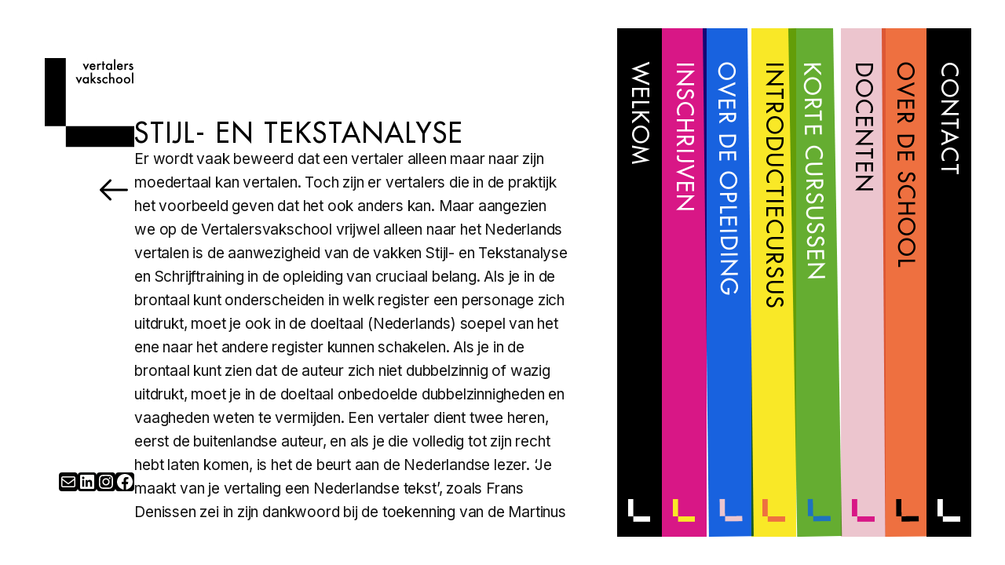

--- FILE ---
content_type: text/html; charset=UTF-8
request_url: https://www.vertalersvakschool.be/nederlands/
body_size: 68750
content:
<!DOCTYPE html>
<html lang="en-US">
<head>
	<meta charset="UTF-8" />
	<meta name="viewport" content="width=device-width, initial-scale=1" />
<meta name='robots' content='index, follow, max-image-preview:large, max-snippet:-1, max-video-preview:-1' />

	<!-- This site is optimized with the Yoast SEO plugin v26.0 - https://yoast.com/wordpress/plugins/seo/ -->
	<link rel="canonical" href="https://www.vertalersvakschool.be/nederlands/" />
	<meta property="og:locale" content="en_US" />
	<meta property="og:type" content="article" />
	<meta property="og:title" content="Stijl- en tekstanalyse -" />
	<meta property="og:description" content="Er wordt vaak beweerd dat een vertaler alleen maar naar zijn moedertaal kan vertalen. Toch zijn er vertalers die in de praktijk het voorbeeld geven dat het ook anders kan. Maar aangezien we op de Vertalersvakschool vrijwel alleen naar het Nederlands vertalen is de aanwezigheid van de vakken Stijl- en Tekstanalyse en Schrijftraining in de [&hellip;]" />
	<meta property="og:url" content="https://www.vertalersvakschool.be/nederlands/" />
	<meta property="article:publisher" content="https://www.facebook.com/Vertalersvakschool/" />
	<meta property="article:published_time" content="2020-01-27T19:44:17+00:00" />
	<meta name="author" content="admin" />
	<meta name="twitter:card" content="summary_large_image" />
	<meta name="twitter:label1" content="Written by" />
	<meta name="twitter:data1" content="admin" />
	<meta name="twitter:label2" content="Est. reading time" />
	<meta name="twitter:data2" content="2 minutes" />
	<script type="application/ld+json" class="yoast-schema-graph">{"@context":"https://schema.org","@graph":[{"@type":"Article","@id":"https://www.vertalersvakschool.be/nederlands/#article","isPartOf":{"@id":"https://www.vertalersvakschool.be/nederlands/"},"author":{"name":"admin","@id":"https://www.vertalersvakschool.be/#/schema/person/dd0121a3d779a0703cb640652822de63"},"headline":"Stijl- en tekstanalyse","datePublished":"2020-01-27T19:44:17+00:00","mainEntityOfPage":{"@id":"https://www.vertalersvakschool.be/nederlands/"},"wordCount":324,"publisher":{"@id":"https://www.vertalersvakschool.be/#organization"},"articleSection":["Nederlands"],"inLanguage":"en-US"},{"@type":"WebPage","@id":"https://www.vertalersvakschool.be/nederlands/","url":"https://www.vertalersvakschool.be/nederlands/","name":"Stijl- en tekstanalyse -","isPartOf":{"@id":"https://www.vertalersvakschool.be/#website"},"datePublished":"2020-01-27T19:44:17+00:00","breadcrumb":{"@id":"https://www.vertalersvakschool.be/nederlands/#breadcrumb"},"inLanguage":"en-US","potentialAction":[{"@type":"ReadAction","target":["https://www.vertalersvakschool.be/nederlands/"]}]},{"@type":"BreadcrumbList","@id":"https://www.vertalersvakschool.be/nederlands/#breadcrumb","itemListElement":[{"@type":"ListItem","position":1,"name":"Home","item":"https://www.vertalersvakschool.be/"},{"@type":"ListItem","position":2,"name":"Stijl- en tekstanalyse"}]},{"@type":"WebSite","@id":"https://www.vertalersvakschool.be/#website","url":"https://www.vertalersvakschool.be/","name":"Vertalersvakschool","description":"","publisher":{"@id":"https://www.vertalersvakschool.be/#organization"},"potentialAction":[{"@type":"SearchAction","target":{"@type":"EntryPoint","urlTemplate":"https://www.vertalersvakschool.be/?s={search_term_string}"},"query-input":{"@type":"PropertyValueSpecification","valueRequired":true,"valueName":"search_term_string"}}],"inLanguage":"en-US"},{"@type":"Organization","@id":"https://www.vertalersvakschool.be/#organization","name":"Vertalersvakschool","url":"https://www.vertalersvakschool.be/","logo":{"@type":"ImageObject","inLanguage":"en-US","@id":"https://www.vertalersvakschool.be/#/schema/logo/image/","url":"https://www.vertalersvakschool.be/wp-content/uploads/2025/09/logo-1.png","contentUrl":"https://www.vertalersvakschool.be/wp-content/uploads/2025/09/logo-1.png","width":1659,"height":1649,"caption":"Vertalersvakschool"},"image":{"@id":"https://www.vertalersvakschool.be/#/schema/logo/image/"},"sameAs":["https://www.facebook.com/Vertalersvakschool/","https://www.instagram.com/vertalersvakschool","https://www.linkedin.com/company/vertalersvakschool/"]},{"@type":"Person","@id":"https://www.vertalersvakschool.be/#/schema/person/dd0121a3d779a0703cb640652822de63","name":"admin","image":{"@type":"ImageObject","inLanguage":"en-US","@id":"https://www.vertalersvakschool.be/#/schema/person/image/","url":"https://secure.gravatar.com/avatar/d2f1c7f79237ce4cc11d3c04a9e1eb3713764f31a897e131e6b211721db3821d?s=96&d=mm&r=g","contentUrl":"https://secure.gravatar.com/avatar/d2f1c7f79237ce4cc11d3c04a9e1eb3713764f31a897e131e6b211721db3821d?s=96&d=mm&r=g","caption":"admin"},"sameAs":["https://stage.vertalersvakschool.nl"],"url":"https://www.vertalersvakschool.be/author/admin/"}]}</script>
	<!-- / Yoast SEO plugin. -->


<title>Stijl- en tekstanalyse -</title>
<link rel='dns-prefetch' href='//challenges.cloudflare.com' />
<link rel='dns-prefetch' href='//fonts.googleapis.com' />
<link rel="alternate" type="application/rss+xml" title=" &raquo; Feed" href="https://www.vertalersvakschool.be/feed/" />
<link rel="alternate" type="application/rss+xml" title=" &raquo; Comments Feed" href="https://www.vertalersvakschool.be/comments/feed/" />
<link rel="alternate" title="oEmbed (JSON)" type="application/json+oembed" href="https://www.vertalersvakschool.be/wp-json/oembed/1.0/embed?url=https%3A%2F%2Fwww.vertalersvakschool.be%2Fnederlands%2F" />
<link rel="alternate" title="oEmbed (XML)" type="text/xml+oembed" href="https://www.vertalersvakschool.be/wp-json/oembed/1.0/embed?url=https%3A%2F%2Fwww.vertalersvakschool.be%2Fnederlands%2F&#038;format=xml" />
<style id='wp-img-auto-sizes-contain-inline-css'>
img:is([sizes=auto i],[sizes^="auto," i]){contain-intrinsic-size:3000px 1500px}
/*# sourceURL=wp-img-auto-sizes-contain-inline-css */
</style>
<style id='hs-blocks-vvs-logo-style-inline-css'>
/*!************************************************************************************************************************************************************************************************************************************************!*\
  !*** css ./node_modules/css-loader/dist/cjs.js??ruleSet[1].rules[4].use[1]!./node_modules/postcss-loader/dist/cjs.js??ruleSet[1].rules[4].use[2]!./node_modules/sass-loader/dist/cjs.js??ruleSet[1].rules[4].use[3]!./src/vvs-logo/style.scss ***!
  \************************************************************************************************************************************************************************************************************************************************/
/**
 * The following styles get applied both on the front of your site
 * and in the editor.
 *
 * Replace them with your own styles or remove the file completely.
 */
.wp-block-hs-blocks-vvs-logo {
  padding: 0px;
}

.wp-block-hs-blocks-vvs-logo > svg {
  vertical-align: sub;
}

/*# sourceMappingURL=style-index.css.map*/
/*# sourceURL=https://www.vertalersvakschool.be/wp-content/plugins/vvs/vvs-logo/build/vvs-logo/style-index.css */
</style>
<style id='wp-block-group-inline-css'>
.wp-block-group{box-sizing:border-box}:where(.wp-block-group.wp-block-group-is-layout-constrained){position:relative}
/*# sourceURL=https://www.vertalersvakschool.be/wp-includes/blocks/group/style.min.css */
</style>
<style id='hs-blocks-vvs-submenu-style-inline-css'>
/*!***************************************************************************************************************************************************************************************************************************************************!*\
  !*** css ./node_modules/css-loader/dist/cjs.js??ruleSet[1].rules[4].use[1]!./node_modules/postcss-loader/dist/cjs.js??ruleSet[1].rules[4].use[2]!./node_modules/sass-loader/dist/cjs.js??ruleSet[1].rules[4].use[3]!./src/vvs-submenu/style.scss ***!
  \***************************************************************************************************************************************************************************************************************************************************/
/**
 * The following styles get applied both on the front of your site
 * and in the editor.
 *
 * Replace them with your own styles or remove the file completely.
 */
.wp-block-hs-blocks-vvs-submenu {
  background-color: #ffffff;
  color: #000000;
  padding: 2px;
}

a.back-to-parent {
  display: inline-block;
  position: relative;
  text-decoration: none;
}

a.back-to-parent svg {
  stroke: var(--vvs-logo-color);
  transition: stroke 0.3s ease;
  vertical-align: text-bottom;
}

a.back-to-parent:hover svg {
  stroke: #000000;
}

a.back-to-parent.in-title {
  display: none;
}

/*# sourceMappingURL=style-index.css.map*/
/*# sourceURL=https://www.vertalersvakschool.be/wp-content/plugins/vvs/vvs-submenu/build/vvs-submenu/style-index.css */
</style>
<link rel='stylesheet' id='wp-block-social-links-css' href='https://www.vertalersvakschool.be/wp-includes/blocks/social-links/style.min.css?ver=6.9' media='all' />
<style id='wp-block-post-title-inline-css'>
.wp-block-post-title{box-sizing:border-box;word-break:break-word}.wp-block-post-title :where(a){display:inline-block;font-family:inherit;font-size:inherit;font-style:inherit;font-weight:inherit;letter-spacing:inherit;line-height:inherit;text-decoration:inherit}
/*# sourceURL=https://www.vertalersvakschool.be/wp-includes/blocks/post-title/style.min.css */
</style>
<style id='wp-block-post-content-inline-css'>
.wp-block-post-content{display:flow-root}
/*# sourceURL=https://www.vertalersvakschool.be/wp-includes/blocks/post-content/style.min.css */
</style>
<style id='wp-block-columns-inline-css'>
.wp-block-columns{box-sizing:border-box;display:flex;flex-wrap:wrap!important}@media (min-width:782px){.wp-block-columns{flex-wrap:nowrap!important}}.wp-block-columns{align-items:normal!important}.wp-block-columns.are-vertically-aligned-top{align-items:flex-start}.wp-block-columns.are-vertically-aligned-center{align-items:center}.wp-block-columns.are-vertically-aligned-bottom{align-items:flex-end}@media (max-width:781px){.wp-block-columns:not(.is-not-stacked-on-mobile)>.wp-block-column{flex-basis:100%!important}}@media (min-width:782px){.wp-block-columns:not(.is-not-stacked-on-mobile)>.wp-block-column{flex-basis:0;flex-grow:1}.wp-block-columns:not(.is-not-stacked-on-mobile)>.wp-block-column[style*=flex-basis]{flex-grow:0}}.wp-block-columns.is-not-stacked-on-mobile{flex-wrap:nowrap!important}.wp-block-columns.is-not-stacked-on-mobile>.wp-block-column{flex-basis:0;flex-grow:1}.wp-block-columns.is-not-stacked-on-mobile>.wp-block-column[style*=flex-basis]{flex-grow:0}:where(.wp-block-columns){margin-bottom:1.75em}:where(.wp-block-columns.has-background){padding:1.25em 2.375em}.wp-block-column{flex-grow:1;min-width:0;overflow-wrap:break-word;word-break:break-word}.wp-block-column.is-vertically-aligned-top{align-self:flex-start}.wp-block-column.is-vertically-aligned-center{align-self:center}.wp-block-column.is-vertically-aligned-bottom{align-self:flex-end}.wp-block-column.is-vertically-aligned-stretch{align-self:stretch}.wp-block-column.is-vertically-aligned-bottom,.wp-block-column.is-vertically-aligned-center,.wp-block-column.is-vertically-aligned-top{width:100%}
/*# sourceURL=https://www.vertalersvakschool.be/wp-includes/blocks/columns/style.min.css */
</style>
<style id='wp-block-paragraph-inline-css'>
.is-small-text{font-size:.875em}.is-regular-text{font-size:1em}.is-large-text{font-size:2.25em}.is-larger-text{font-size:3em}.has-drop-cap:not(:focus):first-letter{float:left;font-size:8.4em;font-style:normal;font-weight:100;line-height:.68;margin:.05em .1em 0 0;text-transform:uppercase}body.rtl .has-drop-cap:not(:focus):first-letter{float:none;margin-left:.1em}p.has-drop-cap.has-background{overflow:hidden}:root :where(p.has-background){padding:1.25em 2.375em}:where(p.has-text-color:not(.has-link-color)) a{color:inherit}p.has-text-align-left[style*="writing-mode:vertical-lr"],p.has-text-align-right[style*="writing-mode:vertical-rl"]{rotate:180deg}
/*# sourceURL=https://www.vertalersvakschool.be/wp-includes/blocks/paragraph/style.min.css */
</style>
<style id='wp-block-quote-inline-css'>
.wp-block-quote{box-sizing:border-box;overflow-wrap:break-word}.wp-block-quote.is-large:where(:not(.is-style-plain)),.wp-block-quote.is-style-large:where(:not(.is-style-plain)){margin-bottom:1em;padding:0 1em}.wp-block-quote.is-large:where(:not(.is-style-plain)) p,.wp-block-quote.is-style-large:where(:not(.is-style-plain)) p{font-size:1.5em;font-style:italic;line-height:1.6}.wp-block-quote.is-large:where(:not(.is-style-plain)) cite,.wp-block-quote.is-large:where(:not(.is-style-plain)) footer,.wp-block-quote.is-style-large:where(:not(.is-style-plain)) cite,.wp-block-quote.is-style-large:where(:not(.is-style-plain)) footer{font-size:1.125em;text-align:right}.wp-block-quote>cite{display:block}
/*# sourceURL=https://www.vertalersvakschool.be/wp-includes/blocks/quote/style.min.css */
</style>
<style id='hs-blocks-vvs-quote-style-inline-css'>
/*!*************************************************************************************************************************************************************************************************************************************************!*\
  !*** css ./node_modules/css-loader/dist/cjs.js??ruleSet[1].rules[4].use[1]!./node_modules/postcss-loader/dist/cjs.js??ruleSet[1].rules[4].use[2]!./node_modules/sass-loader/dist/cjs.js??ruleSet[1].rules[4].use[3]!./src/vvs-quote/style.scss ***!
  \*************************************************************************************************************************************************************************************************************************************************/
/**
 * The following styles get applied both on the front of your site
 * and in the editor.
 *
 * Replace them with your own styles or remove the file completely.
 */
.vvs-quote-content {
  position: relative;
}

.vvs-quote-content .svg-char {
  position: absolute;
  top: 0;
  left: 0;
  transform: scaleY(-1);
  transform-origin: 50% 50%;
  mix-blend-mode: multiply;
  z-index: 0;
}

.vvs-quote-content span.svg-char {
  mix-blend-mode: multiply;
}

/*# sourceMappingURL=style-index.css.map*/
/*# sourceURL=https://www.vertalersvakschool.be/wp-content/plugins/vvs/vvs-quote/build/vvs-quote/style-index.css */
</style>
<style id='wp-block-heading-inline-css'>
h1:where(.wp-block-heading).has-background,h2:where(.wp-block-heading).has-background,h3:where(.wp-block-heading).has-background,h4:where(.wp-block-heading).has-background,h5:where(.wp-block-heading).has-background,h6:where(.wp-block-heading).has-background{padding:1.25em 2.375em}h1.has-text-align-left[style*=writing-mode]:where([style*=vertical-lr]),h1.has-text-align-right[style*=writing-mode]:where([style*=vertical-rl]),h2.has-text-align-left[style*=writing-mode]:where([style*=vertical-lr]),h2.has-text-align-right[style*=writing-mode]:where([style*=vertical-rl]),h3.has-text-align-left[style*=writing-mode]:where([style*=vertical-lr]),h3.has-text-align-right[style*=writing-mode]:where([style*=vertical-rl]),h4.has-text-align-left[style*=writing-mode]:where([style*=vertical-lr]),h4.has-text-align-right[style*=writing-mode]:where([style*=vertical-rl]),h5.has-text-align-left[style*=writing-mode]:where([style*=vertical-lr]),h5.has-text-align-right[style*=writing-mode]:where([style*=vertical-rl]),h6.has-text-align-left[style*=writing-mode]:where([style*=vertical-lr]),h6.has-text-align-right[style*=writing-mode]:where([style*=vertical-rl]){rotate:180deg}
/*# sourceURL=https://www.vertalersvakschool.be/wp-includes/blocks/heading/style.min.css */
</style>
<style id='wp-block-button-inline-css'>
.wp-block-button__link{align-content:center;box-sizing:border-box;cursor:pointer;display:inline-block;height:100%;text-align:center;word-break:break-word}.wp-block-button__link.aligncenter{text-align:center}.wp-block-button__link.alignright{text-align:right}:where(.wp-block-button__link){border-radius:9999px;box-shadow:none;padding:calc(.667em + 2px) calc(1.333em + 2px);text-decoration:none}.wp-block-button[style*=text-decoration] .wp-block-button__link{text-decoration:inherit}.wp-block-buttons>.wp-block-button.has-custom-width{max-width:none}.wp-block-buttons>.wp-block-button.has-custom-width .wp-block-button__link{width:100%}.wp-block-buttons>.wp-block-button.has-custom-font-size .wp-block-button__link{font-size:inherit}.wp-block-buttons>.wp-block-button.wp-block-button__width-25{width:calc(25% - var(--wp--style--block-gap, .5em)*.75)}.wp-block-buttons>.wp-block-button.wp-block-button__width-50{width:calc(50% - var(--wp--style--block-gap, .5em)*.5)}.wp-block-buttons>.wp-block-button.wp-block-button__width-75{width:calc(75% - var(--wp--style--block-gap, .5em)*.25)}.wp-block-buttons>.wp-block-button.wp-block-button__width-100{flex-basis:100%;width:100%}.wp-block-buttons.is-vertical>.wp-block-button.wp-block-button__width-25{width:25%}.wp-block-buttons.is-vertical>.wp-block-button.wp-block-button__width-50{width:50%}.wp-block-buttons.is-vertical>.wp-block-button.wp-block-button__width-75{width:75%}.wp-block-button.is-style-squared,.wp-block-button__link.wp-block-button.is-style-squared{border-radius:0}.wp-block-button.no-border-radius,.wp-block-button__link.no-border-radius{border-radius:0!important}:root :where(.wp-block-button .wp-block-button__link.is-style-outline),:root :where(.wp-block-button.is-style-outline>.wp-block-button__link){border:2px solid;padding:.667em 1.333em}:root :where(.wp-block-button .wp-block-button__link.is-style-outline:not(.has-text-color)),:root :where(.wp-block-button.is-style-outline>.wp-block-button__link:not(.has-text-color)){color:currentColor}:root :where(.wp-block-button .wp-block-button__link.is-style-outline:not(.has-background)),:root :where(.wp-block-button.is-style-outline>.wp-block-button__link:not(.has-background)){background-color:initial;background-image:none}

                .wp-block-button.is-style-vvs-2-button {
                    box-sizing: border-box;
                    border: 2px solid #000000;
                    border-radius: 50%;
                    display: inline-block;
                    aspect-ratio: 1 / 1;
                    padding: 0;
                    border-radius: 50%;
                    overflow: hidden;
                }
                .wp-block-button.is-style-vvs-2-button .wp-block-button__link { 
                    width: 100%;
                    height: 100%;
                    display: flex;
                    align-items: center;
                    justify-content: center;
                    font-family: "Futura", sans-serif;
                    font-size: clamp(0.75rem, 1.75vw, 2rem);
                    text-transform: uppercase;
                    border-radius: 50%;
                    padding: 0;
                    background-color: #fff;
                    color: #000;
                    transition: background-color 0.2s, color 0.2s;   
                    word-break: normal;      
                }
                .wp-block-button.is-style-vvs-2-button .wp-block-button__link:hover {
                    background-color: #000;
                    color: #fff;
                }
                @media screen and (max-width: 781px) {
                    .wp-block-button.is-style-vvs-2-button .wp-block-button__link {
                        font-size: clamp(0.75rem, 3.00vw, 2rem);
                    }
                }
                @media screen and (min-width: 782px) and (max-width: 1200px) {
                    .wp-block-button.is-style-vvs-2-button .wp-block-button__link {
                        font-size: clamp(0.75rem, 2.25vw, 2rem);
                    }
                }

            

                .wp-block-button.is-style-vvs-3-button {
                    box-sizing: border-box;
                    border-radius: 2px;
                    display: inline-block;
                    padding: 0.1em 0.2em;
                    color: #ffffff;
                    background-color: #000000;
                    line-height: 1.2em;
                }
                .wp-block-button.is-style-vvs-3-button .wp-block-button__link { 
                    padding: 0;
                }
                .wp-block-button.is-style-vvs-3-button:hover, .wp-block-button.is-style-vvs-3-button:hover .wp-block-button__link {
                    color: #000;
                    background-color: #fff;
                }

            
/*# sourceURL=wp-block-button-inline-css */
</style>
<style id='wp-block-buttons-inline-css'>
.wp-block-buttons{box-sizing:border-box}.wp-block-buttons.is-vertical{flex-direction:column}.wp-block-buttons.is-vertical>.wp-block-button:last-child{margin-bottom:0}.wp-block-buttons>.wp-block-button{display:inline-block;margin:0}.wp-block-buttons.is-content-justification-left{justify-content:flex-start}.wp-block-buttons.is-content-justification-left.is-vertical{align-items:flex-start}.wp-block-buttons.is-content-justification-center{justify-content:center}.wp-block-buttons.is-content-justification-center.is-vertical{align-items:center}.wp-block-buttons.is-content-justification-right{justify-content:flex-end}.wp-block-buttons.is-content-justification-right.is-vertical{align-items:flex-end}.wp-block-buttons.is-content-justification-space-between{justify-content:space-between}.wp-block-buttons.aligncenter{text-align:center}.wp-block-buttons:not(.is-content-justification-space-between,.is-content-justification-right,.is-content-justification-left,.is-content-justification-center) .wp-block-button.aligncenter{margin-left:auto;margin-right:auto;width:100%}.wp-block-buttons[style*=text-decoration] .wp-block-button,.wp-block-buttons[style*=text-decoration] .wp-block-button__link{text-decoration:inherit}.wp-block-buttons.has-custom-font-size .wp-block-button__link{font-size:inherit}.wp-block-buttons .wp-block-button__link{width:100%}.wp-block-button.aligncenter{text-align:center}
/*# sourceURL=https://www.vertalersvakschool.be/wp-includes/blocks/buttons/style.min.css */
</style>
<style id='wp-block-file-inline-css'>
.wp-block-file{box-sizing:border-box}.wp-block-file:not(.wp-element-button){font-size:.8em}.wp-block-file.aligncenter{text-align:center}.wp-block-file.alignright{text-align:right}.wp-block-file *+.wp-block-file__button{margin-left:.75em}:where(.wp-block-file){margin-bottom:1.5em}.wp-block-file__embed{margin-bottom:1em}:where(.wp-block-file__button){border-radius:2em;display:inline-block;padding:.5em 1em}:where(.wp-block-file__button):where(a):active,:where(.wp-block-file__button):where(a):focus,:where(.wp-block-file__button):where(a):hover,:where(.wp-block-file__button):where(a):visited{box-shadow:none;color:#fff;opacity:.85;text-decoration:none}
/*# sourceURL=https://www.vertalersvakschool.be/wp-includes/blocks/file/style.min.css */
</style>
<style id='wp-block-post-featured-image-inline-css'>
.wp-block-post-featured-image{margin-left:0;margin-right:0}.wp-block-post-featured-image a{display:block;height:100%}.wp-block-post-featured-image :where(img){box-sizing:border-box;height:auto;max-width:100%;vertical-align:bottom;width:100%}.wp-block-post-featured-image.alignfull img,.wp-block-post-featured-image.alignwide img{width:100%}.wp-block-post-featured-image .wp-block-post-featured-image__overlay.has-background-dim{background-color:#000;inset:0;position:absolute}.wp-block-post-featured-image{position:relative}.wp-block-post-featured-image .wp-block-post-featured-image__overlay.has-background-gradient{background-color:initial}.wp-block-post-featured-image .wp-block-post-featured-image__overlay.has-background-dim-0{opacity:0}.wp-block-post-featured-image .wp-block-post-featured-image__overlay.has-background-dim-10{opacity:.1}.wp-block-post-featured-image .wp-block-post-featured-image__overlay.has-background-dim-20{opacity:.2}.wp-block-post-featured-image .wp-block-post-featured-image__overlay.has-background-dim-30{opacity:.3}.wp-block-post-featured-image .wp-block-post-featured-image__overlay.has-background-dim-40{opacity:.4}.wp-block-post-featured-image .wp-block-post-featured-image__overlay.has-background-dim-50{opacity:.5}.wp-block-post-featured-image .wp-block-post-featured-image__overlay.has-background-dim-60{opacity:.6}.wp-block-post-featured-image .wp-block-post-featured-image__overlay.has-background-dim-70{opacity:.7}.wp-block-post-featured-image .wp-block-post-featured-image__overlay.has-background-dim-80{opacity:.8}.wp-block-post-featured-image .wp-block-post-featured-image__overlay.has-background-dim-90{opacity:.9}.wp-block-post-featured-image .wp-block-post-featured-image__overlay.has-background-dim-100{opacity:1}.wp-block-post-featured-image:where(.alignleft,.alignright){width:100%}
/*# sourceURL=https://www.vertalersvakschool.be/wp-includes/blocks/post-featured-image/style.min.css */
</style>
<style id='wp-block-post-template-inline-css'>
.wp-block-post-template{box-sizing:border-box;list-style:none;margin-bottom:0;margin-top:0;max-width:100%;padding:0}.wp-block-post-template.is-flex-container{display:flex;flex-direction:row;flex-wrap:wrap;gap:1.25em}.wp-block-post-template.is-flex-container>li{margin:0;width:100%}@media (min-width:600px){.wp-block-post-template.is-flex-container.is-flex-container.columns-2>li{width:calc(50% - .625em)}.wp-block-post-template.is-flex-container.is-flex-container.columns-3>li{width:calc(33.33333% - .83333em)}.wp-block-post-template.is-flex-container.is-flex-container.columns-4>li{width:calc(25% - .9375em)}.wp-block-post-template.is-flex-container.is-flex-container.columns-5>li{width:calc(20% - 1em)}.wp-block-post-template.is-flex-container.is-flex-container.columns-6>li{width:calc(16.66667% - 1.04167em)}}@media (max-width:600px){.wp-block-post-template-is-layout-grid.wp-block-post-template-is-layout-grid.wp-block-post-template-is-layout-grid.wp-block-post-template-is-layout-grid{grid-template-columns:1fr}}.wp-block-post-template-is-layout-constrained>li>.alignright,.wp-block-post-template-is-layout-flow>li>.alignright{float:right;margin-inline-end:0;margin-inline-start:2em}.wp-block-post-template-is-layout-constrained>li>.alignleft,.wp-block-post-template-is-layout-flow>li>.alignleft{float:left;margin-inline-end:2em;margin-inline-start:0}.wp-block-post-template-is-layout-constrained>li>.aligncenter,.wp-block-post-template-is-layout-flow>li>.aligncenter{margin-inline-end:auto;margin-inline-start:auto}
/*# sourceURL=https://www.vertalersvakschool.be/wp-includes/blocks/post-template/style.min.css */
</style>
<style id='wp-interactivity-router-animations-inline-css'>
			.wp-interactivity-router-loading-bar {
				position: fixed;
				top: 0;
				left: 0;
				margin: 0;
				padding: 0;
				width: 100vw;
				max-width: 100vw !important;
				height: 4px;
				background-color: #000;
				opacity: 0
			}
			.wp-interactivity-router-loading-bar.start-animation {
				animation: wp-interactivity-router-loading-bar-start-animation 30s cubic-bezier(0.03, 0.5, 0, 1) forwards
			}
			.wp-interactivity-router-loading-bar.finish-animation {
				animation: wp-interactivity-router-loading-bar-finish-animation 300ms ease-in
			}
			@keyframes wp-interactivity-router-loading-bar-start-animation {
				0% { transform: scaleX(0); transform-origin: 0 0; opacity: 1 }
				100% { transform: scaleX(1); transform-origin: 0 0; opacity: 1 }
			}
			@keyframes wp-interactivity-router-loading-bar-finish-animation {
				0% { opacity: 1 }
				50% { opacity: 1 }
				100% { opacity: 0 }
			}
/*# sourceURL=wp-interactivity-router-animations-inline-css */
</style>
<style id='wp-block-list-inline-css'>
ol,ul{box-sizing:border-box}:root :where(.wp-block-list.has-background){padding:1.25em 2.375em}

				ul.is-style-checkmark-list {
					list-style-type: "\2713";
				}

				ul.is-style-checkmark-list li {
					padding-inline-start: 1ch;
				}
/*# sourceURL=wp-block-list-inline-css */
</style>
<style id='wp-block-media-text-inline-css'>
.wp-block-media-text{box-sizing:border-box;
  /*!rtl:begin:ignore*/direction:ltr;
  /*!rtl:end:ignore*/display:grid;grid-template-columns:50% 1fr;grid-template-rows:auto}.wp-block-media-text.has-media-on-the-right{grid-template-columns:1fr 50%}.wp-block-media-text.is-vertically-aligned-top>.wp-block-media-text__content,.wp-block-media-text.is-vertically-aligned-top>.wp-block-media-text__media{align-self:start}.wp-block-media-text.is-vertically-aligned-center>.wp-block-media-text__content,.wp-block-media-text.is-vertically-aligned-center>.wp-block-media-text__media,.wp-block-media-text>.wp-block-media-text__content,.wp-block-media-text>.wp-block-media-text__media{align-self:center}.wp-block-media-text.is-vertically-aligned-bottom>.wp-block-media-text__content,.wp-block-media-text.is-vertically-aligned-bottom>.wp-block-media-text__media{align-self:end}.wp-block-media-text>.wp-block-media-text__media{
  /*!rtl:begin:ignore*/grid-column:1;grid-row:1;
  /*!rtl:end:ignore*/margin:0}.wp-block-media-text>.wp-block-media-text__content{direction:ltr;
  /*!rtl:begin:ignore*/grid-column:2;grid-row:1;
  /*!rtl:end:ignore*/padding:0 8%;word-break:break-word}.wp-block-media-text.has-media-on-the-right>.wp-block-media-text__media{
  /*!rtl:begin:ignore*/grid-column:2;grid-row:1
  /*!rtl:end:ignore*/}.wp-block-media-text.has-media-on-the-right>.wp-block-media-text__content{
  /*!rtl:begin:ignore*/grid-column:1;grid-row:1
  /*!rtl:end:ignore*/}.wp-block-media-text__media a{display:block}.wp-block-media-text__media img,.wp-block-media-text__media video{height:auto;max-width:unset;vertical-align:middle;width:100%}.wp-block-media-text.is-image-fill>.wp-block-media-text__media{background-size:cover;height:100%;min-height:250px}.wp-block-media-text.is-image-fill>.wp-block-media-text__media>a{display:block;height:100%}.wp-block-media-text.is-image-fill>.wp-block-media-text__media img{height:1px;margin:-1px;overflow:hidden;padding:0;position:absolute;width:1px;clip:rect(0,0,0,0);border:0}.wp-block-media-text.is-image-fill-element>.wp-block-media-text__media{height:100%;min-height:250px}.wp-block-media-text.is-image-fill-element>.wp-block-media-text__media>a{display:block;height:100%}.wp-block-media-text.is-image-fill-element>.wp-block-media-text__media img{height:100%;object-fit:cover;width:100%}@media (max-width:600px){.wp-block-media-text.is-stacked-on-mobile{grid-template-columns:100%!important}.wp-block-media-text.is-stacked-on-mobile>.wp-block-media-text__media{grid-column:1;grid-row:1}.wp-block-media-text.is-stacked-on-mobile>.wp-block-media-text__content{grid-column:1;grid-row:2}}
/*# sourceURL=https://www.vertalersvakschool.be/wp-includes/blocks/media-text/style.min.css */
</style>
<style id='hs-blocks-vvs-accordion-style-inline-css'>
/*!*****************************************************************************************************************************************************************************************************************************************************!*\
  !*** css ./node_modules/css-loader/dist/cjs.js??ruleSet[1].rules[4].use[1]!./node_modules/postcss-loader/dist/cjs.js??ruleSet[1].rules[4].use[2]!./node_modules/sass-loader/dist/cjs.js??ruleSet[1].rules[4].use[3]!./src/vvs-accordion/style.scss ***!
  \*****************************************************************************************************************************************************************************************************************************************************/
/**
 * The following styles get applied both on the front of your site
 * and in the editor.
 * Restrict the styles to those that are addressing solely the accordion. All others to theme
 * Mob menu is kinda part of the accordion because it uses same items / colors etc. So this is included here
 *
 */
.mob-header {
  display: none;
  justify-content: space-between;
  align-items: flex-start;
  padding: var(--vvs-pane-padding);
  margin: var(--vvs-pane-margin);
}

.mob-header-logo {
  width: 10em;
  height: 10em;
  margin: 0;
}

.mob-header-logo svg {
  stroke-width: 0;
  fill: var(--vvs-logo-color, #000000);
}

.mob-menu-toggle {
  width: 2em;
  height: 2em;
  margin: 0;
  cursor: pointer;
}

.mob-menu-close {
  width: 1.5em;
  height: 1.5em;
  margin: 0.5em;
  position: fixed;
  top: calc(var(--vvs-tab-count) * var(--accordion-tab-width) + 0.5em);
  cursor: pointer;
  z-index: 1;
  display: none;
  left: 50%;
  margin: calc(var(--accordion-tab-width) / 2) auto;
}

:root {
  --accordion-padding-vertical: 5vh;
  --accordion-padding-horizontal: 2em;
  --accordion-tab-width: 3em;
  --accordion-tab-padding-left: 2em;
  --accordion-rugtekst-lh: 3em;
  --accordion-rugtekst-fontsize: 1.5em;
  --vvs-main-margin: 5vh;
  --vvs-roze: #d81786;
  --vvs-blauw: #1861db;
  --vvs-geel: #feed01;
  --vvs-groen: #65ad31;
  --vvs-lichtroze: #ecc5ce;
  --vvs-oranje: #ee7040;
  --vvs-zwart: #000000;
  --vvs-wit: #fefcfa;
  --vvs-slide-speed: 0.3s;
  --accordion-is-operating: 1;
}

/**
 * the outer container of the accordion. If i dont want a class for it, use: '.wp-site-blocks > .wp-block-group:first'  as selector? Nope used a class anyway.
 */
.accordion-container {
  padding: var(--accordion-padding-vertical) var(--accordion-padding-horizontal);
}

.accordion {
  margin-bottom: 0;
  width: 100%;
  height: calc(100vh - var(--accordion-padding-vertical) * 2);
  min-height: 400px;
  overflow-y: hidden;
  overflow-x: hidden;
  position: relative;
  padding: 0;
}

.accordion-tab {
  cursor: pointer;
  padding: 0;
  width: var(--accordion-tab-width);
  position: absolute;
  transition: left var(--vvs-slide-speed) ease;
  height: 100%;
  background-color: #ffffff;
}

.accordion-tab.left {
  left: calc(var(--vvs-tab-index) * var(--accordion-tab-width));
}

.accordion-tab.right {
  left: calc(100% - var(--accordion-tab-width) * (var(--vvs-tab-count) - var(--vvs-tab-index)));
}

.rug {
  z-index: 1;
  mix-blend-mode: multiply;
  height: 100%;
  position: relative;
}

.rug-tekst {
  width: 78vh;
  height: var(--accordion-tab-width);
  top: calc(var(--accordion-tab-width) + var(--accordion-tab-padding-left));
  transform: rotate(90deg);
  transform-origin: var(--accordion-tab-width) -0.5em;
  position: absolute;
  line-height: var(--accordion-rugtekst-lh);
  text-transform: uppercase;
  font-family: "Futura";
  font-weight: 400;
  letter-spacing: 2px;
  font-size: var(--accordion-rugtekst-fontsize);
  user-select: none;
  -webkit-user-select: none;
  -moz-user-select: none;
  -ms-user-select: none;
}

.rug-logo {
  width: calc(var(--accordion-tab-width) / 2);
  height: calc(var(--accordion-tab-width) / 2);
  left: calc(var(--accordion-tab-width) / 4);
  position: absolute;
  bottom: 1em;
}

.rug-logo svg.vvs-logo-2 {
  width: calc(var(--accordion-tab-width) / 2);
  margin: calc(var(--accordion-tab-width) / 4);
}

.accordion-content {
  width: calc(100% - var(--accordion-tab-width) * var(--vvs-tab-count));
  position: absolute;
  transition: left var(--vvs-slide-speed) ease;
  background-color: #fff;
  height: 100%;
  overflow: hidden;
}

.accordion-content.left {
  left: calc((var(--vvs-content-index) + 1) * var(--accordion-tab-width));
}

.accordion-content.right {
  left: calc(100% - var(--accordion-tab-width) * (var(--vvs-tab-count) - var(--vvs-content-index) - 1));
}

.accordion-content .accordion-container {
  display: none;
}

.accordion-content.active .accordion-container {
  display: block;
}

.accordion-container {
  height: calc(100% - var(--vvs-pane-margin) * 4);
  overflow: auto;
}

.accordion-content-zero .vvs-accordion-page {
  display: block;
  position: absolute;
  overflow: auto;
  padding: var(--vvs-pane-padding);
  margin: var(--vvs-pane-margin) 0;
  height: calc(100% - var(--vvs-pane-margin) * 2);
}

@media screen and (max-width: 781px) {
  :root {
    --accordion-padding-vertical: 5vh;
    --accordion-padding-horizontal: 2em;
    --accordion-tab-width: 4em;
    --accordion-tab-padding-left: 2em;
    --accordion-rugtekst-lh: 4em;
    --accordion-rugtekst-fontsize: 1.2em;
    --accordion-is-operating: 0;
  }
  /* TODO: Why this rule? If it is needed, it should probably go to theme */
  .wp-block-group:first-child {
    padding: 0 !important;
  }
  .accordion {
    height: unset;
  }
  div.accordion-tab {
    transform: rotate(-90deg);
    transform-origin: left top;
    left: 0 !important;
    top: calc((1 + var(--vvs-tab-index)) * var(--accordion-tab-width)) !important;
    height: 100vw;
    display: none;
    z-index: 1;
  }
  .accordion-tab .rug-logo {
    display: none;
  }
  .accordion.is-menu .accordion-tab {
    display: block;
    position: fixed;
  }
  div.accordion-content, div.accordion-content-zero {
    display: none;
    left: 0 !important;
    width: 100%;
    height: unset;
  }
  div.accordion-content.active, div.accordion-content-zero.active {
    display: block;
    position: relative;
  }
  div.accordion-content-zero .vvs-accordion-page {
    position: relative !important;
    overflow: unset !important;
    height: unset !important;
    width: 100% !important;
  }
  .accordion .wp-block-columns.is-layout-flex {
    gap: var(--wp--preset--spacing--10);
  }
  .mob-header {
    display: flex;
  }
  .mob-menu-overlay {
    position: fixed;
    width: 100vw;
    height: 100vh;
    left: 0;
    top: 0;
    background-color: #ffffff;
    z-index: 1;
    opacity: 0.75;
    display: none;
  }
  .accordion.is-menu .mob-menu-close {
    display: block;
    z-index: 2;
  }
  .accordion.is-menu .mob-menu-overlay {
    display: block;
  }
  .wp-block-column.sidebar-container {
    display: none;
  }
}
@media screen and (max-width: 880px) {
  .vvs-accordion-page > .wp-block-group > .wp-block-columns, .vvs-accordion-page > .wp-block-hs-blocks-vvs-svg-bg > .wp-block-columns {
    flex-direction: column !important;
  }
  .vvs-accordion-page > .wp-block-group > .wp-block-columns > .wp-block-column, .vvs-accordion-page > .wp-block-hs-blocks-vvs-svg-bg > .wp-block-columns > .wp-block-column {
    flex-basis: 100% !important;
  }
  .vvs-left-sidebar-container.wp-block-template-part > :first-child {
    min-height: unset !important;
  }
  .vvs-left-sidebar-container.wp-block-template-part .vvs-left-sidebar > :first-child {
    min-height: unset !important;
  }
  .vvs-left-sidebar-container.wp-block-template-part .vvs-left-sidebar {
    align-items: flex-start;
  }
  .vvs-left-sidebar-container.wp-block-template-part .vvs-left-sidebar > :first-child > :not(:first-child) {
    display: none;
  }
  .vvs-left-sidebar-container.wp-block-template-part .vvs-left-sidebar > :not(:first-child) {
    display: none;
  }
  a.back-to-parent.in-title {
    display: inline-block;
  }
  .vvs-title-container {
    min-height: 1em !important;
  }
}
/**
 * 1200px and below 
 Reduce padding & margin of entire accordion
 */
@media screen and (min-width: 1080px) and (max-width: 1200px) {
  :root {
    --accordion-padding-vertical: 2.5vh;
    --accordion-padding-horizontal: 1em;
  }
}
@media screen and (min-width: 782px) and (max-width: 1080px) {
  :root {
    --accordion-padding-vertical: 1vh;
    --accordion-padding-horizontal: 0.5em;
  }
}

/*# sourceMappingURL=style-index.css.map*/
/*# sourceURL=https://www.vertalersvakschool.be/wp-content/plugins/vvs/vvs-accordion/build/vvs-accordion/style-index.css */
</style>
<style id='wp-block-library-inline-css'>
:root{--wp-block-synced-color:#7a00df;--wp-block-synced-color--rgb:122,0,223;--wp-bound-block-color:var(--wp-block-synced-color);--wp-editor-canvas-background:#ddd;--wp-admin-theme-color:#007cba;--wp-admin-theme-color--rgb:0,124,186;--wp-admin-theme-color-darker-10:#006ba1;--wp-admin-theme-color-darker-10--rgb:0,107,160.5;--wp-admin-theme-color-darker-20:#005a87;--wp-admin-theme-color-darker-20--rgb:0,90,135;--wp-admin-border-width-focus:2px}@media (min-resolution:192dpi){:root{--wp-admin-border-width-focus:1.5px}}.wp-element-button{cursor:pointer}:root .has-very-light-gray-background-color{background-color:#eee}:root .has-very-dark-gray-background-color{background-color:#313131}:root .has-very-light-gray-color{color:#eee}:root .has-very-dark-gray-color{color:#313131}:root .has-vivid-green-cyan-to-vivid-cyan-blue-gradient-background{background:linear-gradient(135deg,#00d084,#0693e3)}:root .has-purple-crush-gradient-background{background:linear-gradient(135deg,#34e2e4,#4721fb 50%,#ab1dfe)}:root .has-hazy-dawn-gradient-background{background:linear-gradient(135deg,#faaca8,#dad0ec)}:root .has-subdued-olive-gradient-background{background:linear-gradient(135deg,#fafae1,#67a671)}:root .has-atomic-cream-gradient-background{background:linear-gradient(135deg,#fdd79a,#004a59)}:root .has-nightshade-gradient-background{background:linear-gradient(135deg,#330968,#31cdcf)}:root .has-midnight-gradient-background{background:linear-gradient(135deg,#020381,#2874fc)}:root{--wp--preset--font-size--normal:16px;--wp--preset--font-size--huge:42px}.has-regular-font-size{font-size:1em}.has-larger-font-size{font-size:2.625em}.has-normal-font-size{font-size:var(--wp--preset--font-size--normal)}.has-huge-font-size{font-size:var(--wp--preset--font-size--huge)}.has-text-align-center{text-align:center}.has-text-align-left{text-align:left}.has-text-align-right{text-align:right}.has-fit-text{white-space:nowrap!important}#end-resizable-editor-section{display:none}.aligncenter{clear:both}.items-justified-left{justify-content:flex-start}.items-justified-center{justify-content:center}.items-justified-right{justify-content:flex-end}.items-justified-space-between{justify-content:space-between}.screen-reader-text{border:0;clip-path:inset(50%);height:1px;margin:-1px;overflow:hidden;padding:0;position:absolute;width:1px;word-wrap:normal!important}.screen-reader-text:focus{background-color:#ddd;clip-path:none;color:#444;display:block;font-size:1em;height:auto;left:5px;line-height:normal;padding:15px 23px 14px;text-decoration:none;top:5px;width:auto;z-index:100000}html :where(.has-border-color){border-style:solid}html :where([style*=border-top-color]){border-top-style:solid}html :where([style*=border-right-color]){border-right-style:solid}html :where([style*=border-bottom-color]){border-bottom-style:solid}html :where([style*=border-left-color]){border-left-style:solid}html :where([style*=border-width]){border-style:solid}html :where([style*=border-top-width]){border-top-style:solid}html :where([style*=border-right-width]){border-right-style:solid}html :where([style*=border-bottom-width]){border-bottom-style:solid}html :where([style*=border-left-width]){border-left-style:solid}html :where(img[class*=wp-image-]){height:auto;max-width:100%}:where(figure){margin:0 0 1em}html :where(.is-position-sticky){--wp-admin--admin-bar--position-offset:var(--wp-admin--admin-bar--height,0px)}@media screen and (max-width:600px){html :where(.is-position-sticky){--wp-admin--admin-bar--position-offset:0px}}
/*# sourceURL=/wp-includes/css/dist/block-library/common.min.css */
</style>
<style id='global-styles-inline-css'>
:root{--wp--preset--aspect-ratio--square: 1;--wp--preset--aspect-ratio--4-3: 4/3;--wp--preset--aspect-ratio--3-4: 3/4;--wp--preset--aspect-ratio--3-2: 3/2;--wp--preset--aspect-ratio--2-3: 2/3;--wp--preset--aspect-ratio--16-9: 16/9;--wp--preset--aspect-ratio--9-16: 9/16;--wp--preset--color--black: #000000;--wp--preset--color--cyan-bluish-gray: #abb8c3;--wp--preset--color--white: #ffffff;--wp--preset--color--pale-pink: #f78da7;--wp--preset--color--vivid-red: #cf2e2e;--wp--preset--color--luminous-vivid-orange: #ff6900;--wp--preset--color--luminous-vivid-amber: #fcb900;--wp--preset--color--light-green-cyan: #7bdcb5;--wp--preset--color--vivid-green-cyan: #00d084;--wp--preset--color--pale-cyan-blue: #8ed1fc;--wp--preset--color--vivid-cyan-blue: #0693e3;--wp--preset--color--vivid-purple: #9b51e0;--wp--preset--color--vvs-roze: #d81786;--wp--preset--color--vvs-blauw: #1861db;--wp--preset--color--vvs-geel: #feed01;--wp--preset--color--vvs-groen: #65ad31;--wp--preset--color--vvs-lichtroze: #ecc5ce;--wp--preset--color--vvs-oranje: #ee7040;--wp--preset--color--vvs-zwart: #000000;--wp--preset--color--vvs-wit: #fefcfa;--wp--preset--color--base: #FFFFFF;--wp--preset--color--contrast: #111111;--wp--preset--gradient--vivid-cyan-blue-to-vivid-purple: linear-gradient(135deg,rgb(6,147,227) 0%,rgb(155,81,224) 100%);--wp--preset--gradient--light-green-cyan-to-vivid-green-cyan: linear-gradient(135deg,rgb(122,220,180) 0%,rgb(0,208,130) 100%);--wp--preset--gradient--luminous-vivid-amber-to-luminous-vivid-orange: linear-gradient(135deg,rgb(252,185,0) 0%,rgb(255,105,0) 100%);--wp--preset--gradient--luminous-vivid-orange-to-vivid-red: linear-gradient(135deg,rgb(255,105,0) 0%,rgb(207,46,46) 100%);--wp--preset--gradient--very-light-gray-to-cyan-bluish-gray: linear-gradient(135deg,rgb(238,238,238) 0%,rgb(169,184,195) 100%);--wp--preset--gradient--cool-to-warm-spectrum: linear-gradient(135deg,rgb(74,234,220) 0%,rgb(151,120,209) 20%,rgb(207,42,186) 40%,rgb(238,44,130) 60%,rgb(251,105,98) 80%,rgb(254,248,76) 100%);--wp--preset--gradient--blush-light-purple: linear-gradient(135deg,rgb(255,206,236) 0%,rgb(152,150,240) 100%);--wp--preset--gradient--blush-bordeaux: linear-gradient(135deg,rgb(254,205,165) 0%,rgb(254,45,45) 50%,rgb(107,0,62) 100%);--wp--preset--gradient--luminous-dusk: linear-gradient(135deg,rgb(255,203,112) 0%,rgb(199,81,192) 50%,rgb(65,88,208) 100%);--wp--preset--gradient--pale-ocean: linear-gradient(135deg,rgb(255,245,203) 0%,rgb(182,227,212) 50%,rgb(51,167,181) 100%);--wp--preset--gradient--electric-grass: linear-gradient(135deg,rgb(202,248,128) 0%,rgb(113,206,126) 100%);--wp--preset--gradient--midnight: linear-gradient(135deg,rgb(2,3,129) 0%,rgb(40,116,252) 100%);--wp--preset--font-size--small: 0.9rem;--wp--preset--font-size--medium: clamp(1rem, 1rem + ((1vw - 0.2rem) * 0.314), 1.2rem);--wp--preset--font-size--large: clamp(1.6rem, 1.6rem + ((1vw - 0.2rem) * 0.314), 1.8rem);--wp--preset--font-size--x-large: clamp(1.8em, 1.8rem + ((1vw - 0.2em) * 0.627), 2.2rem);--wp--preset--font-size--xx-large: clamp(2rem, 2rem + ((1vw - 0.2rem) * 1.255), 2.8rem);--wp--preset--font-family--futura: Futura, sans-serif;--wp--preset--font-family--inter: Inter, sans-serif;--wp--preset--spacing--20: 10px;--wp--preset--spacing--30: 20px;--wp--preset--spacing--40: 30px;--wp--preset--spacing--50: clamp(30px, 5vw, 50px);--wp--preset--spacing--60: clamp(30px, 7vw, 70px);--wp--preset--spacing--70: clamp(50px, 7vw, 90px);--wp--preset--spacing--80: clamp(70px, 10vw, 140px);--wp--preset--shadow--natural: 6px 6px 9px rgba(0, 0, 0, 0.2);--wp--preset--shadow--deep: 12px 12px 50px rgba(0, 0, 0, 0.4);--wp--preset--shadow--sharp: 6px 6px 0px rgba(0, 0, 0, 0.2);--wp--preset--shadow--outlined: 6px 6px 0px -3px rgb(255, 255, 255), 6px 6px rgb(0, 0, 0);--wp--preset--shadow--crisp: 6px 6px 0px rgb(0, 0, 0);}:root { --wp--style--global--content-size: 645px;--wp--style--global--wide-size: 1340px; }:where(body) { margin: 0; }.wp-site-blocks { padding-top: var(--wp--style--root--padding-top); padding-bottom: var(--wp--style--root--padding-bottom); }.has-global-padding { padding-right: var(--wp--style--root--padding-right); padding-left: var(--wp--style--root--padding-left); }.has-global-padding > .alignfull { margin-right: calc(var(--wp--style--root--padding-right) * -1); margin-left: calc(var(--wp--style--root--padding-left) * -1); }.has-global-padding :where(:not(.alignfull.is-layout-flow) > .has-global-padding:not(.wp-block-block, .alignfull)) { padding-right: 0; padding-left: 0; }.has-global-padding :where(:not(.alignfull.is-layout-flow) > .has-global-padding:not(.wp-block-block, .alignfull)) > .alignfull { margin-left: 0; margin-right: 0; }.wp-site-blocks > .alignleft { float: left; margin-right: 2em; }.wp-site-blocks > .alignright { float: right; margin-left: 2em; }.wp-site-blocks > .aligncenter { justify-content: center; margin-left: auto; margin-right: auto; }:where(.wp-site-blocks) > * { margin-block-start: 1.2rem; margin-block-end: 0; }:where(.wp-site-blocks) > :first-child { margin-block-start: 0; }:where(.wp-site-blocks) > :last-child { margin-block-end: 0; }:root { --wp--style--block-gap: 1.2rem; }:root :where(.is-layout-flow) > :first-child{margin-block-start: 0;}:root :where(.is-layout-flow) > :last-child{margin-block-end: 0;}:root :where(.is-layout-flow) > *{margin-block-start: 1.2rem;margin-block-end: 0;}:root :where(.is-layout-constrained) > :first-child{margin-block-start: 0;}:root :where(.is-layout-constrained) > :last-child{margin-block-end: 0;}:root :where(.is-layout-constrained) > *{margin-block-start: 1.2rem;margin-block-end: 0;}:root :where(.is-layout-flex){gap: 1.2rem;}:root :where(.is-layout-grid){gap: 1.2rem;}.is-layout-flow > .alignleft{float: left;margin-inline-start: 0;margin-inline-end: 2em;}.is-layout-flow > .alignright{float: right;margin-inline-start: 2em;margin-inline-end: 0;}.is-layout-flow > .aligncenter{margin-left: auto !important;margin-right: auto !important;}.is-layout-constrained > .alignleft{float: left;margin-inline-start: 0;margin-inline-end: 2em;}.is-layout-constrained > .alignright{float: right;margin-inline-start: 2em;margin-inline-end: 0;}.is-layout-constrained > .aligncenter{margin-left: auto !important;margin-right: auto !important;}.is-layout-constrained > :where(:not(.alignleft):not(.alignright):not(.alignfull)){max-width: var(--wp--style--global--content-size);margin-left: auto !important;margin-right: auto !important;}.is-layout-constrained > .alignwide{max-width: var(--wp--style--global--wide-size);}body .is-layout-flex{display: flex;}.is-layout-flex{flex-wrap: wrap;align-items: center;}.is-layout-flex > :is(*, div){margin: 0;}body .is-layout-grid{display: grid;}.is-layout-grid > :is(*, div){margin: 0;}body{background-color: var(--wp--preset--color--base);color: var(--wp--preset--color--contrast);font-family: var(--wp--preset--font-family--inter);font-size: var(--wp--preset--font-size--medium);font-style: normal;font-weight: 300;letter-spacing: -0.01em;line-height: 1.6;--wp--style--root--padding-top: 0px;--wp--style--root--padding-right: var(--wp--preset--spacing--50);--wp--style--root--padding-bottom: 0px;--wp--style--root--padding-left: var(--wp--preset--spacing--50);}a:where(:not(.wp-element-button)){color: currentColor;text-decoration: underline;}:root :where(a:where(:not(.wp-element-button)):hover){text-decoration: none;}h1, h2, h3, h4, h5, h6{font-family: var(--wp--preset--font-family--futura);font-style: normal;font-weight: 500;letter-spacing: -0.02em;line-height: 1.02;}h1{font-size: var(--wp--preset--font-size--xx-large);}h2{font-size: var(--wp--preset--font-size--x-large);}h3{font-size: var(--wp--preset--font-size--large);}h4{font-size: var(--wp--preset--font-size--large);}h5{font-size: var(--wp--preset--font-size--medium);letter-spacing: 0px;}h6{font-size: var(--wp--preset--font-size--small);font-weight: 700;letter-spacing: 1.4px;text-transform: uppercase;}:root :where(.wp-element-button, .wp-block-button__link){background-color: var(--wp--preset--color--contrast);border-width: 0;color: var(--wp--preset--color--base);font-family: var(--wp--preset--font-family--inter);font-size: var(--wp--preset--font-size--medium);font-style: inherit;font-weight: inherit;letter-spacing: inherit;line-height: inherit;padding-top: 1rem;padding-right: 2.25rem;padding-bottom: 1rem;padding-left: 2.25rem;text-decoration: none;text-transform: inherit;}:root :where(.wp-element-button:hover, .wp-block-button__link:hover){background-color: color-mix(in srgb, var(--wp--preset--color--contrast) 85%, transparent);border-color: transparent;color: var(--wp--preset--color--base);}:root :where(.wp-element-button:focus, .wp-block-button__link:focus){outline-color: var(--wp--preset--color--accent-4);outline-offset: 2px;}:root :where(.wp-element-caption, .wp-block-audio figcaption, .wp-block-embed figcaption, .wp-block-gallery figcaption, .wp-block-image figcaption, .wp-block-table figcaption, .wp-block-video figcaption){font-size: var(--wp--preset--font-size--small);line-height: 1.4;}.has-black-color{color: var(--wp--preset--color--black) !important;}.has-cyan-bluish-gray-color{color: var(--wp--preset--color--cyan-bluish-gray) !important;}.has-white-color{color: var(--wp--preset--color--white) !important;}.has-pale-pink-color{color: var(--wp--preset--color--pale-pink) !important;}.has-vivid-red-color{color: var(--wp--preset--color--vivid-red) !important;}.has-luminous-vivid-orange-color{color: var(--wp--preset--color--luminous-vivid-orange) !important;}.has-luminous-vivid-amber-color{color: var(--wp--preset--color--luminous-vivid-amber) !important;}.has-light-green-cyan-color{color: var(--wp--preset--color--light-green-cyan) !important;}.has-vivid-green-cyan-color{color: var(--wp--preset--color--vivid-green-cyan) !important;}.has-pale-cyan-blue-color{color: var(--wp--preset--color--pale-cyan-blue) !important;}.has-vivid-cyan-blue-color{color: var(--wp--preset--color--vivid-cyan-blue) !important;}.has-vivid-purple-color{color: var(--wp--preset--color--vivid-purple) !important;}.has-vvs-roze-color{color: var(--wp--preset--color--vvs-roze) !important;}.has-vvs-blauw-color{color: var(--wp--preset--color--vvs-blauw) !important;}.has-vvs-geel-color{color: var(--wp--preset--color--vvs-geel) !important;}.has-vvs-groen-color{color: var(--wp--preset--color--vvs-groen) !important;}.has-vvs-lichtroze-color{color: var(--wp--preset--color--vvs-lichtroze) !important;}.has-vvs-oranje-color{color: var(--wp--preset--color--vvs-oranje) !important;}.has-vvs-zwart-color{color: var(--wp--preset--color--vvs-zwart) !important;}.has-vvs-wit-color{color: var(--wp--preset--color--vvs-wit) !important;}.has-base-color{color: var(--wp--preset--color--base) !important;}.has-contrast-color{color: var(--wp--preset--color--contrast) !important;}.has-black-background-color{background-color: var(--wp--preset--color--black) !important;}.has-cyan-bluish-gray-background-color{background-color: var(--wp--preset--color--cyan-bluish-gray) !important;}.has-white-background-color{background-color: var(--wp--preset--color--white) !important;}.has-pale-pink-background-color{background-color: var(--wp--preset--color--pale-pink) !important;}.has-vivid-red-background-color{background-color: var(--wp--preset--color--vivid-red) !important;}.has-luminous-vivid-orange-background-color{background-color: var(--wp--preset--color--luminous-vivid-orange) !important;}.has-luminous-vivid-amber-background-color{background-color: var(--wp--preset--color--luminous-vivid-amber) !important;}.has-light-green-cyan-background-color{background-color: var(--wp--preset--color--light-green-cyan) !important;}.has-vivid-green-cyan-background-color{background-color: var(--wp--preset--color--vivid-green-cyan) !important;}.has-pale-cyan-blue-background-color{background-color: var(--wp--preset--color--pale-cyan-blue) !important;}.has-vivid-cyan-blue-background-color{background-color: var(--wp--preset--color--vivid-cyan-blue) !important;}.has-vivid-purple-background-color{background-color: var(--wp--preset--color--vivid-purple) !important;}.has-vvs-roze-background-color{background-color: var(--wp--preset--color--vvs-roze) !important;}.has-vvs-blauw-background-color{background-color: var(--wp--preset--color--vvs-blauw) !important;}.has-vvs-geel-background-color{background-color: var(--wp--preset--color--vvs-geel) !important;}.has-vvs-groen-background-color{background-color: var(--wp--preset--color--vvs-groen) !important;}.has-vvs-lichtroze-background-color{background-color: var(--wp--preset--color--vvs-lichtroze) !important;}.has-vvs-oranje-background-color{background-color: var(--wp--preset--color--vvs-oranje) !important;}.has-vvs-zwart-background-color{background-color: var(--wp--preset--color--vvs-zwart) !important;}.has-vvs-wit-background-color{background-color: var(--wp--preset--color--vvs-wit) !important;}.has-base-background-color{background-color: var(--wp--preset--color--base) !important;}.has-contrast-background-color{background-color: var(--wp--preset--color--contrast) !important;}.has-black-border-color{border-color: var(--wp--preset--color--black) !important;}.has-cyan-bluish-gray-border-color{border-color: var(--wp--preset--color--cyan-bluish-gray) !important;}.has-white-border-color{border-color: var(--wp--preset--color--white) !important;}.has-pale-pink-border-color{border-color: var(--wp--preset--color--pale-pink) !important;}.has-vivid-red-border-color{border-color: var(--wp--preset--color--vivid-red) !important;}.has-luminous-vivid-orange-border-color{border-color: var(--wp--preset--color--luminous-vivid-orange) !important;}.has-luminous-vivid-amber-border-color{border-color: var(--wp--preset--color--luminous-vivid-amber) !important;}.has-light-green-cyan-border-color{border-color: var(--wp--preset--color--light-green-cyan) !important;}.has-vivid-green-cyan-border-color{border-color: var(--wp--preset--color--vivid-green-cyan) !important;}.has-pale-cyan-blue-border-color{border-color: var(--wp--preset--color--pale-cyan-blue) !important;}.has-vivid-cyan-blue-border-color{border-color: var(--wp--preset--color--vivid-cyan-blue) !important;}.has-vivid-purple-border-color{border-color: var(--wp--preset--color--vivid-purple) !important;}.has-vvs-roze-border-color{border-color: var(--wp--preset--color--vvs-roze) !important;}.has-vvs-blauw-border-color{border-color: var(--wp--preset--color--vvs-blauw) !important;}.has-vvs-geel-border-color{border-color: var(--wp--preset--color--vvs-geel) !important;}.has-vvs-groen-border-color{border-color: var(--wp--preset--color--vvs-groen) !important;}.has-vvs-lichtroze-border-color{border-color: var(--wp--preset--color--vvs-lichtroze) !important;}.has-vvs-oranje-border-color{border-color: var(--wp--preset--color--vvs-oranje) !important;}.has-vvs-zwart-border-color{border-color: var(--wp--preset--color--vvs-zwart) !important;}.has-vvs-wit-border-color{border-color: var(--wp--preset--color--vvs-wit) !important;}.has-base-border-color{border-color: var(--wp--preset--color--base) !important;}.has-contrast-border-color{border-color: var(--wp--preset--color--contrast) !important;}.has-vivid-cyan-blue-to-vivid-purple-gradient-background{background: var(--wp--preset--gradient--vivid-cyan-blue-to-vivid-purple) !important;}.has-light-green-cyan-to-vivid-green-cyan-gradient-background{background: var(--wp--preset--gradient--light-green-cyan-to-vivid-green-cyan) !important;}.has-luminous-vivid-amber-to-luminous-vivid-orange-gradient-background{background: var(--wp--preset--gradient--luminous-vivid-amber-to-luminous-vivid-orange) !important;}.has-luminous-vivid-orange-to-vivid-red-gradient-background{background: var(--wp--preset--gradient--luminous-vivid-orange-to-vivid-red) !important;}.has-very-light-gray-to-cyan-bluish-gray-gradient-background{background: var(--wp--preset--gradient--very-light-gray-to-cyan-bluish-gray) !important;}.has-cool-to-warm-spectrum-gradient-background{background: var(--wp--preset--gradient--cool-to-warm-spectrum) !important;}.has-blush-light-purple-gradient-background{background: var(--wp--preset--gradient--blush-light-purple) !important;}.has-blush-bordeaux-gradient-background{background: var(--wp--preset--gradient--blush-bordeaux) !important;}.has-luminous-dusk-gradient-background{background: var(--wp--preset--gradient--luminous-dusk) !important;}.has-pale-ocean-gradient-background{background: var(--wp--preset--gradient--pale-ocean) !important;}.has-electric-grass-gradient-background{background: var(--wp--preset--gradient--electric-grass) !important;}.has-midnight-gradient-background{background: var(--wp--preset--gradient--midnight) !important;}.has-small-font-size{font-size: var(--wp--preset--font-size--small) !important;}.has-medium-font-size{font-size: var(--wp--preset--font-size--medium) !important;}.has-large-font-size{font-size: var(--wp--preset--font-size--large) !important;}.has-x-large-font-size{font-size: var(--wp--preset--font-size--x-large) !important;}.has-xx-large-font-size{font-size: var(--wp--preset--font-size--xx-large) !important;}.has-futura-font-family{font-family: var(--wp--preset--font-family--futura) !important;}.has-inter-font-family{font-family: var(--wp--preset--font-family--inter) !important;}
:root :where(.wp-block-button .wp-block-button__link){border-radius: 0;font-family: var(--wp--preset--font-family--futura);}
:root :where(.wp-block-columns-is-layout-flow) > :first-child{margin-block-start: 0;}:root :where(.wp-block-columns-is-layout-flow) > :last-child{margin-block-end: 0;}:root :where(.wp-block-columns-is-layout-flow) > *{margin-block-start: var(--wp--preset--spacing--50);margin-block-end: 0;}:root :where(.wp-block-columns-is-layout-constrained) > :first-child{margin-block-start: 0;}:root :where(.wp-block-columns-is-layout-constrained) > :last-child{margin-block-end: 0;}:root :where(.wp-block-columns-is-layout-constrained) > *{margin-block-start: var(--wp--preset--spacing--50);margin-block-end: 0;}:root :where(.wp-block-columns-is-layout-flex){gap: var(--wp--preset--spacing--50);}:root :where(.wp-block-columns-is-layout-grid){gap: var(--wp--preset--spacing--50);}
:root :where(.wp-block-buttons-is-layout-flow) > :first-child{margin-block-start: 0;}:root :where(.wp-block-buttons-is-layout-flow) > :last-child{margin-block-end: 0;}:root :where(.wp-block-buttons-is-layout-flow) > *{margin-block-start: 16px;margin-block-end: 0;}:root :where(.wp-block-buttons-is-layout-constrained) > :first-child{margin-block-start: 0;}:root :where(.wp-block-buttons-is-layout-constrained) > :last-child{margin-block-end: 0;}:root :where(.wp-block-buttons-is-layout-constrained) > *{margin-block-start: 16px;margin-block-end: 0;}:root :where(.wp-block-buttons-is-layout-flex){gap: 16px;}:root :where(.wp-block-buttons-is-layout-grid){gap: 16px;}
:root :where(.wp-block-post-title a:where(:not(.wp-element-button))){text-decoration: none;}
:root :where(.wp-block-post-title a:where(:not(.wp-element-button)):hover){text-decoration: underline;}
:root :where(.wp-block-quote){border-color: currentColor;border-width: 0 0 0 0;border-style: solid;font-family: futura;font-size: var(--wp--preset--font-size--medium);font-weight: 400;margin-right: 0;margin-left: 0;padding-top: var(--wp--preset--spacing--30);padding-right: var(--wp--preset--spacing--40);padding-bottom: var(--wp--preset--spacing--30);padding-left: var(--wp--preset--spacing--40);}:root :where(.wp-block-quote-is-layout-flow) > :first-child{margin-block-start: 0;}:root :where(.wp-block-quote-is-layout-flow) > :last-child{margin-block-end: 0;}:root :where(.wp-block-quote-is-layout-flow) > *{margin-block-start: var(--wp--preset--spacing--30);margin-block-end: 0;}:root :where(.wp-block-quote-is-layout-constrained) > :first-child{margin-block-start: 0;}:root :where(.wp-block-quote-is-layout-constrained) > :last-child{margin-block-end: 0;}:root :where(.wp-block-quote-is-layout-constrained) > *{margin-block-start: var(--wp--preset--spacing--30);margin-block-end: 0;}:root :where(.wp-block-quote-is-layout-flex){gap: var(--wp--preset--spacing--30);}:root :where(.wp-block-quote-is-layout-grid){gap: var(--wp--preset--spacing--30);}:root :where(.wp-block-quote.has-text-align-right ){border-width: 0 2px 0 0;}:root :where(.wp-block-quote.has-text-align-center ){border-width: 0;border-inline: 0; padding-inline: 0;}
:root :where(.wp-block-quote cite){font-size: var(--wp--preset--font-size--small);font-style: normal;font-weight: 300;}:root :where(.wp-block-quote cite sub){font-size: 0.65em}
:root :where(.wp-block-list){line-height: 1.3;}:root :where(.wp-block-list li){margin-top: 0.5rem;}
/*# sourceURL=global-styles-inline-css */
</style>
<style id='block-style-variation-styles-inline-css'>
:root :where(.wp-block-quote.is-style-plain--5){border-radius: 0;border-color: transparent;border-width: 0;border-style: none;padding-top: 0;padding-right: 0;padding-bottom: 0;padding-left: 0;}
/*# sourceURL=block-style-variation-styles-inline-css */
</style>
<style id='wp-emoji-styles-inline-css'>

	img.wp-smiley, img.emoji {
		display: inline !important;
		border: none !important;
		box-shadow: none !important;
		height: 1em !important;
		width: 1em !important;
		margin: 0 0.07em !important;
		vertical-align: -0.1em !important;
		background: none !important;
		padding: 0 !important;
	}
/*# sourceURL=wp-emoji-styles-inline-css */
</style>
<link rel='stylesheet' id='vvs-editor-style-css' href='https://www.vertalersvakschool.be/wp-content/themes/vvs/css/editor-style.css?ver=1758901705' media='all' />
<style id='core-block-supports-inline-css'>
.wp-container-core-group-is-layout-154b98fd{flex-direction:column;align-items:flex-end;justify-content:flex-end;}.wp-container-core-group-is-layout-fe9cc265{flex-direction:column;align-items:flex-start;}.wp-container-core-group-is-layout-c0d519fa{flex-direction:column;align-items:flex-end;}.wp-container-core-social-links-is-layout-75cb6e41{flex-wrap:nowrap;justify-content:flex-end;}.wp-container-core-group-is-layout-b9a04968{flex-direction:column;align-items:flex-end;justify-content:space-between;}.wp-container-2{top:calc(0px + var(--wp-admin--admin-bar--position-offset, 0px));position:sticky;z-index:10;}.wp-container-core-group-is-layout-fed7e1b2{flex-direction:column;align-items:flex-start;justify-content:flex-end;}.wp-container-core-columns-is-layout-28f84493{flex-wrap:nowrap;}.wp-container-core-group-is-layout-10b84418 > *{margin-block-start:0;margin-block-end:0;}.wp-container-core-group-is-layout-10b84418 > * + *{margin-block-start:0;margin-block-end:0;}.wp-container-4{top:calc(0px + var(--wp-admin--admin-bar--position-offset, 0px));position:sticky;z-index:10;}.wp-container-core-group-is-layout-4f9f0532 > :where(:not(.alignleft):not(.alignright):not(.alignfull)){max-width:80%;margin-left:auto !important;margin-right:auto !important;}.wp-container-core-group-is-layout-4f9f0532 > .alignwide{max-width:80%;}.wp-container-core-group-is-layout-4f9f0532 .alignfull{max-width:none;}.wp-container-core-buttons-is-layout-d445cf74{justify-content:flex-end;}.wp-container-7{top:calc(0px + var(--wp-admin--admin-bar--position-offset, 0px));position:sticky;z-index:10;}.wp-elements-49ddd2d25089dbd34c8d893e6d056b2c a:where(:not(.wp-element-button)){color:var(--wp--preset--color--vvs-roze);}.wp-elements-3f9dd26f982bdf87609cf1613bd7e94a a:where(:not(.wp-element-button)){color:var(--wp--preset--color--vvs-roze);}.wp-elements-a17cc575e46ce3797b0cc02afb7d8c40 a:where(:not(.wp-element-button)){color:var(--wp--preset--color--vvs-roze);}.wp-container-9{top:calc(0px + var(--wp-admin--admin-bar--position-offset, 0px));position:sticky;z-index:10;}.wp-container-core-buttons-is-layout-a79b7085{gap:0.5em 1em;justify-content:flex-start;}.wp-container-11{top:calc(0px + var(--wp-admin--admin-bar--position-offset, 0px));position:sticky;z-index:10;}.wp-elements-4483c3240a76e9fbf487cf5c08c7944b a:where(:not(.wp-element-button)){color:var(--wp--preset--color--vvs-wit);}.wp-container-core-post-template-is-layout-bca84b2a{grid-template-columns:repeat(auto-fill, minmax(min(8em, 100%), 1fr));container-type:inline-size;gap:1em;}.wp-container-13{top:calc(0px + var(--wp-admin--admin-bar--position-offset, 0px));position:sticky;z-index:10;}.wp-container-15{top:calc(0px + var(--wp-admin--admin-bar--position-offset, 0px));position:sticky;z-index:10;}.wp-container-17{top:calc(0px + var(--wp-admin--admin-bar--position-offset, 0px));position:sticky;z-index:10;}.wp-container-19{top:calc(0px + var(--wp-admin--admin-bar--position-offset, 0px));position:sticky;z-index:10;}.wp-container-21{top:calc(0px + var(--wp-admin--admin-bar--position-offset, 0px));position:sticky;z-index:10;}.wp-container-23{top:calc(0px + var(--wp-admin--admin-bar--position-offset, 0px));position:sticky;z-index:10;}.wp-container-25{top:calc(0px + var(--wp-admin--admin-bar--position-offset, 0px));position:sticky;z-index:10;}.wp-container-27{top:calc(0px + var(--wp-admin--admin-bar--position-offset, 0px));position:sticky;z-index:10;}.wp-container-29{top:calc(0px + var(--wp-admin--admin-bar--position-offset, 0px));position:sticky;z-index:10;}.wp-container-31{top:calc(0px + var(--wp-admin--admin-bar--position-offset, 0px));position:sticky;z-index:10;}.wp-container-33{top:calc(0px + var(--wp-admin--admin-bar--position-offset, 0px));position:sticky;z-index:10;}.wp-container-core-post-template-is-layout-218160ca{grid-template-columns:repeat(auto-fill, minmax(min(8rem, 100%), 1fr));container-type:inline-size;gap:1em;}.wp-elements-01dc343183c275b7d46e6934e5ec5fcf a:where(:not(.wp-element-button)){color:var(--wp--preset--color--vvs-oranje);}.wp-elements-9b84f8c8cb734dcf11dc5665c2a4a5a8 a:where(:not(.wp-element-button)){color:var(--wp--preset--color--vvs-oranje);}.wp-elements-daddb51943e13aaad40c8b9d419ecee8 a:where(:not(.wp-element-button)){color:var(--wp--preset--color--vvs-oranje);}.wp-container-35{top:calc(0px + var(--wp-admin--admin-bar--position-offset, 0px));position:sticky;z-index:10;}
/*# sourceURL=core-block-supports-inline-css */
</style>
<style id='wp-block-template-skip-link-inline-css'>

		.skip-link.screen-reader-text {
			border: 0;
			clip-path: inset(50%);
			height: 1px;
			margin: -1px;
			overflow: hidden;
			padding: 0;
			position: absolute !important;
			width: 1px;
			word-wrap: normal !important;
		}

		.skip-link.screen-reader-text:focus {
			background-color: #eee;
			clip-path: none;
			color: #444;
			display: block;
			font-size: 1em;
			height: auto;
			left: 5px;
			line-height: normal;
			padding: 15px 23px 14px;
			text-decoration: none;
			top: 5px;
			width: auto;
			z-index: 100000;
		}
/*# sourceURL=wp-block-template-skip-link-inline-css */
</style>
<link rel='stylesheet' id='contact-form-7-css' href='https://www.vertalersvakschool.be/wp-content/plugins/contact-form-7/includes/css/styles.css?ver=6.1.1' media='all' />
<link rel='stylesheet' id='vvs-child-style-css' href='https://www.vertalersvakschool.be/wp-content/themes/vvs/css/style.css?ver=1759156473' media='all' />
<link rel='stylesheet' id='google-font-inter-css' href='https://fonts.googleapis.com/css2?family=Inter:wght@400&#038;display=swap' media='all' />
<link rel='stylesheet' id='twentytwentyfive-style-css' href='https://www.vertalersvakschool.be/wp-content/themes/twentytwentyfive/style.css?ver=1.0.0' media='all' />
<script src="https://www.vertalersvakschool.be/wp-content/plugins/vvs/vvs-accordion/build/vvs-accordion/view.js?ver=80a55924f9d81eccbd22" id="hs-blocks-vvs-accordion-view-script-js" defer data-wp-strategy="defer"></script>
<link rel="https://api.w.org/" href="https://www.vertalersvakschool.be/wp-json/" /><link rel="alternate" title="JSON" type="application/json" href="https://www.vertalersvakschool.be/wp-json/wp/v2/posts/1349" /><link rel="EditURI" type="application/rsd+xml" title="RSD" href="https://www.vertalersvakschool.be/xmlrpc.php?rsd" />
<meta name="generator" content="WordPress 6.9" />
<link rel='shortlink' href='https://www.vertalersvakschool.be/?p=1349' />
<!-- Google tag (gtag.js) -->
	<script async src="https://www.googletagmanager.com/gtag/js?id=G-XWC2NEXMV4"></script>
	<script>
		window.dataLayer = window.dataLayer || [];
  		function gtag(){dataLayer.push(arguments);}
  		gtag('js', new Date());
		gtag('config', 'G-XWC2NEXMV4');
	</script><script type="importmap" id="wp-importmap">
{"imports":{"@wordpress/interactivity":"https://www.vertalersvakschool.be/wp-includes/js/dist/script-modules/interactivity/index.min.js?ver=8964710565a1d258501f","@wordpress/interactivity-router":"https://www.vertalersvakschool.be/wp-includes/js/dist/script-modules/interactivity-router/index.min.js?ver=765a6ee8162122b48e6c","@wordpress/a11y":"https://www.vertalersvakschool.be/wp-includes/js/dist/script-modules/a11y/index.min.js?ver=b7d06936b8bc23cff2ad"}}
</script>
<link rel="modulepreload" href="https://www.vertalersvakschool.be/wp-includes/js/dist/script-modules/interactivity/index.min.js?ver=8964710565a1d258501f" id="@wordpress/interactivity-js-modulepreload" fetchpriority="low">
<link rel="icon" href="https://www.vertalersvakschool.be/wp-content/uploads/2025/09/cropped-logo-1-32x32.png" sizes="32x32" />
<link rel="icon" href="https://www.vertalersvakschool.be/wp-content/uploads/2025/09/cropped-logo-1-192x192.png" sizes="192x192" />
<link rel="apple-touch-icon" href="https://www.vertalersvakschool.be/wp-content/uploads/2025/09/cropped-logo-1-180x180.png" />
<meta name="msapplication-TileImage" content="https://www.vertalersvakschool.be/wp-content/uploads/2025/09/cropped-logo-1-270x270.png" />
</head>

<body class="wp-singular post-template-default single single-post postid-1349 single-format-standard wp-embed-responsive wp-theme-twentytwentyfive wp-child-theme-vvs">

<div class="wp-site-blocks">
<div class="wp-block-group accordion-container is-layout-flow wp-block-group-is-layout-flow">
<div class="wp-block-group is-layout-flow wp-block-group-is-layout-flow"><div class="accordion" style="--vvs-pane-padding: 1em; --vvs-pane-margin: 1em; --vvs-tab-count: 8;"><div class="mob-header"><a class="back-to-parent" href="https://www.vertalersvakschool.be/" aria-label="Home" title="Go to homepage" rel="home"><div id="mob-header-logo" class="mob-header-logo" style="--vvs-logo-color:#000000"><svg xmlns="http://www.w3.org/2000/svg" viewBox="0 0 166 166" fill="var(--vvs-logo-color)"><path d="m73.38 10.45 2.98 6.42 2.96-6.42h2.99l-5.98 12.23-5.93-12.23z"></path><path d="M91.44 14.63c-.37-1.4-1.26-2.11-2.68-2.11a2.66 2.66 0 0 0-2.28 1.23c-.17.26-.3.55-.38.88h5.34zm2.73 2.16h-8.24c.07.94.37 1.69.92 2.24.54.55 1.24.83 2.09.83.66 0 1.2-.16 1.64-.47.42-.32.9-.9 1.45-1.74l2.25 1.24c-.35.59-.72 1.1-1.1 1.52a5.08 5.08 0 0 1-2.67 1.62c-.51.12-1.07.19-1.67.19-1.71 0-3.1-.55-4.13-1.65a6.14 6.14 0 0 1-1.56-4.4c0-1.8.5-3.26 1.51-4.38a5.23 5.23 0 0 1 4.04-1.66c1.7 0 3.03.54 4.02 1.6.98 1.07 1.46 2.55 1.46 4.44l-.01.62z"></path><path d="M97.09 10.45h2.65v1.02c.5-.5.93-.86 1.3-1.04a3 3 0 0 1 1.37-.3c.7 0 1.44.23 2.2.68l-1.22 2.42c-.5-.36-1-.54-1.47-.54-1.45 0-2.18 1.09-2.18 3.27v5.93H97.1z"></path><path d="M109.75 12.91v8.98h-2.66v-8.98h-1.13v-2.46h1.13V6.26h2.66v4.19h2.07v2.46z"></path><path d="M116.01 16.13c0 1.1.3 2 .89 2.68a2.9 2.9 0 0 0 2.29 1.05c.98 0 1.78-.34 2.39-1.01.6-.7.9-1.59.9-2.66s-.3-1.96-.9-2.65a3.02 3.02 0 0 0-2.37-1.02c-.91 0-1.67.34-2.29 1.03-.6.7-.9 1.56-.9 2.58zm6.3-5.68H125v11.44h-2.67v-1.2a5.11 5.11 0 0 1-7.48-.19 6.35 6.35 0 0 1-1.55-4.37c0-1.71.52-3.14 1.55-4.28a5 5 0 0 1 7.48-.07z"></path><path d="M128.34 2.05H131v19.84h-2.66z"></path><path d="M142.12 14.63c-.37-1.4-1.27-2.11-2.69-2.11a2.67 2.67 0 0 0-2.28 1.23c-.16.26-.29.55-.37.88h5.34zm2.72 2.16h-8.24c.07.94.38 1.69.92 2.24.54.55 1.24.83 2.1.83.65 0 1.2-.16 1.63-.47.43-.32.91-.9 1.46-1.74l2.24 1.24c-.35.59-.71 1.1-1.1 1.52a5.08 5.08 0 0 1-2.67 1.62c-.51.12-1.07.19-1.66.19-1.72 0-3.1-.55-4.14-1.65a6.14 6.14 0 0 1-1.56-4.4c0-1.8.5-3.26 1.52-4.38a5.23 5.23 0 0 1 4.04-1.66c1.69 0 3.03.54 4.01 1.6.98 1.07 1.47 2.55 1.47 4.44l-.02.62z"></path><path d="M147.76 10.45h2.66v1.02c.49-.5.92-.86 1.3-1.04.39-.2.84-.3 1.37-.3.7 0 1.43.23 2.2.68l-1.22 2.42c-.5-.36-1-.54-1.48-.54-1.45 0-2.17 1.09-2.17 3.27v5.93h-2.66z"></path><path d="m163.5 12.4-2.2 1.16c-.35-.7-.78-1.06-1.29-1.06a.88.88 0 0 0-.63.25.79.79 0 0 0-.26.61c0 .44.52.87 1.54 1.3a9.2 9.2 0 0 1 2.85 1.67c.49.51.73 1.2.73 2.06 0 1.1-.41 2.03-1.23 2.77a4.2 4.2 0 0 1-2.88 1.06c-1.93 0-3.3-.94-4.1-2.81l2.27-1.05c.31.55.55.9.72 1.05.32.3.7.45 1.15.45.9 0 1.35-.41 1.35-1.23 0-.47-.34-.9-1.04-1.31a42.06 42.06 0 0 0-1.62-.78 4.98 4.98 0 0 1-1.63-1.12c-.4-.48-.6-1.1-.6-1.85 0-1 .34-1.81 1.03-2.46.7-.65 1.55-.98 2.55-.98 1.47 0 2.57.76 3.28 2.27z"></path><path d="m60.41 35.46 2.98 6.43 2.96-6.43h2.99l-5.97 12.23-5.93-12.23z"></path><path d="M72.9 41.15c0 1.1.3 1.99.88 2.67a2.9 2.9 0 0 0 2.3 1.05c.98 0 1.77-.34 2.38-1.01.6-.7.91-1.58.91-2.65a3.9 3.9 0 0 0-.9-2.66 3.02 3.02 0 0 0-2.37-1.02c-.92 0-1.68.34-2.3 1.03a3.8 3.8 0 0 0-.9 2.59zm6.3-5.69h2.67V46.9H79.2v-1.2a5.11 5.11 0 0 1-7.47-.18 6.35 6.35 0 0 1-1.55-4.37c0-1.72.52-3.15 1.55-4.29a5 5 0 0 1 7.48-.07z"></path><path d="M87.89 27.07v12.09l3.74-3.7h3.57l-5 4.81 5.36 6.63h-3.44l-3.81-4.83-.42.43v4.4h-2.66V27.07z"></path><path d="m103.96 37.41-2.2 1.17c-.34-.7-.77-1.06-1.28-1.06a.87.87 0 0 0-.63.25.79.79 0 0 0-.26.6c0 .45.51.88 1.54 1.31a9.2 9.2 0 0 1 2.85 1.67c.48.5.73 1.2.73 2.05a3.6 3.6 0 0 1-1.23 2.78 4.2 4.2 0 0 1-2.88 1.05c-1.93 0-3.3-.93-4.1-2.8l2.26-1.05c.32.55.56.9.72 1.04.33.3.71.45 1.16.45.9 0 1.35-.4 1.35-1.22 0-.47-.35-.9-1.04-1.31a39.17 39.17 0 0 0-1.62-.78 4.99 4.99 0 0 1-1.63-1.13c-.4-.48-.6-1.09-.6-1.84 0-1 .34-1.82 1.03-2.47.7-.65 1.55-.97 2.55-.97 1.47 0 2.57.75 3.28 2.26z"></path><path d="M116.06 35.96v3.5a6.46 6.46 0 0 0-1.63-1.5 3.19 3.19 0 0 0-1.67-.43c-1 0-1.83.35-2.49 1.05s-1 1.57-1 2.61c0 1.08.33 1.96.97 2.65a3.24 3.24 0 0 0 2.47 1.03c.63 0 1.2-.14 1.68-.4a6.71 6.71 0 0 0 1.67-1.56v3.49a7.01 7.01 0 0 1-3.24.83 6.21 6.21 0 0 1-4.46-1.71 5.7 5.7 0 0 1-1.8-4.29c0-1.7.6-3.15 1.82-4.32a6.17 6.17 0 0 1 4.47-1.76c1.13 0 2.2.27 3.2.8z"></path><path d="M119.27 27.07h2.66v9.35a4.59 4.59 0 0 1 3.13-1.27c1.3 0 2.34.42 3.12 1.25.66.73.99 1.9.99 3.5v7h-2.66v-6.76c0-.92-.16-1.58-.5-1.99-.32-.41-.84-.62-1.56-.62-.93 0-1.59.29-1.96.86-.37.58-.56 1.57-.56 2.98v5.53h-2.66z"></path><path d="M134.72 41.15c0 1.14.3 2.04.92 2.71a3.25 3.25 0 0 0 2.5 1.01c1.03 0 1.86-.33 2.49-1 .62-.66.93-1.55.93-2.67s-.31-2-.93-2.66a3.25 3.25 0 0 0-2.5-1.01c-1.01 0-1.83.34-2.46 1s-.95 1.55-.95 2.62zM132 41.1c0-1.65.6-3.06 1.79-4.22a6 6 0 0 1 4.35-1.73 6.03 6.03 0 0 1 6.14 6.05c0 1.71-.6 3.15-1.79 4.3a6.12 6.12 0 0 1-4.4 1.73 5.86 5.86 0 0 1-4.34-1.76A5.9 5.9 0 0 1 132 41.1z"></path><path d="M149.27 41.15c0 1.14.31 2.04.92 2.71a3.25 3.25 0 0 0 2.5 1.01c1.04 0 1.87-.33 2.49-1 .62-.66.93-1.55.93-2.67s-.3-2-.93-2.66a3.26 3.26 0 0 0-2.5-1.01c-1 0-1.83.34-2.46 1a3.67 3.67 0 0 0-.95 2.62zm-2.71-.05c0-1.65.6-3.06 1.78-4.22s2.64-1.73 4.35-1.73a6.03 6.03 0 0 1 6.14 6.05c0 1.71-.6 3.15-1.78 4.3a6.12 6.12 0 0 1-4.4 1.73 5.86 5.86 0 0 1-4.34-1.76 5.91 5.91 0 0 1-1.75-4.37z"></path><path d="M161.65 27.07h2.66v19.84h-2.66z"></path><path id="vvs-logo-p1" d="M0 0h39.04v126.18H0z"></path><path id="vvs-logo-p2" d="M39.09 126.18H166V165H39.09z"></path></svg></div></a><div class="mob-menu-toggle" id="mob-menu-toggle" tabindex="0" role="button" aria-label="Toggle menu" aria-expanded="false"><svg xmlns="http://www.w3.org/2000/svg" viewBox="0 0 100 90" fill="var(--vvs-logo-2-color)">	<rect class="mob-menu-1" width="100" height="10"></rect>	<rect class="mob-menu-2" y="20" width="100" height="10" fill="#d81786" ></rect>	<rect class="mob-menu-3" y="40" width="100" height="10" fill="#1861db" ></rect>	<rect class="mob-menu-4" y="60" width="100" height="10" fill="#ee7040" ></rect>	<rect class="mob-menu-5" y="80" width="100" height="10" fill="#65ad31" ></rect></svg></div><div class="mob-menu-close"><svg xmlns="http://www.w3.org/2000/svg" viewBox="0 0 22 22" fill="var(--vvs-logo-2-color)"><line x1="2" y1="2" x2="20" y2="20" stroke="#eeeeee" stroke-width="8"/><line x1="20" y1="2" x2="2" y2="20" stroke="#eeeeee" stroke-width="8"/><line x1="4" y1="4" x2="18" y2="18" stroke="#000000" stroke-width="4"/><line x1="18" y1="4" x2="4" y2="18" stroke="#000000" stroke-width="4"/></svg></div><div class="mob-menu-overlay"></div></div><div class="accordion-content-zero active" data-slug=nederlands><div class="vvs-accordion-page" name="nederlands" style="width:calc(100% - var(--accordion-tab-width) * var(--vvs-tab-count) - 1em ); --vvs-logo-color:#000000;" data-post-id="1349">
<div class="wp-block-group alignwide is-layout-flow wp-container-core-group-is-layout-10b84418 wp-block-group-is-layout-flow" style="padding-top:0em;padding-right:0em;padding-bottom:0em;padding-left:0em">
<div class="wp-block-columns is-layout-flex wp-container-core-columns-is-layout-28f84493 wp-block-columns-is-layout-flex">
<div class="wp-block-column sidebar-container is-layout-flow wp-block-column-is-layout-flow" style="flex-basis:6em"><div class="vvs-left-sidebar-container wp-block-template-part">
<div class="wp-block-group vvs-left-sidebar is-vertical is-content-justification-right is-layout-flex wp-container-core-group-is-layout-b9a04968 wp-block-group-is-layout-flex wp-container-2 is-position-sticky" style="min-height:80vh">
<div class="wp-block-group is-vertical is-content-justification-right is-layout-flex wp-container-core-group-is-layout-c0d519fa wp-block-group-is-layout-flex" style="min-height:50vh">
<div class="wp-block-group is-vertical is-content-justification-right is-layout-flex wp-container-core-group-is-layout-154b98fd wp-block-group-is-layout-flex" style="min-height:6em">
<div class="wp-block-hs-blocks-vvs-logo alignright"><a href="https://www.vertalersvakschool.be/" aria-label="Home"><svg xmlns="http://www.w3.org/2000/svg" viewBox="0 0 166 166" width="6em" height="6em" fill="var(--vvs-logo-color)"><path d="m73.38 10.45 2.98 6.42 2.96-6.42h2.99l-5.98 12.23-5.93-12.23z"></path><path d="M91.44 14.63c-.37-1.4-1.26-2.11-2.68-2.11a2.66 2.66 0 0 0-2.28 1.23c-.17.26-.3.55-.38.88h5.34zm2.73 2.16h-8.24c.07.94.37 1.69.92 2.24.54.55 1.24.83 2.09.83.66 0 1.2-.16 1.64-.47.42-.32.9-.9 1.45-1.74l2.25 1.24c-.35.59-.72 1.1-1.1 1.52a5.08 5.08 0 0 1-2.67 1.62c-.51.12-1.07.19-1.67.19-1.71 0-3.1-.55-4.13-1.65a6.14 6.14 0 0 1-1.56-4.4c0-1.8.5-3.26 1.51-4.38a5.23 5.23 0 0 1 4.04-1.66c1.7 0 3.03.54 4.02 1.6.98 1.07 1.46 2.55 1.46 4.44l-.01.62z"></path><path d="M97.09 10.45h2.65v1.02c.5-.5.93-.86 1.3-1.04a3 3 0 0 1 1.37-.3c.7 0 1.44.23 2.2.68l-1.22 2.42c-.5-.36-1-.54-1.47-.54-1.45 0-2.18 1.09-2.18 3.27v5.93H97.1v-184.44z"></path><path d="M109.75 12.91v8.98h-2.66v-8.98h-1.13v-2.46h1.13V6.26h2.66v4.19h2.07v2.46z"></path><path d="M116.01 16.13c0 1.1.3 2 .89 2.68a2.9 2.9 0 0 0 2.29 1.05c.98 0 1.78-.34 2.39-1.01.6-.7.9-1.59.9-2.66s-.3-1.96-.9-2.65a3.02 3.02 0 0 0-2.37-1.02c-.91 0-1.67.34-2.29 1.03-.6.7-.9 1.56-.9 2.58zm6.3-5.68H125v11.44h-2.67v-1.2a5.11 5.11 0 0 1-7.48-.19 6.35 6.35 0 0 1-1.55-4.37c0-1.71.52-3.14 1.55-4.28a5 5 0 0 1 7.48-.07v-174.33z"></path><path d="M128.34 2.05H131v19.84h-2.66z"></path><path d="M142.12 14.63c-.37-1.4-1.27-2.11-2.69-2.11a2.67 2.67 0 0 0-2.28 1.23c-.16.26-.29.55-.37.88h5.34zm2.72 2.16h-8.24c.07.94.38 1.69.92 2.24.54.55 1.24.83 2.1.83.65 0 1.2-.16 1.63-.47.43-.32.91-.9 1.46-1.74l2.24 1.24c-.35.59-.71 1.1-1.1 1.52a5.08 5.08 0 0 1-2.67 1.62c-.51.12-1.07.19-1.66.19-1.72 0-3.1-.55-4.14-1.65a6.14 6.14 0 0 1-1.56-4.4c0-1.8.5-3.26 1.52-4.38a5.23 5.23 0 0 1 4.04-1.66c1.69 0 3.03.54 4.01 1.6.98 1.07 1.47 2.55 1.47 4.44l-.02.62z"></path><path d="M147.76 10.45h2.66v1.02c.49-.5.92-.86 1.3-1.04.39-.2.84-.3 1.37-.3.7 0 1.43.23 2.2.68l-1.22 2.42c-.5-.36-1-.54-1.48-.54-1.45 0-2.17 1.09-2.17 3.27v5.93h-2.66v-184.44z"></path><path d="m163.5 12.4-2.2 1.16c-.35-.7-.78-1.06-1.29-1.06a.88.88 0 0 0-.63.25.79.79 0 0 0-.26.61c0 .44.52.87 1.54 1.3a9.2 9.2 0 0 1 2.85 1.67c.49.51.73 1.2.73 2.06 0 1.1-.41 2.03-1.23 2.77a4.2 4.2 0 0 1-2.88 1.06c-1.93 0-3.3-.94-4.1-2.81l2.27-1.05c.31.55.55.9.72 1.05.32.3.7.45 1.15.45.9 0 1.35-.41 1.35-1.23 0-.47-.34-.9-1.04-1.31a42.06 42.06 0 0 0-1.62-.78 4.98 4.98 0 0 1-1.63-1.12c-.4-.48-.6-1.1-.6-1.85 0-1 .34-1.81 1.03-2.46.7-.65 1.55-.98 2.55-.98 1.47 0 2.57.76 3.28 2.27z"></path><path d="m60.41 35.46 2.98 6.43 2.96-6.43h2.99l-5.97 12.23-5.93-12.23z"></path><path d="M72.9 41.15c0 1.1.3 1.99.88 2.67a2.9 2.9 0 0 0 2.3 1.05c.98 0 1.77-.34 2.38-1.01.6-.7.91-1.58.91-2.65a3.9 3.9 0 0 0-.9-2.66 3.02 3.02 0 0 0-2.37-1.02c-.92 0-1.68.34-2.3 1.03a3.8 3.8 0 0 0-.9 2.59zm6.3-5.69h2.67V46.9H79.2v-1.2a5.11 5.11 0 0 1-7.47-.18 6.35 6.35 0 0 1-1.55-4.37c0-1.72.52-3.15 1.55-4.29a5 5 0 0 1 7.48-.07v-174.33z"></path><path d="M87.89 27.07v12.09l3.74-3.7h3.57l-5 4.81 5.36 6.63h-3.44l-3.81-4.83-.42.43v4.4h-2.66V27.07z"></path><path d="m103.96 37.41-2.2 1.17c-.34-.7-.77-1.06-1.28-1.06a.87.87 0 0 0-.63.25.79.79 0 0 0-.26.6c0 .45.51.88 1.54 1.31a9.2 9.2 0 0 1 2.85 1.67c.48.5.73 1.2.73 2.05a3.6 3.6 0 0 1-1.23 2.78 4.2 4.2 0 0 1-2.88 1.05c-1.93 0-3.3-.93-4.1-2.8l2.26-1.05c.32.55.56.9.72 1.04.33.3.71.45 1.16.45.9 0 1.35-.4 1.35-1.22 0-.47-.35-.9-1.04-1.31a39.17 39.17 0 0 0-1.62-.78 4.99 4.99 0 0 1-1.63-1.13c-.4-.48-.6-1.09-.6-1.84 0-1 .34-1.82 1.03-2.47.7-.65 1.55-.97 2.55-.97 1.47 0 2.57.75 3.28 2.26z"></path><path d="M116.06 35.96v3.5a6.46 6.46 0 0 0-1.63-1.5 3.19 3.19 0 0 0-1.67-.43c-1 0-1.83.35-2.49 1.05s-1 1.57-1 2.61c0 1.08.33 1.96.97 2.65a3.24 3.24 0 0 0 2.47 1.03c.63 0 1.2-.14 1.68-.4a6.71 6.71 0 0 0 1.67-1.56v3.49a7.01 7.01 0 0 1-3.24.83 6.21 6.21 0 0 1-4.46-1.71 5.7 5.7 0 0 1-1.8-4.29c0-1.7.6-3.15 1.82-4.32a6.17 6.17 0 0 1 4.47-1.76c1.13 0 2.2.27 3.2.8z"></path><path d="M119.27 27.07h2.66v9.35a4.59 4.59 0 0 1 3.13-1.27c1.3 0 2.34.42 3.12 1.25.66.73.99 1.9.99 3.5v7h-2.66v-6.76c0-.92-.16-1.58-.5-1.99-.32-.41-.84-.62-1.56-.62-.93 0-1.59.29-1.96.86-.37.58-.56 1.57-.56 2.98v5.53h-2.66v-192.83z"></path><path d="M134.72 41.15c0 1.14.3 2.04.92 2.71a3.25 3.25 0 0 0 2.5 1.01c1.03 0 1.86-.33 2.49-1 .62-.66.93-1.55.93-2.67s-.31-2-.93-2.66a3.25 3.25 0 0 0-2.5-1.01c-1.01 0-1.83.34-2.46 1s-.95 1.55-.95 2.62zM132 41.1c0-1.65.6-3.06 1.79-4.22a6 6 0 0 1 4.35-1.73 6.03 6.03 0 0 1 6.14 6.05c0 1.71-.6 3.15-1.79 4.3a6.12 6.12 0 0 1-4.4 1.73 5.86 5.86 0 0 1-4.34-1.76A5.9 5.9 0 0 1 132 41.1z"></path><path d="M149.27 41.15c0 1.14.31 2.04.92 2.71a3.25 3.25 0 0 0 2.5 1.01c1.04 0 1.87-.33 2.49-1 .62-.66.93-1.55.93-2.67s-.3-2-.93-2.66a3.26 3.26 0 0 0-2.5-1.01c-1 0-1.83.34-2.46 1a3.67 3.67 0 0 0-.95 2.62zm-2.71-.05c0-1.65.6-3.06 1.78-4.22s2.64-1.73 4.35-1.73a6.03 6.03 0 0 1 6.14 6.05c0 1.71-.6 3.15-1.78 4.3a6.12 6.12 0 0 1-4.4 1.73 5.86 5.86 0 0 1-4.34-1.76 5.91 5.91 0 0 1-1.75-4.37z"></path><path d="M161.65 27.07h2.66v19.84h-2.66z"></path><path id="vvs-logo-p1" d="M0 0h39.04v126.18H0z"></path><path id="vvs-logo-p2" d="M39.09 126.18H166V165H39.09z"></path></svg></a></div>
</div>



<div class="wp-block-group is-vertical is-layout-flex wp-container-core-group-is-layout-fe9cc265 wp-block-group-is-layout-flex" style="min-height:1em"></div>



<div class="wp-block-group is-vertical is-content-justification-right is-layout-flex wp-container-core-group-is-layout-c0d519fa wp-block-group-is-layout-flex">	<div class="wp-block-hs-blocks-vvs-submenu" style="text-align:left;">
				<a class="back-to-parent" href="https://www.vertalersvakschool.be/">
			<svg width="48px" height="48px" viewBox="0 0 32 32" xmlns="http://www.w3.org/2000/svg" fill="none">
				<path stroke-linecap="round" stroke-width="2" d="M6 16h21" />
				<path stroke-linecap="round" stroke-linejoin="round" stroke-width="2" d="M13 8l-8 8 8 8" />
			</svg>
					</a>
		</div>

	

</div>
</div>



<div class="wp-block-group is-vertical is-content-justification-right is-layout-flex wp-container-core-group-is-layout-c0d519fa wp-block-group-is-layout-flex">
<ul class="wp-block-social-links has-icon-color has-icon-background-color is-style-default is-horizontal is-content-justification-right is-nowrap is-layout-flex wp-container-core-social-links-is-layout-75cb6e41 wp-block-social-links-is-layout-flex"><li style="color:#fefcfa;background-color:#000000;" class="wp-social-link wp-social-link-mail has-vvs-wit-color has-vvs-zwart-background-color wp-block-social-link"><a rel="noopener nofollow" target="_blank" href="mailto:info@vertalersvakschool.nl" class="wp-block-social-link-anchor"><svg width="24" height="24" viewBox="0 0 24 24" version="1.1" xmlns="http://www.w3.org/2000/svg" aria-hidden="true" focusable="false"><path d="M19,5H5c-1.1,0-2,.9-2,2v10c0,1.1.9,2,2,2h14c1.1,0,2-.9,2-2V7c0-1.1-.9-2-2-2zm.5,12c0,.3-.2.5-.5.5H5c-.3,0-.5-.2-.5-.5V9.8l7.5,5.6,7.5-5.6V17zm0-9.1L12,13.6,4.5,7.9V7c0-.3.2-.5.5-.5h14c.3,0,.5.2.5.5v.9z"></path></svg><span class="wp-block-social-link-label screen-reader-text">Mail</span></a></li>

<li style="color:#fefcfa;background-color:#000000;" class="wp-social-link wp-social-link-linkedin has-vvs-wit-color has-vvs-zwart-background-color wp-block-social-link"><a rel="noopener nofollow" target="_blank" href="https://www.linkedin.com/company/vertalersvakschool/" class="wp-block-social-link-anchor"><svg width="24" height="24" viewBox="0 0 24 24" version="1.1" xmlns="http://www.w3.org/2000/svg" aria-hidden="true" focusable="false"><path d="M19.7,3H4.3C3.582,3,3,3.582,3,4.3v15.4C3,20.418,3.582,21,4.3,21h15.4c0.718,0,1.3-0.582,1.3-1.3V4.3 C21,3.582,20.418,3,19.7,3z M8.339,18.338H5.667v-8.59h2.672V18.338z M7.004,8.574c-0.857,0-1.549-0.694-1.549-1.548 c0-0.855,0.691-1.548,1.549-1.548c0.854,0,1.547,0.694,1.547,1.548C8.551,7.881,7.858,8.574,7.004,8.574z M18.339,18.338h-2.669 v-4.177c0-0.996-0.017-2.278-1.387-2.278c-1.389,0-1.601,1.086-1.601,2.206v4.249h-2.667v-8.59h2.559v1.174h0.037 c0.356-0.675,1.227-1.387,2.526-1.387c2.703,0,3.203,1.779,3.203,4.092V18.338z"></path></svg><span class="wp-block-social-link-label screen-reader-text">LinkedIn</span></a></li>

<li style="color:#fefcfa;background-color:#000000;" class="wp-social-link wp-social-link-instagram has-vvs-wit-color has-vvs-zwart-background-color wp-block-social-link"><a rel="noopener nofollow" target="_blank" href="https://www.instagram.com/vertalersvakschool" class="wp-block-social-link-anchor"><svg width="24" height="24" viewBox="0 0 24 24" version="1.1" xmlns="http://www.w3.org/2000/svg" aria-hidden="true" focusable="false"><path d="M12,4.622c2.403,0,2.688,0.009,3.637,0.052c0.877,0.04,1.354,0.187,1.671,0.31c0.42,0.163,0.72,0.358,1.035,0.673 c0.315,0.315,0.51,0.615,0.673,1.035c0.123,0.317,0.27,0.794,0.31,1.671c0.043,0.949,0.052,1.234,0.052,3.637 s-0.009,2.688-0.052,3.637c-0.04,0.877-0.187,1.354-0.31,1.671c-0.163,0.42-0.358,0.72-0.673,1.035 c-0.315,0.315-0.615,0.51-1.035,0.673c-0.317,0.123-0.794,0.27-1.671,0.31c-0.949,0.043-1.233,0.052-3.637,0.052 s-2.688-0.009-3.637-0.052c-0.877-0.04-1.354-0.187-1.671-0.31c-0.42-0.163-0.72-0.358-1.035-0.673 c-0.315-0.315-0.51-0.615-0.673-1.035c-0.123-0.317-0.27-0.794-0.31-1.671C4.631,14.688,4.622,14.403,4.622,12 s0.009-2.688,0.052-3.637c0.04-0.877,0.187-1.354,0.31-1.671c0.163-0.42,0.358-0.72,0.673-1.035 c0.315-0.315,0.615-0.51,1.035-0.673c0.317-0.123,0.794-0.27,1.671-0.31C9.312,4.631,9.597,4.622,12,4.622 M12,3 C9.556,3,9.249,3.01,8.289,3.054C7.331,3.098,6.677,3.25,6.105,3.472C5.513,3.702,5.011,4.01,4.511,4.511 c-0.5,0.5-0.808,1.002-1.038,1.594C3.25,6.677,3.098,7.331,3.054,8.289C3.01,9.249,3,9.556,3,12c0,2.444,0.01,2.751,0.054,3.711 c0.044,0.958,0.196,1.612,0.418,2.185c0.23,0.592,0.538,1.094,1.038,1.594c0.5,0.5,1.002,0.808,1.594,1.038 c0.572,0.222,1.227,0.375,2.185,0.418C9.249,20.99,9.556,21,12,21s2.751-0.01,3.711-0.054c0.958-0.044,1.612-0.196,2.185-0.418 c0.592-0.23,1.094-0.538,1.594-1.038c0.5-0.5,0.808-1.002,1.038-1.594c0.222-0.572,0.375-1.227,0.418-2.185 C20.99,14.751,21,14.444,21,12s-0.01-2.751-0.054-3.711c-0.044-0.958-0.196-1.612-0.418-2.185c-0.23-0.592-0.538-1.094-1.038-1.594 c-0.5-0.5-1.002-0.808-1.594-1.038c-0.572-0.222-1.227-0.375-2.185-0.418C14.751,3.01,14.444,3,12,3L12,3z M12,7.378 c-2.552,0-4.622,2.069-4.622,4.622S9.448,16.622,12,16.622s4.622-2.069,4.622-4.622S14.552,7.378,12,7.378z M12,15 c-1.657,0-3-1.343-3-3s1.343-3,3-3s3,1.343,3,3S13.657,15,12,15z M16.804,6.116c-0.596,0-1.08,0.484-1.08,1.08 s0.484,1.08,1.08,1.08c0.596,0,1.08-0.484,1.08-1.08S17.401,6.116,16.804,6.116z"></path></svg><span class="wp-block-social-link-label screen-reader-text">Instagram</span></a></li>

<li style="color:#fefcfa;background-color:#000000;" class="wp-social-link wp-social-link-facebook has-vvs-wit-color has-vvs-zwart-background-color wp-block-social-link"><a rel="noopener nofollow" target="_blank" href="https://www.facebook.com/Vertalersvakschool/" class="wp-block-social-link-anchor"><svg width="24" height="24" viewBox="0 0 24 24" version="1.1" xmlns="http://www.w3.org/2000/svg" aria-hidden="true" focusable="false"><path d="M12 2C6.5 2 2 6.5 2 12c0 5 3.7 9.1 8.4 9.9v-7H7.9V12h2.5V9.8c0-2.5 1.5-3.9 3.8-3.9 1.1 0 2.2.2 2.2.2v2.5h-1.3c-1.2 0-1.6.8-1.6 1.6V12h2.8l-.4 2.9h-2.3v7C18.3 21.1 22 17 22 12c0-5.5-4.5-10-10-10z"></path></svg><span class="wp-block-social-link-label screen-reader-text">Facebook</span></a></li></ul>
</div>
</div>
</div></div>



<div class="wp-block-column is-layout-flow wp-block-column-is-layout-flow" style="flex-basis:80%">
<div class="wp-block-group vvs-title-container is-vertical is-layout-flex wp-container-core-group-is-layout-fed7e1b2 wp-block-group-is-layout-flex" style="min-height:6em"><h2 class="accordion-title wp-block-post-title">Stijl- en tekstanalyse</h2></div>




<div class="entry-content wp-block-post-content is-layout-flow wp-block-post-content-is-layout-flow"><div class="entry-taalpagina-content">

Er wordt vaak beweerd dat een vertaler alleen maar naar zijn moedertaal kan vertalen. Toch zijn er vertalers die in de praktijk het voorbeeld geven dat het ook anders kan. Maar aangezien we op de Vertalersvakschool vrijwel alleen naar het Nederlands vertalen is de aanwezigheid van de vakken Stijl- en Tekstanalyse en Schrijftraining in de opleiding van cruciaal belang. Als je in de brontaal kunt onderscheiden in welk register een personage zich uitdrukt, moet je ook in de doeltaal (Nederlands) soepel van het ene naar het andere register kunnen schakelen. Als je in de brontaal kunt zien dat de auteur zich niet dubbelzinnig of wazig uitdrukt, moet je in de doeltaal onbedoelde dubbelzinnigheden en vaagheden weten te vermijden.

Een vertaler dient twee heren, eerst de buitenlandse auteur, en als je die volledig tot zijn recht hebt laten komen, is het de beurt aan de Nederlandse lezer. &#8216;Je maakt van je vertaling een Nederlandse tekst&#8217;, zoals Frans Denissen zei in zijn dankwoord bij de toekenning van de Martinus Nijhoffprijs.

Een vertaler moet dus veel Nederlands lezen om zich diverse stijlen eigen te maken. Je moet ze niet alleen kunnen herkennen, maar ook bewust toe kunnen passen. Een vertaler bouwt aan een steeds grotere woordenschat en weten in welke situatie welk synoniem past. Je moet glasheldere zinnen kunnen bouwen, maar ook zinnen die eerder iets suggereren. Je moet stijlfiguren kunnen weergeven, passende beeldspraken kunnen bedenken, gevoel ontwikkelen voor het ritme in een zin.

Daarbij natuurlijk foutloos Nederlands kunnen schrijven. Want een uitgever heeft het liefst een vertaler waar niet veel meer aan te sleutelen valt.

De Vertalersvakschool biedt programma&#8217;s Stijl- en Tekstanalyse met Liesbeth van Nes (eerste jaar) en Schrijftraining met Lidewijde Paris (tweede jaar) waarin veel aandacht is voor lezen, stijl imiteren, schrijven, spellen (met aandacht voor punten waar vertalers op moeten letten) en zinsopbouw. Daarnaast komen actuele kwesties aan bod en ook zaken die cursisten aan de orde willen stellen.

</div></div></div>
</div>
</div>
</div></div><div id="welkom" class="accordion-tab right" style="--vvs-tab-color: #000000; --vvs-tab-text-color: #FFFFFF; --vvs-logo-color: #000000; --vvs-logo-2-color: #FFFFFF; --vvs-tab-index: 0; " >  <div class="rug" style="background-color: var(--vvs-tab-color); transform: rotate(0deg) translate(0px, 0px);transform-origin: left top;">    <div class="rug-tekst" style="color: var(--vvs-tab-text-color);">welkom    </div>    <div class="rug-logo"><svg xmlns="http://www.w3.org/2000/svg" viewBox="0 0 166 166" class="vvs-logo" fill="var( --vvs-logo-2-color)" ><path id="vvs-logo-p1" d="M0 0h39.04v126.18H0z"/><path id="vvs-logo-p2" d="M39.09 126.18H166V165H39.09z"/></svg></div>  </div></div><div class="accordion-content right" style="--vvs-content-index: 0; --vvs-logo-color: #000000; " >  <div class="accordion-container" style="padding: 0 var(--vvs-pane-padding); margin: calc( 2 * var(--vvs-pane-margin) ) var(--vvs-pane-margin);" ><div class="vvs-accordion-page" name="welkom" style="display: block" data-post-id="43">
<div class="wp-block-columns is-layout-flex wp-container-core-columns-is-layout-28f84493 wp-block-columns-is-layout-flex">
<div class="wp-block-column sidebar-container is-layout-flow wp-block-column-is-layout-flow" style="flex-basis:6em"><div class="vvs-left-sidebar-container wp-block-template-part">
<div class="wp-block-group vvs-left-sidebar is-vertical is-content-justification-right is-layout-flex wp-container-core-group-is-layout-b9a04968 wp-block-group-is-layout-flex wp-container-4 is-position-sticky" style="min-height:80vh">
<div class="wp-block-group is-vertical is-content-justification-right is-layout-flex wp-container-core-group-is-layout-c0d519fa wp-block-group-is-layout-flex" style="min-height:50vh">
<div class="wp-block-group is-vertical is-content-justification-right is-layout-flex wp-container-core-group-is-layout-154b98fd wp-block-group-is-layout-flex" style="min-height:6em">
<div class="wp-block-hs-blocks-vvs-logo alignright"><a href="https://www.vertalersvakschool.be/" aria-label="Home"><svg xmlns="http://www.w3.org/2000/svg" viewBox="0 0 166 166" width="6em" height="6em" fill="var(--vvs-logo-color)"><path d="m73.38 10.45 2.98 6.42 2.96-6.42h2.99l-5.98 12.23-5.93-12.23z"></path><path d="M91.44 14.63c-.37-1.4-1.26-2.11-2.68-2.11a2.66 2.66 0 0 0-2.28 1.23c-.17.26-.3.55-.38.88h5.34zm2.73 2.16h-8.24c.07.94.37 1.69.92 2.24.54.55 1.24.83 2.09.83.66 0 1.2-.16 1.64-.47.42-.32.9-.9 1.45-1.74l2.25 1.24c-.35.59-.72 1.1-1.1 1.52a5.08 5.08 0 0 1-2.67 1.62c-.51.12-1.07.19-1.67.19-1.71 0-3.1-.55-4.13-1.65a6.14 6.14 0 0 1-1.56-4.4c0-1.8.5-3.26 1.51-4.38a5.23 5.23 0 0 1 4.04-1.66c1.7 0 3.03.54 4.02 1.6.98 1.07 1.46 2.55 1.46 4.44l-.01.62z"></path><path d="M97.09 10.45h2.65v1.02c.5-.5.93-.86 1.3-1.04a3 3 0 0 1 1.37-.3c.7 0 1.44.23 2.2.68l-1.22 2.42c-.5-.36-1-.54-1.47-.54-1.45 0-2.18 1.09-2.18 3.27v5.93H97.1v-184.44z"></path><path d="M109.75 12.91v8.98h-2.66v-8.98h-1.13v-2.46h1.13V6.26h2.66v4.19h2.07v2.46z"></path><path d="M116.01 16.13c0 1.1.3 2 .89 2.68a2.9 2.9 0 0 0 2.29 1.05c.98 0 1.78-.34 2.39-1.01.6-.7.9-1.59.9-2.66s-.3-1.96-.9-2.65a3.02 3.02 0 0 0-2.37-1.02c-.91 0-1.67.34-2.29 1.03-.6.7-.9 1.56-.9 2.58zm6.3-5.68H125v11.44h-2.67v-1.2a5.11 5.11 0 0 1-7.48-.19 6.35 6.35 0 0 1-1.55-4.37c0-1.71.52-3.14 1.55-4.28a5 5 0 0 1 7.48-.07v-174.33z"></path><path d="M128.34 2.05H131v19.84h-2.66z"></path><path d="M142.12 14.63c-.37-1.4-1.27-2.11-2.69-2.11a2.67 2.67 0 0 0-2.28 1.23c-.16.26-.29.55-.37.88h5.34zm2.72 2.16h-8.24c.07.94.38 1.69.92 2.24.54.55 1.24.83 2.1.83.65 0 1.2-.16 1.63-.47.43-.32.91-.9 1.46-1.74l2.24 1.24c-.35.59-.71 1.1-1.1 1.52a5.08 5.08 0 0 1-2.67 1.62c-.51.12-1.07.19-1.66.19-1.72 0-3.1-.55-4.14-1.65a6.14 6.14 0 0 1-1.56-4.4c0-1.8.5-3.26 1.52-4.38a5.23 5.23 0 0 1 4.04-1.66c1.69 0 3.03.54 4.01 1.6.98 1.07 1.47 2.55 1.47 4.44l-.02.62z"></path><path d="M147.76 10.45h2.66v1.02c.49-.5.92-.86 1.3-1.04.39-.2.84-.3 1.37-.3.7 0 1.43.23 2.2.68l-1.22 2.42c-.5-.36-1-.54-1.48-.54-1.45 0-2.17 1.09-2.17 3.27v5.93h-2.66v-184.44z"></path><path d="m163.5 12.4-2.2 1.16c-.35-.7-.78-1.06-1.29-1.06a.88.88 0 0 0-.63.25.79.79 0 0 0-.26.61c0 .44.52.87 1.54 1.3a9.2 9.2 0 0 1 2.85 1.67c.49.51.73 1.2.73 2.06 0 1.1-.41 2.03-1.23 2.77a4.2 4.2 0 0 1-2.88 1.06c-1.93 0-3.3-.94-4.1-2.81l2.27-1.05c.31.55.55.9.72 1.05.32.3.7.45 1.15.45.9 0 1.35-.41 1.35-1.23 0-.47-.34-.9-1.04-1.31a42.06 42.06 0 0 0-1.62-.78 4.98 4.98 0 0 1-1.63-1.12c-.4-.48-.6-1.1-.6-1.85 0-1 .34-1.81 1.03-2.46.7-.65 1.55-.98 2.55-.98 1.47 0 2.57.76 3.28 2.27z"></path><path d="m60.41 35.46 2.98 6.43 2.96-6.43h2.99l-5.97 12.23-5.93-12.23z"></path><path d="M72.9 41.15c0 1.1.3 1.99.88 2.67a2.9 2.9 0 0 0 2.3 1.05c.98 0 1.77-.34 2.38-1.01.6-.7.91-1.58.91-2.65a3.9 3.9 0 0 0-.9-2.66 3.02 3.02 0 0 0-2.37-1.02c-.92 0-1.68.34-2.3 1.03a3.8 3.8 0 0 0-.9 2.59zm6.3-5.69h2.67V46.9H79.2v-1.2a5.11 5.11 0 0 1-7.47-.18 6.35 6.35 0 0 1-1.55-4.37c0-1.72.52-3.15 1.55-4.29a5 5 0 0 1 7.48-.07v-174.33z"></path><path d="M87.89 27.07v12.09l3.74-3.7h3.57l-5 4.81 5.36 6.63h-3.44l-3.81-4.83-.42.43v4.4h-2.66V27.07z"></path><path d="m103.96 37.41-2.2 1.17c-.34-.7-.77-1.06-1.28-1.06a.87.87 0 0 0-.63.25.79.79 0 0 0-.26.6c0 .45.51.88 1.54 1.31a9.2 9.2 0 0 1 2.85 1.67c.48.5.73 1.2.73 2.05a3.6 3.6 0 0 1-1.23 2.78 4.2 4.2 0 0 1-2.88 1.05c-1.93 0-3.3-.93-4.1-2.8l2.26-1.05c.32.55.56.9.72 1.04.33.3.71.45 1.16.45.9 0 1.35-.4 1.35-1.22 0-.47-.35-.9-1.04-1.31a39.17 39.17 0 0 0-1.62-.78 4.99 4.99 0 0 1-1.63-1.13c-.4-.48-.6-1.09-.6-1.84 0-1 .34-1.82 1.03-2.47.7-.65 1.55-.97 2.55-.97 1.47 0 2.57.75 3.28 2.26z"></path><path d="M116.06 35.96v3.5a6.46 6.46 0 0 0-1.63-1.5 3.19 3.19 0 0 0-1.67-.43c-1 0-1.83.35-2.49 1.05s-1 1.57-1 2.61c0 1.08.33 1.96.97 2.65a3.24 3.24 0 0 0 2.47 1.03c.63 0 1.2-.14 1.68-.4a6.71 6.71 0 0 0 1.67-1.56v3.49a7.01 7.01 0 0 1-3.24.83 6.21 6.21 0 0 1-4.46-1.71 5.7 5.7 0 0 1-1.8-4.29c0-1.7.6-3.15 1.82-4.32a6.17 6.17 0 0 1 4.47-1.76c1.13 0 2.2.27 3.2.8z"></path><path d="M119.27 27.07h2.66v9.35a4.59 4.59 0 0 1 3.13-1.27c1.3 0 2.34.42 3.12 1.25.66.73.99 1.9.99 3.5v7h-2.66v-6.76c0-.92-.16-1.58-.5-1.99-.32-.41-.84-.62-1.56-.62-.93 0-1.59.29-1.96.86-.37.58-.56 1.57-.56 2.98v5.53h-2.66v-192.83z"></path><path d="M134.72 41.15c0 1.14.3 2.04.92 2.71a3.25 3.25 0 0 0 2.5 1.01c1.03 0 1.86-.33 2.49-1 .62-.66.93-1.55.93-2.67s-.31-2-.93-2.66a3.25 3.25 0 0 0-2.5-1.01c-1.01 0-1.83.34-2.46 1s-.95 1.55-.95 2.62zM132 41.1c0-1.65.6-3.06 1.79-4.22a6 6 0 0 1 4.35-1.73 6.03 6.03 0 0 1 6.14 6.05c0 1.71-.6 3.15-1.79 4.3a6.12 6.12 0 0 1-4.4 1.73 5.86 5.86 0 0 1-4.34-1.76A5.9 5.9 0 0 1 132 41.1z"></path><path d="M149.27 41.15c0 1.14.31 2.04.92 2.71a3.25 3.25 0 0 0 2.5 1.01c1.04 0 1.87-.33 2.49-1 .62-.66.93-1.55.93-2.67s-.3-2-.93-2.66a3.26 3.26 0 0 0-2.5-1.01c-1 0-1.83.34-2.46 1a3.67 3.67 0 0 0-.95 2.62zm-2.71-.05c0-1.65.6-3.06 1.78-4.22s2.64-1.73 4.35-1.73a6.03 6.03 0 0 1 6.14 6.05c0 1.71-.6 3.15-1.78 4.3a6.12 6.12 0 0 1-4.4 1.73 5.86 5.86 0 0 1-4.34-1.76 5.91 5.91 0 0 1-1.75-4.37z"></path><path d="M161.65 27.07h2.66v19.84h-2.66z"></path><path id="vvs-logo-p1" d="M0 0h39.04v126.18H0z"></path><path id="vvs-logo-p2" d="M39.09 126.18H166V165H39.09z"></path></svg></a></div>
</div>



<div class="wp-block-group is-vertical is-layout-flex wp-container-core-group-is-layout-fe9cc265 wp-block-group-is-layout-flex" style="min-height:1em"></div>



<div class="wp-block-group is-vertical is-content-justification-right is-layout-flex wp-container-core-group-is-layout-c0d519fa wp-block-group-is-layout-flex">	<div class="wp-block-hs-blocks-vvs-submenu" style="text-align:left;">
				<a class="back-to-parent" href="https://www.vertalersvakschool.be/">
			<svg width="48px" height="48px" viewBox="0 0 32 32" xmlns="http://www.w3.org/2000/svg" fill="none">
				<path stroke-linecap="round" stroke-width="2" d="M6 16h21" />
				<path stroke-linecap="round" stroke-linejoin="round" stroke-width="2" d="M13 8l-8 8 8 8" />
			</svg>
					</a>
		</div>

	

</div>
</div>



<div class="wp-block-group is-vertical is-content-justification-right is-layout-flex wp-container-core-group-is-layout-c0d519fa wp-block-group-is-layout-flex">
<ul class="wp-block-social-links has-icon-color has-icon-background-color is-style-default is-horizontal is-content-justification-right is-nowrap is-layout-flex wp-container-core-social-links-is-layout-75cb6e41 wp-block-social-links-is-layout-flex"><li style="color:#fefcfa;background-color:#000000;" class="wp-social-link wp-social-link-mail has-vvs-wit-color has-vvs-zwart-background-color wp-block-social-link"><a rel="noopener nofollow" target="_blank" href="mailto:info@vertalersvakschool.nl" class="wp-block-social-link-anchor"><svg width="24" height="24" viewBox="0 0 24 24" version="1.1" xmlns="http://www.w3.org/2000/svg" aria-hidden="true" focusable="false"><path d="M19,5H5c-1.1,0-2,.9-2,2v10c0,1.1.9,2,2,2h14c1.1,0,2-.9,2-2V7c0-1.1-.9-2-2-2zm.5,12c0,.3-.2.5-.5.5H5c-.3,0-.5-.2-.5-.5V9.8l7.5,5.6,7.5-5.6V17zm0-9.1L12,13.6,4.5,7.9V7c0-.3.2-.5.5-.5h14c.3,0,.5.2.5.5v.9z"></path></svg><span class="wp-block-social-link-label screen-reader-text">Mail</span></a></li>

<li style="color:#fefcfa;background-color:#000000;" class="wp-social-link wp-social-link-linkedin has-vvs-wit-color has-vvs-zwart-background-color wp-block-social-link"><a rel="noopener nofollow" target="_blank" href="https://www.linkedin.com/company/vertalersvakschool/" class="wp-block-social-link-anchor"><svg width="24" height="24" viewBox="0 0 24 24" version="1.1" xmlns="http://www.w3.org/2000/svg" aria-hidden="true" focusable="false"><path d="M19.7,3H4.3C3.582,3,3,3.582,3,4.3v15.4C3,20.418,3.582,21,4.3,21h15.4c0.718,0,1.3-0.582,1.3-1.3V4.3 C21,3.582,20.418,3,19.7,3z M8.339,18.338H5.667v-8.59h2.672V18.338z M7.004,8.574c-0.857,0-1.549-0.694-1.549-1.548 c0-0.855,0.691-1.548,1.549-1.548c0.854,0,1.547,0.694,1.547,1.548C8.551,7.881,7.858,8.574,7.004,8.574z M18.339,18.338h-2.669 v-4.177c0-0.996-0.017-2.278-1.387-2.278c-1.389,0-1.601,1.086-1.601,2.206v4.249h-2.667v-8.59h2.559v1.174h0.037 c0.356-0.675,1.227-1.387,2.526-1.387c2.703,0,3.203,1.779,3.203,4.092V18.338z"></path></svg><span class="wp-block-social-link-label screen-reader-text">LinkedIn</span></a></li>

<li style="color:#fefcfa;background-color:#000000;" class="wp-social-link wp-social-link-instagram has-vvs-wit-color has-vvs-zwart-background-color wp-block-social-link"><a rel="noopener nofollow" target="_blank" href="https://www.instagram.com/vertalersvakschool" class="wp-block-social-link-anchor"><svg width="24" height="24" viewBox="0 0 24 24" version="1.1" xmlns="http://www.w3.org/2000/svg" aria-hidden="true" focusable="false"><path d="M12,4.622c2.403,0,2.688,0.009,3.637,0.052c0.877,0.04,1.354,0.187,1.671,0.31c0.42,0.163,0.72,0.358,1.035,0.673 c0.315,0.315,0.51,0.615,0.673,1.035c0.123,0.317,0.27,0.794,0.31,1.671c0.043,0.949,0.052,1.234,0.052,3.637 s-0.009,2.688-0.052,3.637c-0.04,0.877-0.187,1.354-0.31,1.671c-0.163,0.42-0.358,0.72-0.673,1.035 c-0.315,0.315-0.615,0.51-1.035,0.673c-0.317,0.123-0.794,0.27-1.671,0.31c-0.949,0.043-1.233,0.052-3.637,0.052 s-2.688-0.009-3.637-0.052c-0.877-0.04-1.354-0.187-1.671-0.31c-0.42-0.163-0.72-0.358-1.035-0.673 c-0.315-0.315-0.51-0.615-0.673-1.035c-0.123-0.317-0.27-0.794-0.31-1.671C4.631,14.688,4.622,14.403,4.622,12 s0.009-2.688,0.052-3.637c0.04-0.877,0.187-1.354,0.31-1.671c0.163-0.42,0.358-0.72,0.673-1.035 c0.315-0.315,0.615-0.51,1.035-0.673c0.317-0.123,0.794-0.27,1.671-0.31C9.312,4.631,9.597,4.622,12,4.622 M12,3 C9.556,3,9.249,3.01,8.289,3.054C7.331,3.098,6.677,3.25,6.105,3.472C5.513,3.702,5.011,4.01,4.511,4.511 c-0.5,0.5-0.808,1.002-1.038,1.594C3.25,6.677,3.098,7.331,3.054,8.289C3.01,9.249,3,9.556,3,12c0,2.444,0.01,2.751,0.054,3.711 c0.044,0.958,0.196,1.612,0.418,2.185c0.23,0.592,0.538,1.094,1.038,1.594c0.5,0.5,1.002,0.808,1.594,1.038 c0.572,0.222,1.227,0.375,2.185,0.418C9.249,20.99,9.556,21,12,21s2.751-0.01,3.711-0.054c0.958-0.044,1.612-0.196,2.185-0.418 c0.592-0.23,1.094-0.538,1.594-1.038c0.5-0.5,0.808-1.002,1.038-1.594c0.222-0.572,0.375-1.227,0.418-2.185 C20.99,14.751,21,14.444,21,12s-0.01-2.751-0.054-3.711c-0.044-0.958-0.196-1.612-0.418-2.185c-0.23-0.592-0.538-1.094-1.038-1.594 c-0.5-0.5-1.002-0.808-1.594-1.038c-0.572-0.222-1.227-0.375-2.185-0.418C14.751,3.01,14.444,3,12,3L12,3z M12,7.378 c-2.552,0-4.622,2.069-4.622,4.622S9.448,16.622,12,16.622s4.622-2.069,4.622-4.622S14.552,7.378,12,7.378z M12,15 c-1.657,0-3-1.343-3-3s1.343-3,3-3s3,1.343,3,3S13.657,15,12,15z M16.804,6.116c-0.596,0-1.08,0.484-1.08,1.08 s0.484,1.08,1.08,1.08c0.596,0,1.08-0.484,1.08-1.08S17.401,6.116,16.804,6.116z"></path></svg><span class="wp-block-social-link-label screen-reader-text">Instagram</span></a></li>

<li style="color:#fefcfa;background-color:#000000;" class="wp-social-link wp-social-link-facebook has-vvs-wit-color has-vvs-zwart-background-color wp-block-social-link"><a rel="noopener nofollow" target="_blank" href="https://www.facebook.com/Vertalersvakschool/" class="wp-block-social-link-anchor"><svg width="24" height="24" viewBox="0 0 24 24" version="1.1" xmlns="http://www.w3.org/2000/svg" aria-hidden="true" focusable="false"><path d="M12 2C6.5 2 2 6.5 2 12c0 5 3.7 9.1 8.4 9.9v-7H7.9V12h2.5V9.8c0-2.5 1.5-3.9 3.8-3.9 1.1 0 2.2.2 2.2.2v2.5h-1.3c-1.2 0-1.6.8-1.6 1.6V12h2.8l-.4 2.9h-2.3v7C18.3 21.1 22 17 22 12c0-5.5-4.5-10-10-10z"></path></svg><span class="wp-block-social-link-label screen-reader-text">Facebook</span></a></li></ul>
</div>
</div>
</div></div>



<div class="wp-block-column is-layout-flow wp-block-column-is-layout-flow" style="flex-basis:80%">
<div class="wp-block-group vvs-title-container is-vertical is-layout-flex wp-container-core-group-is-layout-fed7e1b2 wp-block-group-is-layout-flex" style="min-height:6em"><h2 class="accordion-title wp-block-post-title">welkom</h2></div>



<div class="wp-block-group is-vertical is-layout-flex wp-container-core-group-is-layout-fe9cc265 wp-block-group-is-layout-flex" style="min-height:1em"></div>



<div class="wp-block-group is-vertical is-layout-flex wp-container-core-group-is-layout-fe9cc265 wp-block-group-is-layout-flex">

<div class="entry-content wp-block-post-content is-layout-flow wp-block-post-content-is-layout-flow">
<p class="has-inter-font-family">Welkom bij de Vertalersvakschool Antwerpen. Ontdek het vakmanschap van vertalen. </p>



<p>Tijdens de opleiding literair vertalen leer je aandachtig lezen én schrijven: je moet niet alleen begrijpen wat er staat, maar ook hoe het er staat. In een vertaling vraagt elk woord om afweging en om creativiteit, zonder het origineel en de lezer uit het oog te verliezen.</p>



<p class="has-inter-font-family">Bij de Vertalersvakschool word je begeleid door ervaren en gerenommeerde vertalers. Je kunt kiezen uit een volledige opleiding literair vertalen en korte cursussen. </p>



<div class="wp-block-group has-global-padding is-layout-constrained wp-container-core-group-is-layout-4f9f0532 wp-block-group-is-layout-constrained">
<div class="wp-block-hs-blocks-vvs-quote"><div class="vvs-quote-content">
<blockquote class="wp-block-quote has-text-align-right has-large-font-size is-layout-flow wp-block-quote-is-layout-flow" style="border-style:none;border-width:0px;padding-right:0em;padding-left:0em">
<p class="has-text-align-center has-futura-font-family has-large-font-size">&#8216;De literatuur van een land wordt gemaakt door schrijvers, de wereldliteratuur door vertalers&#8217; – José Saramago, vertaald door Harrie Lemmens</p>
</blockquote>
<span class="svg-char svg-char-l" style="fill:#d81786;width:180px;height:180px;opacity:0.6;position:absolute;left:-9%;top:33%;transform:rotate(15deg)"><svg xmlns="http://www.w3.org/2000/svg" width="180px" height="180px" viewBox="52 63 73 90">
  <path d="M53.13 63.4h39.2v38.01s.22 18.87-11 31.6c-10.36 11.74-27.11 14.46-27.11 14.46V129.9s6.36.05 11.88-7.24c7.78-10.26 6.63-21.26 6.63-21.26h-19.6v-38" style="stroke-width:0;"/>
</svg>
</span><span class="svg-char svg-char-2" style="fill:#1861db;width:180px;height:180px;opacity:0.6;position:absolute;left:-17%;top:3%;transform:rotate(0deg)"><svg xmlns="http://www.w3.org/2000/svg" width="180px" height="180px" viewBox="52 63 73 90">
  <path d="M53.13 63.4h39.2v38.01s.22 18.87-11 31.6c-10.36 11.74-27.11 14.46-27.11 14.46V129.9s6.36.05 11.88-7.24c7.78-10.26 6.63-21.26 6.63-21.26h-19.6v-38" style="stroke-width:0;"/>
</svg>
</span></div></div>
</div>



<div class="wp-block-columns is-layout-flex wp-container-core-columns-is-layout-28f84493 wp-block-columns-is-layout-flex">
<div class="wp-block-column is-layout-flow wp-block-column-is-layout-flow">
<p class="has-inter-font-family">Literair vertalen is een bijzonder vak dat vraagt om creativiteit, kennis en ervaring. De Vertalersvakschool stimuleert de creativiteit, reikt de kennis aan en laat de student ervaring opdoen door&nbsp;‘vertaalkilometers’&nbsp;te maken.&nbsp;</p>



<p>In samenwerking met <a href="http://www.literatuurvlaanderen.be" target="_blank" rel="noreferrer noopener">Literatuur Vlaanderen</a> is de Vertalersvakschool Antwerpen in januari 2018 van start gegaan met een eerste lichting studenten Engels. Sindsdien hebben we ook cursussen literair vertalen uit het Frans, Duits, Chinees en het Japans georganiseerd. </p>
</div>
</div>



<h2 class="wp-block-heading">over de opleiding</h2>



<p>Vertalen is de meest intieme manier waarop je met een tekst kunt omgaan. Niet voor niets wordt vaak gezegd dat literair vertalers de beste lezers zijn. Bij het vertalen van een tekst wordt pas echt duidelijk wat de auteur bedoelt en komen de diepere lagen naar boven. De vertaler moet diep doordringen in de tekst en talloze keuzes maken in naam van het publiek dat de Nederlandse vertaling zal lezen.</p>



<p>Je leert op de Vertalersvakschool van vooraanstaande vertalers hoe je een literair werk kunt doorgronden, welke basistechnieken je kunt toepassen en hoe je omgaat met verschillende genres. De vertaaldocenten zijn zonder uitzondering zeer ervaren literair vertalers.</p>



<p>Ook volg je lessen over stijl en tekstanalyse. Bovendien leer je hoe de boekenwereld in elkaar zit en hoe je in die wereld een plek kunt vinden als professioneel vertaler. Dit alles maakt de opleiding en cursussen van de Vertalersvakschool uniek.</p>



<blockquote class="wp-block-quote is-style-plain is-layout-flow wp-block-quote-is-layout-flow is-style-plain--5">
<blockquote class="wp-block-quote is-layout-flow wp-block-quote-is-layout-flow">
<blockquote class="wp-block-quote has-large-font-size is-layout-flow wp-block-quote-is-layout-flow">
<p class="has-text-align-center">Een geboren vertaler wordt gemaakt, en wel bij de Vertalersvakschool – Nicolette Hoekmeijer</p>
</blockquote>
</blockquote>
</blockquote>



<h2 class="wp-block-heading">voor wie?</h2>



<p>Lezers, (aspirant) schrijvers en commercieel vertalers kunnen met de opleiding hun literaire talent verder aanscherpen. Talent is een basisvoorwaarde, ambachtelijke vaardigheid is wat je bij ons leert. </p>



<div class="wp-block-columns is-layout-flex wp-container-core-columns-is-layout-28f84493 wp-block-columns-is-layout-flex">
<div class="wp-block-column is-layout-flow wp-block-column-is-layout-flow">
<h2 class="wp-block-heading">introductiecursus</h2>



<p>Elk jaar organiseren we korte onlinecursussen literair vertalen uit het Duits, Engels, Frans, Italiaans en Spaans. Deze introductiecursussen vormen de opstap naar de opleiding waarbij literaire stijl en schrijftechniek belangrijke componenten zijn. Aan het einde van de introductiecursus maak je een geannoteerde vertaling. Je kunt doorstromen naar de tweejarige opleiding als de vertaling positief is beoordeeld.</p>



<h2 class="wp-block-heading">docenten</h2>



<p>De docenten van de Vertalersvakschool Antwerpen zijn zonder uitzondering ervaren, actieve literaire vertalers uit België en Nederland, die intussen ook ervaren vertaaldocenten zijn geworden. De afgelopen jaren zijn de lessen in Antwerpen verzorgd door gerenommeerde vertalers zoals onder andere Nicolette Hoekmeijer, Rokus Hofstede, Tjadine Stheeman, Katelijne De Vuyst, Katrien Vandenberghe, Marijke Arijs, Tine Poesen, Annelies de hertogh, Els Snick, Martin de Haan, Niek Miedema, Liesbeth van Nes, Nico Groen, Barbara de Lange en Lisette Graswinckel.\</p>



<h2 class="wp-block-heading">vragen?</h2>
</div>
</div>



<p>Als je vragen hebt, kun je per <a href="https://stage.vertalersvakschool.nl/contact/" data-type="page" data-id="69">mail of telefoon</a> contact opnemen. De school heeft ook een vestiging in <span style="text-decoration: underline;"><a href="https://www.vertalersvakschool.be">Amsterda</a></span><a href="https://www.vertalersvakschool.be"><span style="text-decoration: underline;">m</span></a>.</p>



<div class="wp-block-buttons is-content-justification-right is-layout-flex wp-container-core-buttons-is-layout-d445cf74 wp-block-buttons-is-layout-flex">
<div class="wp-block-button"><a class="wp-block-button__link wp-element-button" href="/contact" style="padding-top:var(--wp--preset--spacing--20);padding-right:var(--wp--preset--spacing--30);padding-bottom:var(--wp--preset--spacing--20);padding-left:var(--wp--preset--spacing--30)">stel je vraag</a></div>
</div>
</div></div>
</div>
</div>
</div>  </div></div><div id="inschrijven" class="accordion-tab right" style="--vvs-tab-color: #d81786; --vvs-tab-text-color: #ffffff; --vvs-logo-color: #d81786; --vvs-logo-2-color: #f9e827; --vvs-tab-index: 1; " >  <div class="rug" style="background-color: var(--vvs-tab-color); transform: rotate(0deg) translate(0px, 0px);transform-origin: left top;">    <div class="rug-tekst" style="color: var(--vvs-tab-text-color);">inschrijven    </div>    <div class="rug-logo"><svg xmlns="http://www.w3.org/2000/svg" viewBox="0 0 166 166" class="vvs-logo" fill="var( --vvs-logo-2-color)" ><path id="vvs-logo-p1" d="M0 0h39.04v126.18H0z"/><path id="vvs-logo-p2" d="M39.09 126.18H166V165H39.09z"/></svg></div>  </div></div><div class="accordion-content right" style="--vvs-content-index: 1; --vvs-logo-color: #d81786; " >  <div class="accordion-container" style="padding: 0 var(--vvs-pane-padding); margin: calc( 2 * var(--vvs-pane-margin) ) var(--vvs-pane-margin);" ><div class="vvs-accordion-page" name="inschrijven" style="display: block" data-post-id="2218">
<div class="wp-block-columns is-layout-flex wp-container-core-columns-is-layout-28f84493 wp-block-columns-is-layout-flex">
<div class="wp-block-column sidebar-container is-layout-flow wp-block-column-is-layout-flow" style="flex-basis:6em"><div class="vvs-left-sidebar-container wp-block-template-part">
<div class="wp-block-group vvs-left-sidebar is-vertical is-content-justification-right is-layout-flex wp-container-core-group-is-layout-b9a04968 wp-block-group-is-layout-flex wp-container-7 is-position-sticky" style="min-height:80vh">
<div class="wp-block-group is-vertical is-content-justification-right is-layout-flex wp-container-core-group-is-layout-c0d519fa wp-block-group-is-layout-flex" style="min-height:50vh">
<div class="wp-block-group is-vertical is-content-justification-right is-layout-flex wp-container-core-group-is-layout-154b98fd wp-block-group-is-layout-flex" style="min-height:6em">
<div class="wp-block-hs-blocks-vvs-logo alignright"><a href="https://www.vertalersvakschool.be/" aria-label="Home"><svg xmlns="http://www.w3.org/2000/svg" viewBox="0 0 166 166" width="6em" height="6em" fill="var(--vvs-logo-color)"><path d="m73.38 10.45 2.98 6.42 2.96-6.42h2.99l-5.98 12.23-5.93-12.23z"></path><path d="M91.44 14.63c-.37-1.4-1.26-2.11-2.68-2.11a2.66 2.66 0 0 0-2.28 1.23c-.17.26-.3.55-.38.88h5.34zm2.73 2.16h-8.24c.07.94.37 1.69.92 2.24.54.55 1.24.83 2.09.83.66 0 1.2-.16 1.64-.47.42-.32.9-.9 1.45-1.74l2.25 1.24c-.35.59-.72 1.1-1.1 1.52a5.08 5.08 0 0 1-2.67 1.62c-.51.12-1.07.19-1.67.19-1.71 0-3.1-.55-4.13-1.65a6.14 6.14 0 0 1-1.56-4.4c0-1.8.5-3.26 1.51-4.38a5.23 5.23 0 0 1 4.04-1.66c1.7 0 3.03.54 4.02 1.6.98 1.07 1.46 2.55 1.46 4.44l-.01.62z"></path><path d="M97.09 10.45h2.65v1.02c.5-.5.93-.86 1.3-1.04a3 3 0 0 1 1.37-.3c.7 0 1.44.23 2.2.68l-1.22 2.42c-.5-.36-1-.54-1.47-.54-1.45 0-2.18 1.09-2.18 3.27v5.93H97.1v-184.44z"></path><path d="M109.75 12.91v8.98h-2.66v-8.98h-1.13v-2.46h1.13V6.26h2.66v4.19h2.07v2.46z"></path><path d="M116.01 16.13c0 1.1.3 2 .89 2.68a2.9 2.9 0 0 0 2.29 1.05c.98 0 1.78-.34 2.39-1.01.6-.7.9-1.59.9-2.66s-.3-1.96-.9-2.65a3.02 3.02 0 0 0-2.37-1.02c-.91 0-1.67.34-2.29 1.03-.6.7-.9 1.56-.9 2.58zm6.3-5.68H125v11.44h-2.67v-1.2a5.11 5.11 0 0 1-7.48-.19 6.35 6.35 0 0 1-1.55-4.37c0-1.71.52-3.14 1.55-4.28a5 5 0 0 1 7.48-.07v-174.33z"></path><path d="M128.34 2.05H131v19.84h-2.66z"></path><path d="M142.12 14.63c-.37-1.4-1.27-2.11-2.69-2.11a2.67 2.67 0 0 0-2.28 1.23c-.16.26-.29.55-.37.88h5.34zm2.72 2.16h-8.24c.07.94.38 1.69.92 2.24.54.55 1.24.83 2.1.83.65 0 1.2-.16 1.63-.47.43-.32.91-.9 1.46-1.74l2.24 1.24c-.35.59-.71 1.1-1.1 1.52a5.08 5.08 0 0 1-2.67 1.62c-.51.12-1.07.19-1.66.19-1.72 0-3.1-.55-4.14-1.65a6.14 6.14 0 0 1-1.56-4.4c0-1.8.5-3.26 1.52-4.38a5.23 5.23 0 0 1 4.04-1.66c1.69 0 3.03.54 4.01 1.6.98 1.07 1.47 2.55 1.47 4.44l-.02.62z"></path><path d="M147.76 10.45h2.66v1.02c.49-.5.92-.86 1.3-1.04.39-.2.84-.3 1.37-.3.7 0 1.43.23 2.2.68l-1.22 2.42c-.5-.36-1-.54-1.48-.54-1.45 0-2.17 1.09-2.17 3.27v5.93h-2.66v-184.44z"></path><path d="m163.5 12.4-2.2 1.16c-.35-.7-.78-1.06-1.29-1.06a.88.88 0 0 0-.63.25.79.79 0 0 0-.26.61c0 .44.52.87 1.54 1.3a9.2 9.2 0 0 1 2.85 1.67c.49.51.73 1.2.73 2.06 0 1.1-.41 2.03-1.23 2.77a4.2 4.2 0 0 1-2.88 1.06c-1.93 0-3.3-.94-4.1-2.81l2.27-1.05c.31.55.55.9.72 1.05.32.3.7.45 1.15.45.9 0 1.35-.41 1.35-1.23 0-.47-.34-.9-1.04-1.31a42.06 42.06 0 0 0-1.62-.78 4.98 4.98 0 0 1-1.63-1.12c-.4-.48-.6-1.1-.6-1.85 0-1 .34-1.81 1.03-2.46.7-.65 1.55-.98 2.55-.98 1.47 0 2.57.76 3.28 2.27z"></path><path d="m60.41 35.46 2.98 6.43 2.96-6.43h2.99l-5.97 12.23-5.93-12.23z"></path><path d="M72.9 41.15c0 1.1.3 1.99.88 2.67a2.9 2.9 0 0 0 2.3 1.05c.98 0 1.77-.34 2.38-1.01.6-.7.91-1.58.91-2.65a3.9 3.9 0 0 0-.9-2.66 3.02 3.02 0 0 0-2.37-1.02c-.92 0-1.68.34-2.3 1.03a3.8 3.8 0 0 0-.9 2.59zm6.3-5.69h2.67V46.9H79.2v-1.2a5.11 5.11 0 0 1-7.47-.18 6.35 6.35 0 0 1-1.55-4.37c0-1.72.52-3.15 1.55-4.29a5 5 0 0 1 7.48-.07v-174.33z"></path><path d="M87.89 27.07v12.09l3.74-3.7h3.57l-5 4.81 5.36 6.63h-3.44l-3.81-4.83-.42.43v4.4h-2.66V27.07z"></path><path d="m103.96 37.41-2.2 1.17c-.34-.7-.77-1.06-1.28-1.06a.87.87 0 0 0-.63.25.79.79 0 0 0-.26.6c0 .45.51.88 1.54 1.31a9.2 9.2 0 0 1 2.85 1.67c.48.5.73 1.2.73 2.05a3.6 3.6 0 0 1-1.23 2.78 4.2 4.2 0 0 1-2.88 1.05c-1.93 0-3.3-.93-4.1-2.8l2.26-1.05c.32.55.56.9.72 1.04.33.3.71.45 1.16.45.9 0 1.35-.4 1.35-1.22 0-.47-.35-.9-1.04-1.31a39.17 39.17 0 0 0-1.62-.78 4.99 4.99 0 0 1-1.63-1.13c-.4-.48-.6-1.09-.6-1.84 0-1 .34-1.82 1.03-2.47.7-.65 1.55-.97 2.55-.97 1.47 0 2.57.75 3.28 2.26z"></path><path d="M116.06 35.96v3.5a6.46 6.46 0 0 0-1.63-1.5 3.19 3.19 0 0 0-1.67-.43c-1 0-1.83.35-2.49 1.05s-1 1.57-1 2.61c0 1.08.33 1.96.97 2.65a3.24 3.24 0 0 0 2.47 1.03c.63 0 1.2-.14 1.68-.4a6.71 6.71 0 0 0 1.67-1.56v3.49a7.01 7.01 0 0 1-3.24.83 6.21 6.21 0 0 1-4.46-1.71 5.7 5.7 0 0 1-1.8-4.29c0-1.7.6-3.15 1.82-4.32a6.17 6.17 0 0 1 4.47-1.76c1.13 0 2.2.27 3.2.8z"></path><path d="M119.27 27.07h2.66v9.35a4.59 4.59 0 0 1 3.13-1.27c1.3 0 2.34.42 3.12 1.25.66.73.99 1.9.99 3.5v7h-2.66v-6.76c0-.92-.16-1.58-.5-1.99-.32-.41-.84-.62-1.56-.62-.93 0-1.59.29-1.96.86-.37.58-.56 1.57-.56 2.98v5.53h-2.66v-192.83z"></path><path d="M134.72 41.15c0 1.14.3 2.04.92 2.71a3.25 3.25 0 0 0 2.5 1.01c1.03 0 1.86-.33 2.49-1 .62-.66.93-1.55.93-2.67s-.31-2-.93-2.66a3.25 3.25 0 0 0-2.5-1.01c-1.01 0-1.83.34-2.46 1s-.95 1.55-.95 2.62zM132 41.1c0-1.65.6-3.06 1.79-4.22a6 6 0 0 1 4.35-1.73 6.03 6.03 0 0 1 6.14 6.05c0 1.71-.6 3.15-1.79 4.3a6.12 6.12 0 0 1-4.4 1.73 5.86 5.86 0 0 1-4.34-1.76A5.9 5.9 0 0 1 132 41.1z"></path><path d="M149.27 41.15c0 1.14.31 2.04.92 2.71a3.25 3.25 0 0 0 2.5 1.01c1.04 0 1.87-.33 2.49-1 .62-.66.93-1.55.93-2.67s-.3-2-.93-2.66a3.26 3.26 0 0 0-2.5-1.01c-1 0-1.83.34-2.46 1a3.67 3.67 0 0 0-.95 2.62zm-2.71-.05c0-1.65.6-3.06 1.78-4.22s2.64-1.73 4.35-1.73a6.03 6.03 0 0 1 6.14 6.05c0 1.71-.6 3.15-1.78 4.3a6.12 6.12 0 0 1-4.4 1.73 5.86 5.86 0 0 1-4.34-1.76 5.91 5.91 0 0 1-1.75-4.37z"></path><path d="M161.65 27.07h2.66v19.84h-2.66z"></path><path id="vvs-logo-p1" d="M0 0h39.04v126.18H0z"></path><path id="vvs-logo-p2" d="M39.09 126.18H166V165H39.09z"></path></svg></a></div>
</div>



<div class="wp-block-group is-vertical is-layout-flex wp-container-core-group-is-layout-fe9cc265 wp-block-group-is-layout-flex" style="min-height:1em"></div>



<div class="wp-block-group is-vertical is-content-justification-right is-layout-flex wp-container-core-group-is-layout-c0d519fa wp-block-group-is-layout-flex">	<div class="wp-block-hs-blocks-vvs-submenu" style="text-align:left;">
				<a class="back-to-parent" href="https://www.vertalersvakschool.be/">
			<svg width="48px" height="48px" viewBox="0 0 32 32" xmlns="http://www.w3.org/2000/svg" fill="none">
				<path stroke-linecap="round" stroke-width="2" d="M6 16h21" />
				<path stroke-linecap="round" stroke-linejoin="round" stroke-width="2" d="M13 8l-8 8 8 8" />
			</svg>
					</a>
		</div>

	

</div>
</div>



<div class="wp-block-group is-vertical is-content-justification-right is-layout-flex wp-container-core-group-is-layout-c0d519fa wp-block-group-is-layout-flex">
<ul class="wp-block-social-links has-icon-color has-icon-background-color is-style-default is-horizontal is-content-justification-right is-nowrap is-layout-flex wp-container-core-social-links-is-layout-75cb6e41 wp-block-social-links-is-layout-flex"><li style="color:#fefcfa;background-color:#000000;" class="wp-social-link wp-social-link-mail has-vvs-wit-color has-vvs-zwart-background-color wp-block-social-link"><a rel="noopener nofollow" target="_blank" href="mailto:info@vertalersvakschool.nl" class="wp-block-social-link-anchor"><svg width="24" height="24" viewBox="0 0 24 24" version="1.1" xmlns="http://www.w3.org/2000/svg" aria-hidden="true" focusable="false"><path d="M19,5H5c-1.1,0-2,.9-2,2v10c0,1.1.9,2,2,2h14c1.1,0,2-.9,2-2V7c0-1.1-.9-2-2-2zm.5,12c0,.3-.2.5-.5.5H5c-.3,0-.5-.2-.5-.5V9.8l7.5,5.6,7.5-5.6V17zm0-9.1L12,13.6,4.5,7.9V7c0-.3.2-.5.5-.5h14c.3,0,.5.2.5.5v.9z"></path></svg><span class="wp-block-social-link-label screen-reader-text">Mail</span></a></li>

<li style="color:#fefcfa;background-color:#000000;" class="wp-social-link wp-social-link-linkedin has-vvs-wit-color has-vvs-zwart-background-color wp-block-social-link"><a rel="noopener nofollow" target="_blank" href="https://www.linkedin.com/company/vertalersvakschool/" class="wp-block-social-link-anchor"><svg width="24" height="24" viewBox="0 0 24 24" version="1.1" xmlns="http://www.w3.org/2000/svg" aria-hidden="true" focusable="false"><path d="M19.7,3H4.3C3.582,3,3,3.582,3,4.3v15.4C3,20.418,3.582,21,4.3,21h15.4c0.718,0,1.3-0.582,1.3-1.3V4.3 C21,3.582,20.418,3,19.7,3z M8.339,18.338H5.667v-8.59h2.672V18.338z M7.004,8.574c-0.857,0-1.549-0.694-1.549-1.548 c0-0.855,0.691-1.548,1.549-1.548c0.854,0,1.547,0.694,1.547,1.548C8.551,7.881,7.858,8.574,7.004,8.574z M18.339,18.338h-2.669 v-4.177c0-0.996-0.017-2.278-1.387-2.278c-1.389,0-1.601,1.086-1.601,2.206v4.249h-2.667v-8.59h2.559v1.174h0.037 c0.356-0.675,1.227-1.387,2.526-1.387c2.703,0,3.203,1.779,3.203,4.092V18.338z"></path></svg><span class="wp-block-social-link-label screen-reader-text">LinkedIn</span></a></li>

<li style="color:#fefcfa;background-color:#000000;" class="wp-social-link wp-social-link-instagram has-vvs-wit-color has-vvs-zwart-background-color wp-block-social-link"><a rel="noopener nofollow" target="_blank" href="https://www.instagram.com/vertalersvakschool" class="wp-block-social-link-anchor"><svg width="24" height="24" viewBox="0 0 24 24" version="1.1" xmlns="http://www.w3.org/2000/svg" aria-hidden="true" focusable="false"><path d="M12,4.622c2.403,0,2.688,0.009,3.637,0.052c0.877,0.04,1.354,0.187,1.671,0.31c0.42,0.163,0.72,0.358,1.035,0.673 c0.315,0.315,0.51,0.615,0.673,1.035c0.123,0.317,0.27,0.794,0.31,1.671c0.043,0.949,0.052,1.234,0.052,3.637 s-0.009,2.688-0.052,3.637c-0.04,0.877-0.187,1.354-0.31,1.671c-0.163,0.42-0.358,0.72-0.673,1.035 c-0.315,0.315-0.615,0.51-1.035,0.673c-0.317,0.123-0.794,0.27-1.671,0.31c-0.949,0.043-1.233,0.052-3.637,0.052 s-2.688-0.009-3.637-0.052c-0.877-0.04-1.354-0.187-1.671-0.31c-0.42-0.163-0.72-0.358-1.035-0.673 c-0.315-0.315-0.51-0.615-0.673-1.035c-0.123-0.317-0.27-0.794-0.31-1.671C4.631,14.688,4.622,14.403,4.622,12 s0.009-2.688,0.052-3.637c0.04-0.877,0.187-1.354,0.31-1.671c0.163-0.42,0.358-0.72,0.673-1.035 c0.315-0.315,0.615-0.51,1.035-0.673c0.317-0.123,0.794-0.27,1.671-0.31C9.312,4.631,9.597,4.622,12,4.622 M12,3 C9.556,3,9.249,3.01,8.289,3.054C7.331,3.098,6.677,3.25,6.105,3.472C5.513,3.702,5.011,4.01,4.511,4.511 c-0.5,0.5-0.808,1.002-1.038,1.594C3.25,6.677,3.098,7.331,3.054,8.289C3.01,9.249,3,9.556,3,12c0,2.444,0.01,2.751,0.054,3.711 c0.044,0.958,0.196,1.612,0.418,2.185c0.23,0.592,0.538,1.094,1.038,1.594c0.5,0.5,1.002,0.808,1.594,1.038 c0.572,0.222,1.227,0.375,2.185,0.418C9.249,20.99,9.556,21,12,21s2.751-0.01,3.711-0.054c0.958-0.044,1.612-0.196,2.185-0.418 c0.592-0.23,1.094-0.538,1.594-1.038c0.5-0.5,0.808-1.002,1.038-1.594c0.222-0.572,0.375-1.227,0.418-2.185 C20.99,14.751,21,14.444,21,12s-0.01-2.751-0.054-3.711c-0.044-0.958-0.196-1.612-0.418-2.185c-0.23-0.592-0.538-1.094-1.038-1.594 c-0.5-0.5-1.002-0.808-1.594-1.038c-0.572-0.222-1.227-0.375-2.185-0.418C14.751,3.01,14.444,3,12,3L12,3z M12,7.378 c-2.552,0-4.622,2.069-4.622,4.622S9.448,16.622,12,16.622s4.622-2.069,4.622-4.622S14.552,7.378,12,7.378z M12,15 c-1.657,0-3-1.343-3-3s1.343-3,3-3s3,1.343,3,3S13.657,15,12,15z M16.804,6.116c-0.596,0-1.08,0.484-1.08,1.08 s0.484,1.08,1.08,1.08c0.596,0,1.08-0.484,1.08-1.08S17.401,6.116,16.804,6.116z"></path></svg><span class="wp-block-social-link-label screen-reader-text">Instagram</span></a></li>

<li style="color:#fefcfa;background-color:#000000;" class="wp-social-link wp-social-link-facebook has-vvs-wit-color has-vvs-zwart-background-color wp-block-social-link"><a rel="noopener nofollow" target="_blank" href="https://www.facebook.com/Vertalersvakschool/" class="wp-block-social-link-anchor"><svg width="24" height="24" viewBox="0 0 24 24" version="1.1" xmlns="http://www.w3.org/2000/svg" aria-hidden="true" focusable="false"><path d="M12 2C6.5 2 2 6.5 2 12c0 5 3.7 9.1 8.4 9.9v-7H7.9V12h2.5V9.8c0-2.5 1.5-3.9 3.8-3.9 1.1 0 2.2.2 2.2.2v2.5h-1.3c-1.2 0-1.6.8-1.6 1.6V12h2.8l-.4 2.9h-2.3v7C18.3 21.1 22 17 22 12c0-5.5-4.5-10-10-10z"></path></svg><span class="wp-block-social-link-label screen-reader-text">Facebook</span></a></li></ul>
</div>
</div>
</div></div>



<div class="wp-block-column is-layout-flow wp-block-column-is-layout-flow" style="flex-basis:80%">
<div class="wp-block-group vvs-title-container is-vertical is-layout-flex wp-container-core-group-is-layout-fed7e1b2 wp-block-group-is-layout-flex" style="min-height:6em"><h2 class="accordion-title wp-block-post-title">inschrijven</h2></div>



<div class="wp-block-group is-vertical is-layout-flex wp-container-core-group-is-layout-fe9cc265 wp-block-group-is-layout-flex" style="min-height:1em"></div>



<div class="wp-block-group is-vertical is-layout-flex wp-container-core-group-is-layout-fe9cc265 wp-block-group-is-layout-flex">

<div class="entry-content wp-block-post-content is-layout-flow wp-block-post-content-is-layout-flow">
<p></p>



<p>Aan de hand van onderstaande formulieren kun je je inschrijven voor de introductiecursus, en voor het eerste jaar of het tweede jaar van de opleiding (mits aan de toegangseisen is voldaan). Vul het desbetreffende formulier volledig in en mail het als bijlage naar <a href="mailto:info@vertalersvakschool.be">info@vertalersvakschool.be</a>.</p>



<div class="wp-block-file has-link-color wp-elements-49ddd2d25089dbd34c8d893e6d056b2c"><a id="wp-block-file--media-0dee0c8f-7ab8-4a49-8356-b121f09010eb" href="https://www.vertalersvakschool.be/wp-content/uploads/2025/12/VVS-inschrijfformulier-introductiecursus-AMS-ANT-2025-2026.pdf" target="_blank" rel="noreferrer noopener">VVS inschrijfformulier introductiecursus AMS &#038; ANT 2025-2026</a><a href="https://www.vertalersvakschool.be/wp-content/uploads/2025/12/VVS-inschrijfformulier-introductiecursus-AMS-ANT-2025-2026.pdf" class="wp-block-file__button wp-element-button" download aria-describedby="wp-block-file--media-0dee0c8f-7ab8-4a49-8356-b121f09010eb">Download</a></div>



<div class="wp-block-file has-link-color wp-elements-3f9dd26f982bdf87609cf1613bd7e94a"><a id="wp-block-file--media-f4b177d5-20f8-40f2-baea-e33e3fe909cb" href="https://www.vertalersvakschool.be/wp-content/uploads/2025/11/VVS-inschrijfformulier-opleiding-ANT-2025-2026.pdf">VVS inschrijfformulier opleiding ANT 2025-2026</a><a href="https://www.vertalersvakschool.be/wp-content/uploads/2025/11/VVS-inschrijfformulier-opleiding-ANT-2025-2026.pdf" class="wp-block-file__button wp-element-button" download aria-describedby="wp-block-file--media-f4b177d5-20f8-40f2-baea-e33e3fe909cb">Download</a></div>



<div class="wp-block-file has-link-color wp-elements-a17cc575e46ce3797b0cc02afb7d8c40"><a id="wp-block-file--media-88589dc6-5d55-4e5b-aa6f-e734ffaca822" href="https://www.vertalersvakschool.be/wp-content/uploads/2025/11/VVS-inschrijfformulier-korte-cursussen-ANT-2025-2026.pdf">VVS inschrijfformulier korte cursussen ANT 2025-2026</a><a href="https://www.vertalersvakschool.be/wp-content/uploads/2025/11/VVS-inschrijfformulier-korte-cursussen-ANT-2025-2026.pdf" class="wp-block-file__button wp-element-button" download aria-describedby="wp-block-file--media-88589dc6-5d55-4e5b-aa6f-e734ffaca822">Download</a></div>



<p></p>



<p>De algemene voorwaarden van de vzw Vertalersvakschool Antwerpen en de Vertalersvakschool Amsterdam zijn onderaan het formulier te vinden.</p>



<p>Neem voor vragen <a href="https://stage.vertalersvakschool.nl/contact/" data-type="page" data-id="69">contact</a> met ons op.</p>



<p>Wil je graag een opleiding of korte cursus in een bepaalde taal die er nu niet tussenstaat? Neem ook dan contact met ons op en mogelijk kunnen we in de toekomst iets organiseren.&nbsp;</p>
</div></div>
</div>
</div>
</div>  </div></div><div id="over-de-opleiding" class="accordion-tab right" style="--vvs-tab-color: #1862df; --vvs-tab-text-color: #FFFFFF; --vvs-logo-color: #1862df; --vvs-logo-2-color: #ecc5ce; --vvs-tab-index: 2; " >  <div class="rug" style="background-color: var(--vvs-tab-color); transform: rotate(-0.7deg) translate(-5px, 0px);transform-origin: left top;">    <div class="rug-tekst" style="color: var(--vvs-tab-text-color);">over de opleiding    </div>    <div class="rug-logo"><svg xmlns="http://www.w3.org/2000/svg" viewBox="0 0 166 166" class="vvs-logo" fill="var( --vvs-logo-2-color)" ><path id="vvs-logo-p1" d="M0 0h39.04v126.18H0z"/><path id="vvs-logo-p2" d="M39.09 126.18H166V165H39.09z"/></svg></div>  </div></div><div class="accordion-content right" style="--vvs-content-index: 2; --vvs-logo-color: #1862df; " >  <div class="accordion-container" style="padding: 0 var(--vvs-pane-padding); margin: calc( 2 * var(--vvs-pane-margin) ) var(--vvs-pane-margin);" ><div class="vvs-accordion-page" name="over-de-opleiding" style="display: block" data-post-id="2333">
<div class="wp-block-columns is-layout-flex wp-container-core-columns-is-layout-28f84493 wp-block-columns-is-layout-flex">
<div class="wp-block-column sidebar-container is-layout-flow wp-block-column-is-layout-flow" style="flex-basis:6em"><div class="vvs-left-sidebar-container wp-block-template-part">
<div class="wp-block-group vvs-left-sidebar is-vertical is-content-justification-right is-layout-flex wp-container-core-group-is-layout-b9a04968 wp-block-group-is-layout-flex wp-container-9 is-position-sticky" style="min-height:80vh">
<div class="wp-block-group is-vertical is-content-justification-right is-layout-flex wp-container-core-group-is-layout-c0d519fa wp-block-group-is-layout-flex" style="min-height:50vh">
<div class="wp-block-group is-vertical is-content-justification-right is-layout-flex wp-container-core-group-is-layout-154b98fd wp-block-group-is-layout-flex" style="min-height:6em">
<div class="wp-block-hs-blocks-vvs-logo alignright"><a href="https://www.vertalersvakschool.be/" aria-label="Home"><svg xmlns="http://www.w3.org/2000/svg" viewBox="0 0 166 166" width="6em" height="6em" fill="var(--vvs-logo-color)"><path d="m73.38 10.45 2.98 6.42 2.96-6.42h2.99l-5.98 12.23-5.93-12.23z"></path><path d="M91.44 14.63c-.37-1.4-1.26-2.11-2.68-2.11a2.66 2.66 0 0 0-2.28 1.23c-.17.26-.3.55-.38.88h5.34zm2.73 2.16h-8.24c.07.94.37 1.69.92 2.24.54.55 1.24.83 2.09.83.66 0 1.2-.16 1.64-.47.42-.32.9-.9 1.45-1.74l2.25 1.24c-.35.59-.72 1.1-1.1 1.52a5.08 5.08 0 0 1-2.67 1.62c-.51.12-1.07.19-1.67.19-1.71 0-3.1-.55-4.13-1.65a6.14 6.14 0 0 1-1.56-4.4c0-1.8.5-3.26 1.51-4.38a5.23 5.23 0 0 1 4.04-1.66c1.7 0 3.03.54 4.02 1.6.98 1.07 1.46 2.55 1.46 4.44l-.01.62z"></path><path d="M97.09 10.45h2.65v1.02c.5-.5.93-.86 1.3-1.04a3 3 0 0 1 1.37-.3c.7 0 1.44.23 2.2.68l-1.22 2.42c-.5-.36-1-.54-1.47-.54-1.45 0-2.18 1.09-2.18 3.27v5.93H97.1v-184.44z"></path><path d="M109.75 12.91v8.98h-2.66v-8.98h-1.13v-2.46h1.13V6.26h2.66v4.19h2.07v2.46z"></path><path d="M116.01 16.13c0 1.1.3 2 .89 2.68a2.9 2.9 0 0 0 2.29 1.05c.98 0 1.78-.34 2.39-1.01.6-.7.9-1.59.9-2.66s-.3-1.96-.9-2.65a3.02 3.02 0 0 0-2.37-1.02c-.91 0-1.67.34-2.29 1.03-.6.7-.9 1.56-.9 2.58zm6.3-5.68H125v11.44h-2.67v-1.2a5.11 5.11 0 0 1-7.48-.19 6.35 6.35 0 0 1-1.55-4.37c0-1.71.52-3.14 1.55-4.28a5 5 0 0 1 7.48-.07v-174.33z"></path><path d="M128.34 2.05H131v19.84h-2.66z"></path><path d="M142.12 14.63c-.37-1.4-1.27-2.11-2.69-2.11a2.67 2.67 0 0 0-2.28 1.23c-.16.26-.29.55-.37.88h5.34zm2.72 2.16h-8.24c.07.94.38 1.69.92 2.24.54.55 1.24.83 2.1.83.65 0 1.2-.16 1.63-.47.43-.32.91-.9 1.46-1.74l2.24 1.24c-.35.59-.71 1.1-1.1 1.52a5.08 5.08 0 0 1-2.67 1.62c-.51.12-1.07.19-1.66.19-1.72 0-3.1-.55-4.14-1.65a6.14 6.14 0 0 1-1.56-4.4c0-1.8.5-3.26 1.52-4.38a5.23 5.23 0 0 1 4.04-1.66c1.69 0 3.03.54 4.01 1.6.98 1.07 1.47 2.55 1.47 4.44l-.02.62z"></path><path d="M147.76 10.45h2.66v1.02c.49-.5.92-.86 1.3-1.04.39-.2.84-.3 1.37-.3.7 0 1.43.23 2.2.68l-1.22 2.42c-.5-.36-1-.54-1.48-.54-1.45 0-2.17 1.09-2.17 3.27v5.93h-2.66v-184.44z"></path><path d="m163.5 12.4-2.2 1.16c-.35-.7-.78-1.06-1.29-1.06a.88.88 0 0 0-.63.25.79.79 0 0 0-.26.61c0 .44.52.87 1.54 1.3a9.2 9.2 0 0 1 2.85 1.67c.49.51.73 1.2.73 2.06 0 1.1-.41 2.03-1.23 2.77a4.2 4.2 0 0 1-2.88 1.06c-1.93 0-3.3-.94-4.1-2.81l2.27-1.05c.31.55.55.9.72 1.05.32.3.7.45 1.15.45.9 0 1.35-.41 1.35-1.23 0-.47-.34-.9-1.04-1.31a42.06 42.06 0 0 0-1.62-.78 4.98 4.98 0 0 1-1.63-1.12c-.4-.48-.6-1.1-.6-1.85 0-1 .34-1.81 1.03-2.46.7-.65 1.55-.98 2.55-.98 1.47 0 2.57.76 3.28 2.27z"></path><path d="m60.41 35.46 2.98 6.43 2.96-6.43h2.99l-5.97 12.23-5.93-12.23z"></path><path d="M72.9 41.15c0 1.1.3 1.99.88 2.67a2.9 2.9 0 0 0 2.3 1.05c.98 0 1.77-.34 2.38-1.01.6-.7.91-1.58.91-2.65a3.9 3.9 0 0 0-.9-2.66 3.02 3.02 0 0 0-2.37-1.02c-.92 0-1.68.34-2.3 1.03a3.8 3.8 0 0 0-.9 2.59zm6.3-5.69h2.67V46.9H79.2v-1.2a5.11 5.11 0 0 1-7.47-.18 6.35 6.35 0 0 1-1.55-4.37c0-1.72.52-3.15 1.55-4.29a5 5 0 0 1 7.48-.07v-174.33z"></path><path d="M87.89 27.07v12.09l3.74-3.7h3.57l-5 4.81 5.36 6.63h-3.44l-3.81-4.83-.42.43v4.4h-2.66V27.07z"></path><path d="m103.96 37.41-2.2 1.17c-.34-.7-.77-1.06-1.28-1.06a.87.87 0 0 0-.63.25.79.79 0 0 0-.26.6c0 .45.51.88 1.54 1.31a9.2 9.2 0 0 1 2.85 1.67c.48.5.73 1.2.73 2.05a3.6 3.6 0 0 1-1.23 2.78 4.2 4.2 0 0 1-2.88 1.05c-1.93 0-3.3-.93-4.1-2.8l2.26-1.05c.32.55.56.9.72 1.04.33.3.71.45 1.16.45.9 0 1.35-.4 1.35-1.22 0-.47-.35-.9-1.04-1.31a39.17 39.17 0 0 0-1.62-.78 4.99 4.99 0 0 1-1.63-1.13c-.4-.48-.6-1.09-.6-1.84 0-1 .34-1.82 1.03-2.47.7-.65 1.55-.97 2.55-.97 1.47 0 2.57.75 3.28 2.26z"></path><path d="M116.06 35.96v3.5a6.46 6.46 0 0 0-1.63-1.5 3.19 3.19 0 0 0-1.67-.43c-1 0-1.83.35-2.49 1.05s-1 1.57-1 2.61c0 1.08.33 1.96.97 2.65a3.24 3.24 0 0 0 2.47 1.03c.63 0 1.2-.14 1.68-.4a6.71 6.71 0 0 0 1.67-1.56v3.49a7.01 7.01 0 0 1-3.24.83 6.21 6.21 0 0 1-4.46-1.71 5.7 5.7 0 0 1-1.8-4.29c0-1.7.6-3.15 1.82-4.32a6.17 6.17 0 0 1 4.47-1.76c1.13 0 2.2.27 3.2.8z"></path><path d="M119.27 27.07h2.66v9.35a4.59 4.59 0 0 1 3.13-1.27c1.3 0 2.34.42 3.12 1.25.66.73.99 1.9.99 3.5v7h-2.66v-6.76c0-.92-.16-1.58-.5-1.99-.32-.41-.84-.62-1.56-.62-.93 0-1.59.29-1.96.86-.37.58-.56 1.57-.56 2.98v5.53h-2.66v-192.83z"></path><path d="M134.72 41.15c0 1.14.3 2.04.92 2.71a3.25 3.25 0 0 0 2.5 1.01c1.03 0 1.86-.33 2.49-1 .62-.66.93-1.55.93-2.67s-.31-2-.93-2.66a3.25 3.25 0 0 0-2.5-1.01c-1.01 0-1.83.34-2.46 1s-.95 1.55-.95 2.62zM132 41.1c0-1.65.6-3.06 1.79-4.22a6 6 0 0 1 4.35-1.73 6.03 6.03 0 0 1 6.14 6.05c0 1.71-.6 3.15-1.79 4.3a6.12 6.12 0 0 1-4.4 1.73 5.86 5.86 0 0 1-4.34-1.76A5.9 5.9 0 0 1 132 41.1z"></path><path d="M149.27 41.15c0 1.14.31 2.04.92 2.71a3.25 3.25 0 0 0 2.5 1.01c1.04 0 1.87-.33 2.49-1 .62-.66.93-1.55.93-2.67s-.3-2-.93-2.66a3.26 3.26 0 0 0-2.5-1.01c-1 0-1.83.34-2.46 1a3.67 3.67 0 0 0-.95 2.62zm-2.71-.05c0-1.65.6-3.06 1.78-4.22s2.64-1.73 4.35-1.73a6.03 6.03 0 0 1 6.14 6.05c0 1.71-.6 3.15-1.78 4.3a6.12 6.12 0 0 1-4.4 1.73 5.86 5.86 0 0 1-4.34-1.76 5.91 5.91 0 0 1-1.75-4.37z"></path><path d="M161.65 27.07h2.66v19.84h-2.66z"></path><path id="vvs-logo-p1" d="M0 0h39.04v126.18H0z"></path><path id="vvs-logo-p2" d="M39.09 126.18H166V165H39.09z"></path></svg></a></div>
</div>



<div class="wp-block-group is-vertical is-layout-flex wp-container-core-group-is-layout-fe9cc265 wp-block-group-is-layout-flex" style="min-height:1em"></div>



<div class="wp-block-group is-vertical is-content-justification-right is-layout-flex wp-container-core-group-is-layout-c0d519fa wp-block-group-is-layout-flex">	<div class="wp-block-hs-blocks-vvs-submenu" style="text-align:left;">
				<a class="back-to-parent" href="https://www.vertalersvakschool.be/">
			<svg width="48px" height="48px" viewBox="0 0 32 32" xmlns="http://www.w3.org/2000/svg" fill="none">
				<path stroke-linecap="round" stroke-width="2" d="M6 16h21" />
				<path stroke-linecap="round" stroke-linejoin="round" stroke-width="2" d="M13 8l-8 8 8 8" />
			</svg>
					</a>
		</div>

	

</div>
</div>



<div class="wp-block-group is-vertical is-content-justification-right is-layout-flex wp-container-core-group-is-layout-c0d519fa wp-block-group-is-layout-flex">
<ul class="wp-block-social-links has-icon-color has-icon-background-color is-style-default is-horizontal is-content-justification-right is-nowrap is-layout-flex wp-container-core-social-links-is-layout-75cb6e41 wp-block-social-links-is-layout-flex"><li style="color:#fefcfa;background-color:#000000;" class="wp-social-link wp-social-link-mail has-vvs-wit-color has-vvs-zwart-background-color wp-block-social-link"><a rel="noopener nofollow" target="_blank" href="mailto:info@vertalersvakschool.nl" class="wp-block-social-link-anchor"><svg width="24" height="24" viewBox="0 0 24 24" version="1.1" xmlns="http://www.w3.org/2000/svg" aria-hidden="true" focusable="false"><path d="M19,5H5c-1.1,0-2,.9-2,2v10c0,1.1.9,2,2,2h14c1.1,0,2-.9,2-2V7c0-1.1-.9-2-2-2zm.5,12c0,.3-.2.5-.5.5H5c-.3,0-.5-.2-.5-.5V9.8l7.5,5.6,7.5-5.6V17zm0-9.1L12,13.6,4.5,7.9V7c0-.3.2-.5.5-.5h14c.3,0,.5.2.5.5v.9z"></path></svg><span class="wp-block-social-link-label screen-reader-text">Mail</span></a></li>

<li style="color:#fefcfa;background-color:#000000;" class="wp-social-link wp-social-link-linkedin has-vvs-wit-color has-vvs-zwart-background-color wp-block-social-link"><a rel="noopener nofollow" target="_blank" href="https://www.linkedin.com/company/vertalersvakschool/" class="wp-block-social-link-anchor"><svg width="24" height="24" viewBox="0 0 24 24" version="1.1" xmlns="http://www.w3.org/2000/svg" aria-hidden="true" focusable="false"><path d="M19.7,3H4.3C3.582,3,3,3.582,3,4.3v15.4C3,20.418,3.582,21,4.3,21h15.4c0.718,0,1.3-0.582,1.3-1.3V4.3 C21,3.582,20.418,3,19.7,3z M8.339,18.338H5.667v-8.59h2.672V18.338z M7.004,8.574c-0.857,0-1.549-0.694-1.549-1.548 c0-0.855,0.691-1.548,1.549-1.548c0.854,0,1.547,0.694,1.547,1.548C8.551,7.881,7.858,8.574,7.004,8.574z M18.339,18.338h-2.669 v-4.177c0-0.996-0.017-2.278-1.387-2.278c-1.389,0-1.601,1.086-1.601,2.206v4.249h-2.667v-8.59h2.559v1.174h0.037 c0.356-0.675,1.227-1.387,2.526-1.387c2.703,0,3.203,1.779,3.203,4.092V18.338z"></path></svg><span class="wp-block-social-link-label screen-reader-text">LinkedIn</span></a></li>

<li style="color:#fefcfa;background-color:#000000;" class="wp-social-link wp-social-link-instagram has-vvs-wit-color has-vvs-zwart-background-color wp-block-social-link"><a rel="noopener nofollow" target="_blank" href="https://www.instagram.com/vertalersvakschool" class="wp-block-social-link-anchor"><svg width="24" height="24" viewBox="0 0 24 24" version="1.1" xmlns="http://www.w3.org/2000/svg" aria-hidden="true" focusable="false"><path d="M12,4.622c2.403,0,2.688,0.009,3.637,0.052c0.877,0.04,1.354,0.187,1.671,0.31c0.42,0.163,0.72,0.358,1.035,0.673 c0.315,0.315,0.51,0.615,0.673,1.035c0.123,0.317,0.27,0.794,0.31,1.671c0.043,0.949,0.052,1.234,0.052,3.637 s-0.009,2.688-0.052,3.637c-0.04,0.877-0.187,1.354-0.31,1.671c-0.163,0.42-0.358,0.72-0.673,1.035 c-0.315,0.315-0.615,0.51-1.035,0.673c-0.317,0.123-0.794,0.27-1.671,0.31c-0.949,0.043-1.233,0.052-3.637,0.052 s-2.688-0.009-3.637-0.052c-0.877-0.04-1.354-0.187-1.671-0.31c-0.42-0.163-0.72-0.358-1.035-0.673 c-0.315-0.315-0.51-0.615-0.673-1.035c-0.123-0.317-0.27-0.794-0.31-1.671C4.631,14.688,4.622,14.403,4.622,12 s0.009-2.688,0.052-3.637c0.04-0.877,0.187-1.354,0.31-1.671c0.163-0.42,0.358-0.72,0.673-1.035 c0.315-0.315,0.615-0.51,1.035-0.673c0.317-0.123,0.794-0.27,1.671-0.31C9.312,4.631,9.597,4.622,12,4.622 M12,3 C9.556,3,9.249,3.01,8.289,3.054C7.331,3.098,6.677,3.25,6.105,3.472C5.513,3.702,5.011,4.01,4.511,4.511 c-0.5,0.5-0.808,1.002-1.038,1.594C3.25,6.677,3.098,7.331,3.054,8.289C3.01,9.249,3,9.556,3,12c0,2.444,0.01,2.751,0.054,3.711 c0.044,0.958,0.196,1.612,0.418,2.185c0.23,0.592,0.538,1.094,1.038,1.594c0.5,0.5,1.002,0.808,1.594,1.038 c0.572,0.222,1.227,0.375,2.185,0.418C9.249,20.99,9.556,21,12,21s2.751-0.01,3.711-0.054c0.958-0.044,1.612-0.196,2.185-0.418 c0.592-0.23,1.094-0.538,1.594-1.038c0.5-0.5,0.808-1.002,1.038-1.594c0.222-0.572,0.375-1.227,0.418-2.185 C20.99,14.751,21,14.444,21,12s-0.01-2.751-0.054-3.711c-0.044-0.958-0.196-1.612-0.418-2.185c-0.23-0.592-0.538-1.094-1.038-1.594 c-0.5-0.5-1.002-0.808-1.594-1.038c-0.572-0.222-1.227-0.375-2.185-0.418C14.751,3.01,14.444,3,12,3L12,3z M12,7.378 c-2.552,0-4.622,2.069-4.622,4.622S9.448,16.622,12,16.622s4.622-2.069,4.622-4.622S14.552,7.378,12,7.378z M12,15 c-1.657,0-3-1.343-3-3s1.343-3,3-3s3,1.343,3,3S13.657,15,12,15z M16.804,6.116c-0.596,0-1.08,0.484-1.08,1.08 s0.484,1.08,1.08,1.08c0.596,0,1.08-0.484,1.08-1.08S17.401,6.116,16.804,6.116z"></path></svg><span class="wp-block-social-link-label screen-reader-text">Instagram</span></a></li>

<li style="color:#fefcfa;background-color:#000000;" class="wp-social-link wp-social-link-facebook has-vvs-wit-color has-vvs-zwart-background-color wp-block-social-link"><a rel="noopener nofollow" target="_blank" href="https://www.facebook.com/Vertalersvakschool/" class="wp-block-social-link-anchor"><svg width="24" height="24" viewBox="0 0 24 24" version="1.1" xmlns="http://www.w3.org/2000/svg" aria-hidden="true" focusable="false"><path d="M12 2C6.5 2 2 6.5 2 12c0 5 3.7 9.1 8.4 9.9v-7H7.9V12h2.5V9.8c0-2.5 1.5-3.9 3.8-3.9 1.1 0 2.2.2 2.2.2v2.5h-1.3c-1.2 0-1.6.8-1.6 1.6V12h2.8l-.4 2.9h-2.3v7C18.3 21.1 22 17 22 12c0-5.5-4.5-10-10-10z"></path></svg><span class="wp-block-social-link-label screen-reader-text">Facebook</span></a></li></ul>
</div>
</div>
</div></div>



<div class="wp-block-column is-layout-flow wp-block-column-is-layout-flow" style="flex-basis:80%">
<div class="wp-block-group vvs-title-container is-vertical is-layout-flex wp-container-core-group-is-layout-fed7e1b2 wp-block-group-is-layout-flex" style="min-height:6em"><h2 class="accordion-title wp-block-post-title">over de opleiding</h2></div>



<div class="wp-block-group is-vertical is-layout-flex wp-container-core-group-is-layout-fe9cc265 wp-block-group-is-layout-flex" style="min-height:1em"></div>



<div class="wp-block-group is-vertical is-layout-flex wp-container-core-group-is-layout-fe9cc265 wp-block-group-is-layout-flex">

<div class="entry-content wp-block-post-content is-layout-flow wp-block-post-content-is-layout-flow">
<blockquote class="wp-block-quote has-large-font-size is-layout-flow wp-block-quote-is-layout-flow">
<p>‘Een opleiding is een snelkookpan, waarin je niet alleen leert van de docent, maar vooral ook van je medestudenten’ – Fedde van Santen</p>
</blockquote>



<p style="padding-top:0;padding-bottom:0">De volledige opleiding bestaat uit drie etappes: de introductiecursus, het eerste jaar en het tweede jaar.</p>



<h3 class="wp-block-heading">introductiecursus</h3>



<p>Je begint de opleiding met een introductiecursus, die is bedoeld als opstapje naar de tweejarige opleiding tot professioneel literair vertaler.&nbsp;Nadat je in de introductiecursus je talent hebt getoetst en de eindvertaling positief is beoordeeld, begin je aan de tweejarige opleiding tot literair vertaler. </p>



<div class="wp-block-buttons is-content-justification-right is-layout-flex wp-container-core-buttons-is-layout-d445cf74 wp-block-buttons-is-layout-flex">
<div class="wp-block-button is-style-fill"><a class="wp-block-button__link has-vvs-wit-color has-vvs-zwart-background-color has-text-color has-background has-link-color has-medium-font-size has-custom-font-size wp-element-button" href="/introductiecursus" style="border-radius:2px;padding-top:var(--wp--preset--spacing--20);padding-right:var(--wp--preset--spacing--30);padding-bottom:var(--wp--preset--spacing--20);padding-left:var(--wp--preset--spacing--30)">meer over de introductiecursus</a></div>
</div>



<h3 class="wp-block-heading">eerste jaar</h3>



<p>Het eerste jaar van de opleiding bestaat uit intensieve vertaalworkshops met ervaren vertalers. Elk trimester bestaat uit drie vertaalateliers in het gebouw van Literatuur Vlaanderen in Antwerpen en drie online vertaalateliers, aangevuld met twee online lessen Stijl- en Tekstanalyse.&nbsp;Toegang tot het laatste jaar hangt af van de beoordeling door de docenten. Als je tot het tweede jaar wordt toegelaten, werk je gedurende de zomer aan de vertaling van een langer fragment als aanloop naar het komende jaar.&nbsp;</p>



<h3 class="wp-block-heading">tweede jaar</h3>



<p>In het tweede jaar wordt de focus op langere vertalingen gelegd. Dit vereist meer tijd tussen de workshops en een andere vorm van begeleiding. Het jaar bestaat daarom uit een mix van workshops en een mentoraat. In de eerste twee trimesters zijn er opnieuw telkens drie workshops op locatie in Antwerpen en drie online workshops, aangevuld met lessen Schrijftraining en Professionalisering onder leiding van Lidewijde Paris.</p>



<h3 class="wp-block-heading">eindvertaling</h3>



<p>Het derde trimester van het tweede jaar besteed je aan de eindvertaling en er zijn workshops en informatieve sessies over de professionele aspecten van het literair vertalerschap. Elke student wordt individueel begeleid door een mentor, die de vertaling in individuele sessies en met schriftelijke feedback de juiste kant op stuurt. Studenten kiezen zelf de tekst voor de eindvertaling en kunnen daarmee voorsorteren op een mogelijk specialisme.&nbsp;</p>



<div class="wp-block-buttons is-content-justification-right is-layout-flex wp-container-core-buttons-is-layout-d445cf74 wp-block-buttons-is-layout-flex">
<div class="wp-block-button"><a class="wp-block-button__link wp-element-button" href="/lesmethode" style="padding-top:var(--wp--preset--spacing--20);padding-right:var(--wp--preset--spacing--30);padding-bottom:var(--wp--preset--spacing--20);padding-left:var(--wp--preset--spacing--30)">meer over onze lesmethode</a></div>
</div>



<h3 class="wp-block-heading">diploma</h3>



<p>De eindvertaling is de formele afsluiting van de tweejarige opleiding. Wanneer je vertaling positief wordt beoordeeld, ontvang je een certificaat dat uitgevers en andere opdrachtgevers laat zien dat je het vak beheerst én van wie je het hebt geleerd. De Vertalersvakschool is daarmee een kweekvijver waaruit uitgevers, culturele instellingen en andere opdrachtgevers putten.</p>



<h2 class="wp-block-heading">talenaanbod</h2>



<p>In 2025-2026 biedt de Vertalersvakschool de opleiding of korte cursussen voor de volgende talen:</p>



<div class="wp-block-buttons has-futura-font-family is-horizontal is-content-justification-left is-layout-flex wp-container-core-buttons-is-layout-a79b7085 wp-block-buttons-is-layout-flex" style="padding-top:0px;padding-right:0px;padding-bottom:0px;padding-left:0px">
<div class="wp-block-button has-custom-width wp-block-button__width-25 is-style-vvs-1-button is-style-vvs-2-button"><a class="wp-block-button__link has-futura-font-family wp-element-button" href="https://stage.vertalersvakschool.nl/category/duits/">Duits</a></div>



<div class="wp-block-button has-custom-width wp-block-button__width-25 is-style-vvs-2-button"><a class="wp-block-button__link wp-element-button" href="https://stage.vertalersvakschool.nl/engels/">Engels</a></div>



<div class="wp-block-button has-custom-width wp-block-button__width-25 is-style-vvs-2-button"><a class="wp-block-button__link wp-element-button" href="https://stage.vertalersvakschool.nl/frans/">Frans</a></div>



<div class="wp-block-button has-custom-width wp-block-button__width-25 is-style-vvs-1-button is-style-vvs-2-button"><a class="wp-block-button__link wp-element-button" href="https://stage.vertalersvakschool.nl/over-italiaans/">Italiaans</a></div>



<div class="wp-block-button has-custom-width wp-block-button__width-25 is-style-vvs-2-button"><a class="wp-block-button__link wp-element-button" href="/spaans">Spaans</a></div>



<div class="wp-block-button has-custom-width wp-block-button__width-25 is-style-vvs-1-button is-style-vvs-2-button"><a class="wp-block-button__link has-futura-font-family wp-element-button" href="/arabisch">Zweeds</a></div>



<div class="wp-block-button has-custom-width wp-block-button__width-25 is-style-vvs-2-button"><a class="wp-block-button__link has-futura-font-family wp-element-button" href="/zweeds">Arabisch</a></div>



<div class="wp-block-button has-custom-width wp-block-button__width-25 is-style-vvs-2-button"><a class="wp-block-button__link wp-element-button" href="/korte-cursussen">Overig</a></div>
</div>



<h2 class="wp-block-heading">docenten</h2>



<p>De <a href="/docenten">vertaaldocenten</a> zijn zonder uitzondering zeer ervaren literair vertalers. Je krijgt te maken met meerdere docenten (in de opleiding gemiddeld zes of meer).</p>



<h2 class="wp-block-heading">kosten</h2>



<p>Het cursusgeld voor het eerste jaar dan wel het tweede jaar bedragen elk 2175 euro. Het is mogelijk om in termijnen te betalen.&nbsp;Voor de <a href="/introductiecursus">introductiecursussen</a> en <a href="https://stage.vertalersvakschool.nl/korte-cursussen/" data-type="page" data-id="1822">korte cursussen</a> gelden andere bedragen.</p>



<h2 class="wp-block-heading">praktisch</h2>



<p>De online lessen (eerste en tweede jaar) worden op maandag- of vrijdagavond tussen 19.00 en 21.30 uur gegeven. Lessen op locatie worden op maandagavond tussen 18.30 en 21.00 uur gegeven in het gebouw van Literatuur Vlaanderen, Lange Leemstraat 57, 2018 Antwerpen (ingang Van Noortstraat 20).</p>



<h2 class="wp-block-heading">belangrijke data</h2>



<p>Het academiejaar begint op 6 oktober 2025 en eindigt op 15 juni 2026. De VVS houdt indien mogelijk de&nbsp;Vlaamse schoolvakantieregeling én de&nbsp;Nederlandse vakanties in regio Zuid&nbsp;aan.</p>



<h2 class="wp-block-heading">vragen?</h2>



<p>Als je vragen hebt, kun je via mail (of telefonisch op ma en vrij) <a href="https://stage.vertalersvakschool.nl/contact/" data-type="page" data-id="69">contact</a> opnemen.&nbsp;De school heeft ook een vestiging in Antwerpen.</p>



<h2 class="wp-block-heading">korte cursussen</h2>



<p>Voor talen waaruit relatief weinig wordt vertaald, organiseert de Vertalersvakschool geen volledige opleiding maar wel kortere cursussen. De cursussen bestaan uit acht sessies en starten op verschillende moment in het jaar. Heb je interesse in een korte cursus voor een taal buiten het reguliere aanbod? Neem dan contact met ons op.</p>



<div class="wp-block-buttons is-content-justification-right is-layout-flex wp-container-core-buttons-is-layout-d445cf74 wp-block-buttons-is-layout-flex">
<div class="wp-block-button is-style-fill"><a class="wp-block-button__link has-vvs-wit-color has-vvs-zwart-background-color has-text-color has-background has-link-color wp-element-button" href="/introductiecursus" style="border-radius:2px;padding-top:var(--wp--preset--spacing--20);padding-right:var(--wp--preset--spacing--30);padding-bottom:var(--wp--preset--spacing--20);padding-left:var(--wp--preset--spacing--30)">meer over korte cursussen</a></div>
</div>
</div></div>
</div>
</div>
</div><div class="vvs-accordion-page" name="duits" style="display:none;" data-post-id="2682">
<div class="wp-block-columns is-layout-flex wp-container-core-columns-is-layout-28f84493 wp-block-columns-is-layout-flex">
<div class="wp-block-column sidebar-container is-layout-flow wp-block-column-is-layout-flow" style="flex-basis:6em"><div class="vvs-left-sidebar-container wp-block-template-part">
<div class="wp-block-group vvs-left-sidebar is-vertical is-content-justification-right is-layout-flex wp-container-core-group-is-layout-b9a04968 wp-block-group-is-layout-flex wp-container-11 is-position-sticky" style="min-height:80vh">
<div class="wp-block-group is-vertical is-content-justification-right is-layout-flex wp-container-core-group-is-layout-c0d519fa wp-block-group-is-layout-flex" style="min-height:50vh">
<div class="wp-block-group is-vertical is-content-justification-right is-layout-flex wp-container-core-group-is-layout-154b98fd wp-block-group-is-layout-flex" style="min-height:6em">
<div class="wp-block-hs-blocks-vvs-logo alignright"><a href="https://www.vertalersvakschool.be/" aria-label="Home"><svg xmlns="http://www.w3.org/2000/svg" viewBox="0 0 166 166" width="6em" height="6em" fill="var(--vvs-logo-color)"><path d="m73.38 10.45 2.98 6.42 2.96-6.42h2.99l-5.98 12.23-5.93-12.23z"></path><path d="M91.44 14.63c-.37-1.4-1.26-2.11-2.68-2.11a2.66 2.66 0 0 0-2.28 1.23c-.17.26-.3.55-.38.88h5.34zm2.73 2.16h-8.24c.07.94.37 1.69.92 2.24.54.55 1.24.83 2.09.83.66 0 1.2-.16 1.64-.47.42-.32.9-.9 1.45-1.74l2.25 1.24c-.35.59-.72 1.1-1.1 1.52a5.08 5.08 0 0 1-2.67 1.62c-.51.12-1.07.19-1.67.19-1.71 0-3.1-.55-4.13-1.65a6.14 6.14 0 0 1-1.56-4.4c0-1.8.5-3.26 1.51-4.38a5.23 5.23 0 0 1 4.04-1.66c1.7 0 3.03.54 4.02 1.6.98 1.07 1.46 2.55 1.46 4.44l-.01.62z"></path><path d="M97.09 10.45h2.65v1.02c.5-.5.93-.86 1.3-1.04a3 3 0 0 1 1.37-.3c.7 0 1.44.23 2.2.68l-1.22 2.42c-.5-.36-1-.54-1.47-.54-1.45 0-2.18 1.09-2.18 3.27v5.93H97.1v-184.44z"></path><path d="M109.75 12.91v8.98h-2.66v-8.98h-1.13v-2.46h1.13V6.26h2.66v4.19h2.07v2.46z"></path><path d="M116.01 16.13c0 1.1.3 2 .89 2.68a2.9 2.9 0 0 0 2.29 1.05c.98 0 1.78-.34 2.39-1.01.6-.7.9-1.59.9-2.66s-.3-1.96-.9-2.65a3.02 3.02 0 0 0-2.37-1.02c-.91 0-1.67.34-2.29 1.03-.6.7-.9 1.56-.9 2.58zm6.3-5.68H125v11.44h-2.67v-1.2a5.11 5.11 0 0 1-7.48-.19 6.35 6.35 0 0 1-1.55-4.37c0-1.71.52-3.14 1.55-4.28a5 5 0 0 1 7.48-.07v-174.33z"></path><path d="M128.34 2.05H131v19.84h-2.66z"></path><path d="M142.12 14.63c-.37-1.4-1.27-2.11-2.69-2.11a2.67 2.67 0 0 0-2.28 1.23c-.16.26-.29.55-.37.88h5.34zm2.72 2.16h-8.24c.07.94.38 1.69.92 2.24.54.55 1.24.83 2.1.83.65 0 1.2-.16 1.63-.47.43-.32.91-.9 1.46-1.74l2.24 1.24c-.35.59-.71 1.1-1.1 1.52a5.08 5.08 0 0 1-2.67 1.62c-.51.12-1.07.19-1.66.19-1.72 0-3.1-.55-4.14-1.65a6.14 6.14 0 0 1-1.56-4.4c0-1.8.5-3.26 1.52-4.38a5.23 5.23 0 0 1 4.04-1.66c1.69 0 3.03.54 4.01 1.6.98 1.07 1.47 2.55 1.47 4.44l-.02.62z"></path><path d="M147.76 10.45h2.66v1.02c.49-.5.92-.86 1.3-1.04.39-.2.84-.3 1.37-.3.7 0 1.43.23 2.2.68l-1.22 2.42c-.5-.36-1-.54-1.48-.54-1.45 0-2.17 1.09-2.17 3.27v5.93h-2.66v-184.44z"></path><path d="m163.5 12.4-2.2 1.16c-.35-.7-.78-1.06-1.29-1.06a.88.88 0 0 0-.63.25.79.79 0 0 0-.26.61c0 .44.52.87 1.54 1.3a9.2 9.2 0 0 1 2.85 1.67c.49.51.73 1.2.73 2.06 0 1.1-.41 2.03-1.23 2.77a4.2 4.2 0 0 1-2.88 1.06c-1.93 0-3.3-.94-4.1-2.81l2.27-1.05c.31.55.55.9.72 1.05.32.3.7.45 1.15.45.9 0 1.35-.41 1.35-1.23 0-.47-.34-.9-1.04-1.31a42.06 42.06 0 0 0-1.62-.78 4.98 4.98 0 0 1-1.63-1.12c-.4-.48-.6-1.1-.6-1.85 0-1 .34-1.81 1.03-2.46.7-.65 1.55-.98 2.55-.98 1.47 0 2.57.76 3.28 2.27z"></path><path d="m60.41 35.46 2.98 6.43 2.96-6.43h2.99l-5.97 12.23-5.93-12.23z"></path><path d="M72.9 41.15c0 1.1.3 1.99.88 2.67a2.9 2.9 0 0 0 2.3 1.05c.98 0 1.77-.34 2.38-1.01.6-.7.91-1.58.91-2.65a3.9 3.9 0 0 0-.9-2.66 3.02 3.02 0 0 0-2.37-1.02c-.92 0-1.68.34-2.3 1.03a3.8 3.8 0 0 0-.9 2.59zm6.3-5.69h2.67V46.9H79.2v-1.2a5.11 5.11 0 0 1-7.47-.18 6.35 6.35 0 0 1-1.55-4.37c0-1.72.52-3.15 1.55-4.29a5 5 0 0 1 7.48-.07v-174.33z"></path><path d="M87.89 27.07v12.09l3.74-3.7h3.57l-5 4.81 5.36 6.63h-3.44l-3.81-4.83-.42.43v4.4h-2.66V27.07z"></path><path d="m103.96 37.41-2.2 1.17c-.34-.7-.77-1.06-1.28-1.06a.87.87 0 0 0-.63.25.79.79 0 0 0-.26.6c0 .45.51.88 1.54 1.31a9.2 9.2 0 0 1 2.85 1.67c.48.5.73 1.2.73 2.05a3.6 3.6 0 0 1-1.23 2.78 4.2 4.2 0 0 1-2.88 1.05c-1.93 0-3.3-.93-4.1-2.8l2.26-1.05c.32.55.56.9.72 1.04.33.3.71.45 1.16.45.9 0 1.35-.4 1.35-1.22 0-.47-.35-.9-1.04-1.31a39.17 39.17 0 0 0-1.62-.78 4.99 4.99 0 0 1-1.63-1.13c-.4-.48-.6-1.09-.6-1.84 0-1 .34-1.82 1.03-2.47.7-.65 1.55-.97 2.55-.97 1.47 0 2.57.75 3.28 2.26z"></path><path d="M116.06 35.96v3.5a6.46 6.46 0 0 0-1.63-1.5 3.19 3.19 0 0 0-1.67-.43c-1 0-1.83.35-2.49 1.05s-1 1.57-1 2.61c0 1.08.33 1.96.97 2.65a3.24 3.24 0 0 0 2.47 1.03c.63 0 1.2-.14 1.68-.4a6.71 6.71 0 0 0 1.67-1.56v3.49a7.01 7.01 0 0 1-3.24.83 6.21 6.21 0 0 1-4.46-1.71 5.7 5.7 0 0 1-1.8-4.29c0-1.7.6-3.15 1.82-4.32a6.17 6.17 0 0 1 4.47-1.76c1.13 0 2.2.27 3.2.8z"></path><path d="M119.27 27.07h2.66v9.35a4.59 4.59 0 0 1 3.13-1.27c1.3 0 2.34.42 3.12 1.25.66.73.99 1.9.99 3.5v7h-2.66v-6.76c0-.92-.16-1.58-.5-1.99-.32-.41-.84-.62-1.56-.62-.93 0-1.59.29-1.96.86-.37.58-.56 1.57-.56 2.98v5.53h-2.66v-192.83z"></path><path d="M134.72 41.15c0 1.14.3 2.04.92 2.71a3.25 3.25 0 0 0 2.5 1.01c1.03 0 1.86-.33 2.49-1 .62-.66.93-1.55.93-2.67s-.31-2-.93-2.66a3.25 3.25 0 0 0-2.5-1.01c-1.01 0-1.83.34-2.46 1s-.95 1.55-.95 2.62zM132 41.1c0-1.65.6-3.06 1.79-4.22a6 6 0 0 1 4.35-1.73 6.03 6.03 0 0 1 6.14 6.05c0 1.71-.6 3.15-1.79 4.3a6.12 6.12 0 0 1-4.4 1.73 5.86 5.86 0 0 1-4.34-1.76A5.9 5.9 0 0 1 132 41.1z"></path><path d="M149.27 41.15c0 1.14.31 2.04.92 2.71a3.25 3.25 0 0 0 2.5 1.01c1.04 0 1.87-.33 2.49-1 .62-.66.93-1.55.93-2.67s-.3-2-.93-2.66a3.26 3.26 0 0 0-2.5-1.01c-1 0-1.83.34-2.46 1a3.67 3.67 0 0 0-.95 2.62zm-2.71-.05c0-1.65.6-3.06 1.78-4.22s2.64-1.73 4.35-1.73a6.03 6.03 0 0 1 6.14 6.05c0 1.71-.6 3.15-1.78 4.3a6.12 6.12 0 0 1-4.4 1.73 5.86 5.86 0 0 1-4.34-1.76 5.91 5.91 0 0 1-1.75-4.37z"></path><path d="M161.65 27.07h2.66v19.84h-2.66z"></path><path id="vvs-logo-p1" d="M0 0h39.04v126.18H0z"></path><path id="vvs-logo-p2" d="M39.09 126.18H166V165H39.09z"></path></svg></a></div>
</div>



<div class="wp-block-group is-vertical is-layout-flex wp-container-core-group-is-layout-fe9cc265 wp-block-group-is-layout-flex" style="min-height:1em"></div>



<div class="wp-block-group is-vertical is-content-justification-right is-layout-flex wp-container-core-group-is-layout-c0d519fa wp-block-group-is-layout-flex">		<div class="wp-block-hs-blocks-vvs-submenu" style="text-align:left;">
					<a class="back-to-parent" href="https://www.vertalersvakschool.be/over-de-opleiding/">
			<svg width="48px" height="48px" viewBox="0 0 32 32" xmlns="http://www.w3.org/2000/svg" fill="none">
				<path stroke-linecap="round" stroke-width="2" d="M6 16h21" />
				<path stroke-linecap="round" stroke-linejoin="round" stroke-width="2" d="M13 8l-8 8 8 8" />
			</svg>
					</a>
			</div>
	

</div>
</div>



<div class="wp-block-group is-vertical is-content-justification-right is-layout-flex wp-container-core-group-is-layout-c0d519fa wp-block-group-is-layout-flex">
<ul class="wp-block-social-links has-icon-color has-icon-background-color is-style-default is-horizontal is-content-justification-right is-nowrap is-layout-flex wp-container-core-social-links-is-layout-75cb6e41 wp-block-social-links-is-layout-flex"><li style="color:#fefcfa;background-color:#000000;" class="wp-social-link wp-social-link-mail has-vvs-wit-color has-vvs-zwart-background-color wp-block-social-link"><a rel="noopener nofollow" target="_blank" href="mailto:info@vertalersvakschool.nl" class="wp-block-social-link-anchor"><svg width="24" height="24" viewBox="0 0 24 24" version="1.1" xmlns="http://www.w3.org/2000/svg" aria-hidden="true" focusable="false"><path d="M19,5H5c-1.1,0-2,.9-2,2v10c0,1.1.9,2,2,2h14c1.1,0,2-.9,2-2V7c0-1.1-.9-2-2-2zm.5,12c0,.3-.2.5-.5.5H5c-.3,0-.5-.2-.5-.5V9.8l7.5,5.6,7.5-5.6V17zm0-9.1L12,13.6,4.5,7.9V7c0-.3.2-.5.5-.5h14c.3,0,.5.2.5.5v.9z"></path></svg><span class="wp-block-social-link-label screen-reader-text">Mail</span></a></li>

<li style="color:#fefcfa;background-color:#000000;" class="wp-social-link wp-social-link-linkedin has-vvs-wit-color has-vvs-zwart-background-color wp-block-social-link"><a rel="noopener nofollow" target="_blank" href="https://www.linkedin.com/company/vertalersvakschool/" class="wp-block-social-link-anchor"><svg width="24" height="24" viewBox="0 0 24 24" version="1.1" xmlns="http://www.w3.org/2000/svg" aria-hidden="true" focusable="false"><path d="M19.7,3H4.3C3.582,3,3,3.582,3,4.3v15.4C3,20.418,3.582,21,4.3,21h15.4c0.718,0,1.3-0.582,1.3-1.3V4.3 C21,3.582,20.418,3,19.7,3z M8.339,18.338H5.667v-8.59h2.672V18.338z M7.004,8.574c-0.857,0-1.549-0.694-1.549-1.548 c0-0.855,0.691-1.548,1.549-1.548c0.854,0,1.547,0.694,1.547,1.548C8.551,7.881,7.858,8.574,7.004,8.574z M18.339,18.338h-2.669 v-4.177c0-0.996-0.017-2.278-1.387-2.278c-1.389,0-1.601,1.086-1.601,2.206v4.249h-2.667v-8.59h2.559v1.174h0.037 c0.356-0.675,1.227-1.387,2.526-1.387c2.703,0,3.203,1.779,3.203,4.092V18.338z"></path></svg><span class="wp-block-social-link-label screen-reader-text">LinkedIn</span></a></li>

<li style="color:#fefcfa;background-color:#000000;" class="wp-social-link wp-social-link-instagram has-vvs-wit-color has-vvs-zwart-background-color wp-block-social-link"><a rel="noopener nofollow" target="_blank" href="https://www.instagram.com/vertalersvakschool" class="wp-block-social-link-anchor"><svg width="24" height="24" viewBox="0 0 24 24" version="1.1" xmlns="http://www.w3.org/2000/svg" aria-hidden="true" focusable="false"><path d="M12,4.622c2.403,0,2.688,0.009,3.637,0.052c0.877,0.04,1.354,0.187,1.671,0.31c0.42,0.163,0.72,0.358,1.035,0.673 c0.315,0.315,0.51,0.615,0.673,1.035c0.123,0.317,0.27,0.794,0.31,1.671c0.043,0.949,0.052,1.234,0.052,3.637 s-0.009,2.688-0.052,3.637c-0.04,0.877-0.187,1.354-0.31,1.671c-0.163,0.42-0.358,0.72-0.673,1.035 c-0.315,0.315-0.615,0.51-1.035,0.673c-0.317,0.123-0.794,0.27-1.671,0.31c-0.949,0.043-1.233,0.052-3.637,0.052 s-2.688-0.009-3.637-0.052c-0.877-0.04-1.354-0.187-1.671-0.31c-0.42-0.163-0.72-0.358-1.035-0.673 c-0.315-0.315-0.51-0.615-0.673-1.035c-0.123-0.317-0.27-0.794-0.31-1.671C4.631,14.688,4.622,14.403,4.622,12 s0.009-2.688,0.052-3.637c0.04-0.877,0.187-1.354,0.31-1.671c0.163-0.42,0.358-0.72,0.673-1.035 c0.315-0.315,0.615-0.51,1.035-0.673c0.317-0.123,0.794-0.27,1.671-0.31C9.312,4.631,9.597,4.622,12,4.622 M12,3 C9.556,3,9.249,3.01,8.289,3.054C7.331,3.098,6.677,3.25,6.105,3.472C5.513,3.702,5.011,4.01,4.511,4.511 c-0.5,0.5-0.808,1.002-1.038,1.594C3.25,6.677,3.098,7.331,3.054,8.289C3.01,9.249,3,9.556,3,12c0,2.444,0.01,2.751,0.054,3.711 c0.044,0.958,0.196,1.612,0.418,2.185c0.23,0.592,0.538,1.094,1.038,1.594c0.5,0.5,1.002,0.808,1.594,1.038 c0.572,0.222,1.227,0.375,2.185,0.418C9.249,20.99,9.556,21,12,21s2.751-0.01,3.711-0.054c0.958-0.044,1.612-0.196,2.185-0.418 c0.592-0.23,1.094-0.538,1.594-1.038c0.5-0.5,0.808-1.002,1.038-1.594c0.222-0.572,0.375-1.227,0.418-2.185 C20.99,14.751,21,14.444,21,12s-0.01-2.751-0.054-3.711c-0.044-0.958-0.196-1.612-0.418-2.185c-0.23-0.592-0.538-1.094-1.038-1.594 c-0.5-0.5-1.002-0.808-1.594-1.038c-0.572-0.222-1.227-0.375-2.185-0.418C14.751,3.01,14.444,3,12,3L12,3z M12,7.378 c-2.552,0-4.622,2.069-4.622,4.622S9.448,16.622,12,16.622s4.622-2.069,4.622-4.622S14.552,7.378,12,7.378z M12,15 c-1.657,0-3-1.343-3-3s1.343-3,3-3s3,1.343,3,3S13.657,15,12,15z M16.804,6.116c-0.596,0-1.08,0.484-1.08,1.08 s0.484,1.08,1.08,1.08c0.596,0,1.08-0.484,1.08-1.08S17.401,6.116,16.804,6.116z"></path></svg><span class="wp-block-social-link-label screen-reader-text">Instagram</span></a></li>

<li style="color:#fefcfa;background-color:#000000;" class="wp-social-link wp-social-link-facebook has-vvs-wit-color has-vvs-zwart-background-color wp-block-social-link"><a rel="noopener nofollow" target="_blank" href="https://www.facebook.com/Vertalersvakschool/" class="wp-block-social-link-anchor"><svg width="24" height="24" viewBox="0 0 24 24" version="1.1" xmlns="http://www.w3.org/2000/svg" aria-hidden="true" focusable="false"><path d="M12 2C6.5 2 2 6.5 2 12c0 5 3.7 9.1 8.4 9.9v-7H7.9V12h2.5V9.8c0-2.5 1.5-3.9 3.8-3.9 1.1 0 2.2.2 2.2.2v2.5h-1.3c-1.2 0-1.6.8-1.6 1.6V12h2.8l-.4 2.9h-2.3v7C18.3 21.1 22 17 22 12c0-5.5-4.5-10-10-10z"></path></svg><span class="wp-block-social-link-label screen-reader-text">Facebook</span></a></li></ul>
</div>
</div>
</div></div>



<div class="wp-block-column is-layout-flow wp-block-column-is-layout-flow" style="flex-basis:80%">
<div class="wp-block-group vvs-title-container is-vertical is-layout-flex wp-container-core-group-is-layout-fed7e1b2 wp-block-group-is-layout-flex" style="min-height:6em"><h2 class="accordion-title wp-block-post-title"><a class="back-to-parent in-title" href="https://www.vertalersvakschool.be/over-de-opleiding/"><svg width="48px" height="48px" viewBox="0 0 32 32" xmlns="http://www.w3.org/2000/svg" fill="none"><path stroke-linecap="round" stroke-width="2" d="M6 16h21" /><path stroke-linecap="round" stroke-linejoin="round" stroke-width="2" d="M13 8l-8 8 8 8" /></svg></a><a href="https://www.vertalersvakschool.be/over-de-opleiding/">over de opleiding</a></h2></div>



<div class="wp-block-group is-vertical is-layout-flex wp-container-core-group-is-layout-fe9cc265 wp-block-group-is-layout-flex" style="min-height:1em"></div>



<div class="wp-block-group is-vertical is-layout-flex wp-container-core-group-is-layout-fe9cc265 wp-block-group-is-layout-flex">		<div class="wp-block-hs-blocks-vvs-submenu" style="text-align:left;">
			<h2>Duits</h2>		</div>
	

<div class="entry-content wp-block-post-content is-layout-flow wp-block-post-content-is-layout-flow">
<p>Sinds de oprichting van de school bieden we Duits als tweejarige opleiding. De groepen zijn meestal relatief klein, maar de betrokkenheid en inzet zijn enorm groot. In het literaire landschap nemen vertalingen uit het Duits een bijzondere plaats in. Er wordt vooral hoogliterair werk uitgegeven. Minder hoogwaardig werk wordt slechts sporadisch vertaald. Wel is er veel vraag naar uit het Duits vertaalde non-fictie. De laatste jaren is de Duitse literatuur in Nederland weer in opkomst, na een periode van geringere aandacht. De aanwezigheid van Nederland en Vlaanderen als Schwerpunkt op de Frankfurter Buchmesse 2016 zal daar ongetwijfeld aan hebben bijgedragen.</p>



<p>De docenten behoren tot de kopgroep van de literair vertalers Duits in Nederland en Vlaanderen: Elly Schippers, Ard Posthuma, Gerrit Bussink, José Rijnaarts, Els Snick, Wil Boesten en Robert Starke. Op de docentenpagina kun je nader kennismaken. Een aantal alumni van de opleiding Duits zijn inmiddels vaste waardes voor uitgevers. Anne Folkertsma, Jantsje Post, Luciënne Pruijs en Janneke Panders zijn bekende namen geworden.</p>



<p>De introductiecursus Duits start in het voorjaar.</p>



<div class="wp-block-buttons is-content-justification-right is-layout-flex wp-container-core-buttons-is-layout-d445cf74 wp-block-buttons-is-layout-flex">
<div class="wp-block-button"><a class="wp-block-button__link wp-element-button" href="/introductiecursus" style="padding-top:var(--wp--preset--spacing--20);padding-right:var(--wp--preset--spacing--30);padding-bottom:var(--wp--preset--spacing--20);padding-left:var(--wp--preset--spacing--30)">meer over de introductiecursus</a></div>
</div>



<div data-wp-context="{}" data-wp-interactive="core/query" data-wp-key="13" data-wp-router-region="query-13" class="wp-block-query alignwide docenten-facebook is-layout-flow wp-block-query-is-layout-flow">
<div class="wp-block-group has-global-padding is-layout-constrained wp-block-group-is-layout-constrained"></div>



<div class="wp-block-group is-style-default is-layout-flow wp-block-group-is-layout-flow"><ul class="wp-block-post-template is-layout-grid wp-container-core-post-template-is-layout-bca84b2a wp-block-post-template-is-layout-grid"><li data-wp-key="post-template-item-689" class="wp-block-post post-689 docent type-docent status-publish has-post-thumbnail hentry category-docenten category-duits">
<figure style="aspect-ratio:1;" class="wp-block-post-featured-image"><img fetchpriority="high" decoding="async" width="1697" height="2560" src="https://www.vertalersvakschool.be/wp-content/uploads/2016/09/DSC_0029_v1-scaled-1.jpg" class="attachment-full size-full wp-post-image" alt="" style="border-radius:50%;width:100%;height:100%;object-fit:cover;" srcset="https://www.vertalersvakschool.be/wp-content/uploads/2016/09/DSC_0029_v1-scaled-1.jpg 1697w, https://www.vertalersvakschool.be/wp-content/uploads/2016/09/DSC_0029_v1-scaled-1-199x300.jpg 199w, https://www.vertalersvakschool.be/wp-content/uploads/2016/09/DSC_0029_v1-scaled-1-679x1024.jpg 679w, https://www.vertalersvakschool.be/wp-content/uploads/2016/09/DSC_0029_v1-scaled-1-768x1159.jpg 768w, https://www.vertalersvakschool.be/wp-content/uploads/2016/09/DSC_0029_v1-scaled-1-1018x1536.jpg 1018w, https://www.vertalersvakschool.be/wp-content/uploads/2016/09/DSC_0029_v1-scaled-1-1358x2048.jpg 1358w" sizes="(max-width: 1697px) 100vw, 1697px" /><span class="wp-block-post-featured-image__overlay has-background-dim has-background-dim-30 has-vvs-blauw-background-color" style="border-radius:50%" aria-hidden="true"></span></figure>

<h2 class="has-text-align-center has-link-color wp-elements-4483c3240a76e9fbf487cf5c08c7944b wp-block-post-title has-text-color has-vvs-wit-color">Anne Folkertsma</h2>
</li><li data-wp-key="post-template-item-136" class="wp-block-post post-136 docent type-docent status-publish has-post-thumbnail hentry category-docenten category-duits">
<figure style="aspect-ratio:1;" class="wp-block-post-featured-image"><img loading="lazy" decoding="async" width="216" height="162" src="https://www.vertalersvakschool.be/wp-content/uploads/2015/12/docent4-1.png" class="attachment-full size-full wp-post-image" alt="" style="border-radius:50%;width:100%;height:100%;object-fit:cover;" /><span class="wp-block-post-featured-image__overlay has-background-dim has-background-dim-30 has-vvs-blauw-background-color" style="border-radius:50%" aria-hidden="true"></span></figure>

<h2 class="has-text-align-center has-link-color wp-elements-4483c3240a76e9fbf487cf5c08c7944b wp-block-post-title has-text-color has-vvs-wit-color">Ard Posthuma</h2>
</li><li data-wp-key="post-template-item-1847" class="wp-block-post post-1847 docent type-docent status-publish has-post-thumbnail hentry category-docenten category-duits">
<figure style="aspect-ratio:1;" class="wp-block-post-featured-image"><img loading="lazy" decoding="async" width="349" height="349" src="https://www.vertalersvakschool.be/wp-content/uploads/2023/12/Besaris-1.jpg" class="attachment-full size-full wp-post-image" alt="" style="border-radius:50%;width:100%;height:100%;object-fit:cover;" srcset="https://www.vertalersvakschool.be/wp-content/uploads/2023/12/Besaris-1.jpg 349w, https://www.vertalersvakschool.be/wp-content/uploads/2023/12/Besaris-1-300x300.jpg 300w, https://www.vertalersvakschool.be/wp-content/uploads/2023/12/Besaris-1-150x150.jpg 150w" sizes="auto, (max-width: 349px) 100vw, 349px" /><span class="wp-block-post-featured-image__overlay has-background-dim has-background-dim-30 has-vvs-blauw-background-color" style="border-radius:50%" aria-hidden="true"></span></figure>

<h2 class="has-text-align-center has-link-color wp-elements-4483c3240a76e9fbf487cf5c08c7944b wp-block-post-title has-text-color has-vvs-wit-color">Elbert Besaris</h2>
</li><li data-wp-key="post-template-item-123" class="wp-block-post post-123 docent type-docent status-publish has-post-thumbnail hentry category-docenten category-duits">
<figure style="aspect-ratio:1;" class="wp-block-post-featured-image"><img loading="lazy" decoding="async" width="1600" height="1199" src="https://www.vertalersvakschool.be/wp-content/uploads/2016/02/Elly-1-1.jpg" class="attachment-full size-full wp-post-image" alt="" style="border-radius:50%;width:100%;height:100%;object-fit:cover;" srcset="https://www.vertalersvakschool.be/wp-content/uploads/2016/02/Elly-1-1.jpg 1600w, https://www.vertalersvakschool.be/wp-content/uploads/2016/02/Elly-1-1-300x225.jpg 300w, https://www.vertalersvakschool.be/wp-content/uploads/2016/02/Elly-1-1-1024x767.jpg 1024w, https://www.vertalersvakschool.be/wp-content/uploads/2016/02/Elly-1-1-768x576.jpg 768w, https://www.vertalersvakschool.be/wp-content/uploads/2016/02/Elly-1-1-1536x1151.jpg 1536w" sizes="auto, (max-width: 1600px) 100vw, 1600px" /><span class="wp-block-post-featured-image__overlay has-background-dim has-background-dim-30 has-vvs-blauw-background-color" style="border-radius:50%" aria-hidden="true"></span></figure>

<h2 class="has-text-align-center has-link-color wp-elements-4483c3240a76e9fbf487cf5c08c7944b wp-block-post-title has-text-color has-vvs-wit-color">Elly Schippers</h2>
</li><li data-wp-key="post-template-item-2854" class="wp-block-post post-2854 docent type-docent status-publish has-post-thumbnail hentry category-docenten category-duits">
<figure style="aspect-ratio:1;" class="wp-block-post-featured-image"><img loading="lazy" decoding="async" width="2560" height="1601" src="https://www.vertalersvakschool.be/wp-content/uploads/2025/09/Els-Snick-scaled.jpg" class="attachment-full size-full wp-post-image" alt="Els Snick (foto: @Paul Snauwaert)" style="border-radius:50%;width:100%;height:100%;object-fit:cover;" srcset="https://www.vertalersvakschool.be/wp-content/uploads/2025/09/Els-Snick-scaled.jpg 2560w, https://www.vertalersvakschool.be/wp-content/uploads/2025/09/Els-Snick-300x188.jpg 300w, https://www.vertalersvakschool.be/wp-content/uploads/2025/09/Els-Snick-1024x641.jpg 1024w, https://www.vertalersvakschool.be/wp-content/uploads/2025/09/Els-Snick-768x480.jpg 768w, https://www.vertalersvakschool.be/wp-content/uploads/2025/09/Els-Snick-1536x961.jpg 1536w, https://www.vertalersvakschool.be/wp-content/uploads/2025/09/Els-Snick-2048x1281.jpg 2048w" sizes="auto, (max-width: 2560px) 100vw, 2560px" /><span class="wp-block-post-featured-image__overlay has-background-dim has-background-dim-30 has-vvs-blauw-background-color" style="border-radius:50%" aria-hidden="true"></span></figure>

<h2 class="has-text-align-center has-link-color wp-elements-4483c3240a76e9fbf487cf5c08c7944b wp-block-post-title has-text-color has-vvs-wit-color">Els Snick</h2>
</li><li data-wp-key="post-template-item-130" class="wp-block-post post-130 docent type-docent status-publish has-post-thumbnail hentry category-docenten category-duits">
<figure style="aspect-ratio:1;" class="wp-block-post-featured-image"><img loading="lazy" decoding="async" width="259" height="274" src="https://www.vertalersvakschool.be/wp-content/uploads/2016/02/Gerrit-Bussink-2-1.jpg" class="attachment-full size-full wp-post-image" alt="" style="border-radius:50%;width:100%;height:100%;object-fit:cover;" /><span class="wp-block-post-featured-image__overlay has-background-dim has-background-dim-30 has-vvs-blauw-background-color" style="border-radius:50%" aria-hidden="true"></span></figure>

<h2 class="has-text-align-center has-link-color wp-elements-4483c3240a76e9fbf487cf5c08c7944b wp-block-post-title has-text-color has-vvs-wit-color">Gerrit Bussink</h2>
</li><li data-wp-key="post-template-item-1707" class="wp-block-post post-1707 docent type-docent status-publish has-post-thumbnail hentry category-docenten category-duits">
<figure style="aspect-ratio:1;" class="wp-block-post-featured-image"><img loading="lazy" decoding="async" width="165" height="165" src="https://www.vertalersvakschool.be/wp-content/uploads/2023/02/thumbnail_Huub2-1.jpg" class="attachment-full size-full wp-post-image" alt="" style="border-radius:50%;width:100%;height:100%;object-fit:cover;" srcset="https://www.vertalersvakschool.be/wp-content/uploads/2023/02/thumbnail_Huub2-1.jpg 165w, https://www.vertalersvakschool.be/wp-content/uploads/2023/02/thumbnail_Huub2-1-150x150.jpg 150w" sizes="auto, (max-width: 165px) 100vw, 165px" /><span class="wp-block-post-featured-image__overlay has-background-dim has-background-dim-30 has-vvs-blauw-background-color" style="border-radius:50%" aria-hidden="true"></span></figure>

<h2 class="has-text-align-center has-link-color wp-elements-4483c3240a76e9fbf487cf5c08c7944b wp-block-post-title has-text-color has-vvs-wit-color">Huub Stegeman</h2>
</li><li data-wp-key="post-template-item-1715" class="wp-block-post post-1715 docent type-docent status-publish has-post-thumbnail hentry category-docenten category-duits">
<figure style="aspect-ratio:1;" class="wp-block-post-featured-image"><img loading="lazy" decoding="async" width="1624" height="1579" src="https://www.vertalersvakschool.be/wp-content/uploads/2023/02/Im-Grunen-VVS-1.jpeg" class="attachment-full size-full wp-post-image" alt="" style="border-radius:50%;width:100%;height:100%;object-fit:cover;" srcset="https://www.vertalersvakschool.be/wp-content/uploads/2023/02/Im-Grunen-VVS-1.jpeg 1624w, https://www.vertalersvakschool.be/wp-content/uploads/2023/02/Im-Grunen-VVS-1-300x292.jpeg 300w, https://www.vertalersvakschool.be/wp-content/uploads/2023/02/Im-Grunen-VVS-1-1024x996.jpeg 1024w, https://www.vertalersvakschool.be/wp-content/uploads/2023/02/Im-Grunen-VVS-1-768x747.jpeg 768w, https://www.vertalersvakschool.be/wp-content/uploads/2023/02/Im-Grunen-VVS-1-1536x1493.jpeg 1536w" sizes="auto, (max-width: 1624px) 100vw, 1624px" /><span class="wp-block-post-featured-image__overlay has-background-dim has-background-dim-30 has-vvs-blauw-background-color" style="border-radius:50%" aria-hidden="true"></span></figure>

<h2 class="has-text-align-center has-link-color wp-elements-4483c3240a76e9fbf487cf5c08c7944b wp-block-post-title has-text-color has-vvs-wit-color">Jan Sietsma</h2>
</li><li data-wp-key="post-template-item-133" class="wp-block-post post-133 docent type-docent status-publish has-post-thumbnail hentry category-docenten category-duits">
<figure style="aspect-ratio:1;" class="wp-block-post-featured-image"><img loading="lazy" decoding="async" width="1023" height="927" src="https://www.vertalersvakschool.be/wp-content/uploads/2016/02/JR-1.jpg" class="attachment-full size-full wp-post-image" alt="" style="border-radius:50%;width:100%;height:100%;object-fit:cover;" srcset="https://www.vertalersvakschool.be/wp-content/uploads/2016/02/JR-1.jpg 1023w, https://www.vertalersvakschool.be/wp-content/uploads/2016/02/JR-1-300x272.jpg 300w, https://www.vertalersvakschool.be/wp-content/uploads/2016/02/JR-1-768x696.jpg 768w" sizes="auto, (max-width: 1023px) 100vw, 1023px" /><span class="wp-block-post-featured-image__overlay has-background-dim has-background-dim-30 has-vvs-blauw-background-color" style="border-radius:50%" aria-hidden="true"></span></figure>

<h2 class="has-text-align-center has-link-color wp-elements-4483c3240a76e9fbf487cf5c08c7944b wp-block-post-title has-text-color has-vvs-wit-color">José Rijnaarts</h2>
</li><li data-wp-key="post-template-item-1740" class="wp-block-post post-1740 docent type-docent status-publish has-post-thumbnail hentry category-docenten category-introductiecursus category-duits">
<figure style="aspect-ratio:1;" class="wp-block-post-featured-image"><img loading="lazy" decoding="async" width="200" height="266" src="https://www.vertalersvakschool.be/wp-content/uploads/2023/03/IMG_4543-e1701433671972-1.jpg" class="attachment-full size-full wp-post-image" alt="" style="border-radius:50%;width:100%;height:100%;object-fit:cover;" /><span class="wp-block-post-featured-image__overlay has-background-dim has-background-dim-30 has-vvs-blauw-background-color" style="border-radius:50%" aria-hidden="true"></span></figure>

<h2 class="has-text-align-center has-link-color wp-elements-4483c3240a76e9fbf487cf5c08c7944b wp-block-post-title has-text-color has-vvs-wit-color">Michel Bolwerk</h2>
</li><li data-wp-key="post-template-item-919" class="wp-block-post post-919 docent type-docent status-publish has-post-thumbnail hentry category-docenten category-duits">
<figure style="aspect-ratio:1;" class="wp-block-post-featured-image"><img loading="lazy" decoding="async" width="160" height="200" src="https://www.vertalersvakschool.be/wp-content/uploads/2017/09/Pauline-e1554114461168-1.jpg" class="attachment-full size-full wp-post-image" alt="" style="border-radius:50%;width:100%;height:100%;object-fit:cover;" /><span class="wp-block-post-featured-image__overlay has-background-dim has-background-dim-30 has-vvs-blauw-background-color" style="border-radius:50%" aria-hidden="true"></span></figure>

<h2 class="has-text-align-center has-link-color wp-elements-4483c3240a76e9fbf487cf5c08c7944b wp-block-post-title has-text-color has-vvs-wit-color">Pauline de Bok</h2>
</li><li data-wp-key="post-template-item-134" class="wp-block-post post-134 docent type-docent status-publish has-post-thumbnail hentry category-docenten category-duits">
<figure style="aspect-ratio:1;" class="wp-block-post-featured-image"><img loading="lazy" decoding="async" width="195" height="162" src="https://www.vertalersvakschool.be/wp-content/uploads/2016/02/Wil-1.jpg" class="attachment-full size-full wp-post-image" alt="" style="border-radius:50%;width:100%;height:100%;object-fit:cover;" /><span class="wp-block-post-featured-image__overlay has-background-dim has-background-dim-30 has-vvs-blauw-background-color" style="border-radius:50%" aria-hidden="true"></span></figure>

<h2 class="has-text-align-center has-link-color wp-elements-4483c3240a76e9fbf487cf5c08c7944b wp-block-post-title has-text-color has-vvs-wit-color">Wil Boesten</h2>
</li></ul></div>



<div class="wp-block-group is-layout-flow wp-block-group-is-layout-flow"></div>
</div>
</div></div>
</div>
</div>
</div><div class="vvs-accordion-page" name="frans" style="display:none;" data-post-id="151">
<div class="wp-block-group alignwide is-layout-flow wp-container-core-group-is-layout-10b84418 wp-block-group-is-layout-flow" style="padding-top:0em;padding-right:0em;padding-bottom:0em;padding-left:0em">
<div class="wp-block-columns is-layout-flex wp-container-core-columns-is-layout-28f84493 wp-block-columns-is-layout-flex">
<div class="wp-block-column sidebar-container is-layout-flow wp-block-column-is-layout-flow" style="flex-basis:6em"><div class="vvs-left-sidebar-container wp-block-template-part">
<div class="wp-block-group vvs-left-sidebar is-vertical is-content-justification-right is-layout-flex wp-container-core-group-is-layout-b9a04968 wp-block-group-is-layout-flex wp-container-13 is-position-sticky" style="min-height:80vh">
<div class="wp-block-group is-vertical is-content-justification-right is-layout-flex wp-container-core-group-is-layout-c0d519fa wp-block-group-is-layout-flex" style="min-height:50vh">
<div class="wp-block-group is-vertical is-content-justification-right is-layout-flex wp-container-core-group-is-layout-154b98fd wp-block-group-is-layout-flex" style="min-height:6em">
<div class="wp-block-hs-blocks-vvs-logo alignright"><a href="https://www.vertalersvakschool.be/" aria-label="Home"><svg xmlns="http://www.w3.org/2000/svg" viewBox="0 0 166 166" width="6em" height="6em" fill="var(--vvs-logo-color)"><path d="m73.38 10.45 2.98 6.42 2.96-6.42h2.99l-5.98 12.23-5.93-12.23z"></path><path d="M91.44 14.63c-.37-1.4-1.26-2.11-2.68-2.11a2.66 2.66 0 0 0-2.28 1.23c-.17.26-.3.55-.38.88h5.34zm2.73 2.16h-8.24c.07.94.37 1.69.92 2.24.54.55 1.24.83 2.09.83.66 0 1.2-.16 1.64-.47.42-.32.9-.9 1.45-1.74l2.25 1.24c-.35.59-.72 1.1-1.1 1.52a5.08 5.08 0 0 1-2.67 1.62c-.51.12-1.07.19-1.67.19-1.71 0-3.1-.55-4.13-1.65a6.14 6.14 0 0 1-1.56-4.4c0-1.8.5-3.26 1.51-4.38a5.23 5.23 0 0 1 4.04-1.66c1.7 0 3.03.54 4.02 1.6.98 1.07 1.46 2.55 1.46 4.44l-.01.62z"></path><path d="M97.09 10.45h2.65v1.02c.5-.5.93-.86 1.3-1.04a3 3 0 0 1 1.37-.3c.7 0 1.44.23 2.2.68l-1.22 2.42c-.5-.36-1-.54-1.47-.54-1.45 0-2.18 1.09-2.18 3.27v5.93H97.1v-184.44z"></path><path d="M109.75 12.91v8.98h-2.66v-8.98h-1.13v-2.46h1.13V6.26h2.66v4.19h2.07v2.46z"></path><path d="M116.01 16.13c0 1.1.3 2 .89 2.68a2.9 2.9 0 0 0 2.29 1.05c.98 0 1.78-.34 2.39-1.01.6-.7.9-1.59.9-2.66s-.3-1.96-.9-2.65a3.02 3.02 0 0 0-2.37-1.02c-.91 0-1.67.34-2.29 1.03-.6.7-.9 1.56-.9 2.58zm6.3-5.68H125v11.44h-2.67v-1.2a5.11 5.11 0 0 1-7.48-.19 6.35 6.35 0 0 1-1.55-4.37c0-1.71.52-3.14 1.55-4.28a5 5 0 0 1 7.48-.07v-174.33z"></path><path d="M128.34 2.05H131v19.84h-2.66z"></path><path d="M142.12 14.63c-.37-1.4-1.27-2.11-2.69-2.11a2.67 2.67 0 0 0-2.28 1.23c-.16.26-.29.55-.37.88h5.34zm2.72 2.16h-8.24c.07.94.38 1.69.92 2.24.54.55 1.24.83 2.1.83.65 0 1.2-.16 1.63-.47.43-.32.91-.9 1.46-1.74l2.24 1.24c-.35.59-.71 1.1-1.1 1.52a5.08 5.08 0 0 1-2.67 1.62c-.51.12-1.07.19-1.66.19-1.72 0-3.1-.55-4.14-1.65a6.14 6.14 0 0 1-1.56-4.4c0-1.8.5-3.26 1.52-4.38a5.23 5.23 0 0 1 4.04-1.66c1.69 0 3.03.54 4.01 1.6.98 1.07 1.47 2.55 1.47 4.44l-.02.62z"></path><path d="M147.76 10.45h2.66v1.02c.49-.5.92-.86 1.3-1.04.39-.2.84-.3 1.37-.3.7 0 1.43.23 2.2.68l-1.22 2.42c-.5-.36-1-.54-1.48-.54-1.45 0-2.17 1.09-2.17 3.27v5.93h-2.66v-184.44z"></path><path d="m163.5 12.4-2.2 1.16c-.35-.7-.78-1.06-1.29-1.06a.88.88 0 0 0-.63.25.79.79 0 0 0-.26.61c0 .44.52.87 1.54 1.3a9.2 9.2 0 0 1 2.85 1.67c.49.51.73 1.2.73 2.06 0 1.1-.41 2.03-1.23 2.77a4.2 4.2 0 0 1-2.88 1.06c-1.93 0-3.3-.94-4.1-2.81l2.27-1.05c.31.55.55.9.72 1.05.32.3.7.45 1.15.45.9 0 1.35-.41 1.35-1.23 0-.47-.34-.9-1.04-1.31a42.06 42.06 0 0 0-1.62-.78 4.98 4.98 0 0 1-1.63-1.12c-.4-.48-.6-1.1-.6-1.85 0-1 .34-1.81 1.03-2.46.7-.65 1.55-.98 2.55-.98 1.47 0 2.57.76 3.28 2.27z"></path><path d="m60.41 35.46 2.98 6.43 2.96-6.43h2.99l-5.97 12.23-5.93-12.23z"></path><path d="M72.9 41.15c0 1.1.3 1.99.88 2.67a2.9 2.9 0 0 0 2.3 1.05c.98 0 1.77-.34 2.38-1.01.6-.7.91-1.58.91-2.65a3.9 3.9 0 0 0-.9-2.66 3.02 3.02 0 0 0-2.37-1.02c-.92 0-1.68.34-2.3 1.03a3.8 3.8 0 0 0-.9 2.59zm6.3-5.69h2.67V46.9H79.2v-1.2a5.11 5.11 0 0 1-7.47-.18 6.35 6.35 0 0 1-1.55-4.37c0-1.72.52-3.15 1.55-4.29a5 5 0 0 1 7.48-.07v-174.33z"></path><path d="M87.89 27.07v12.09l3.74-3.7h3.57l-5 4.81 5.36 6.63h-3.44l-3.81-4.83-.42.43v4.4h-2.66V27.07z"></path><path d="m103.96 37.41-2.2 1.17c-.34-.7-.77-1.06-1.28-1.06a.87.87 0 0 0-.63.25.79.79 0 0 0-.26.6c0 .45.51.88 1.54 1.31a9.2 9.2 0 0 1 2.85 1.67c.48.5.73 1.2.73 2.05a3.6 3.6 0 0 1-1.23 2.78 4.2 4.2 0 0 1-2.88 1.05c-1.93 0-3.3-.93-4.1-2.8l2.26-1.05c.32.55.56.9.72 1.04.33.3.71.45 1.16.45.9 0 1.35-.4 1.35-1.22 0-.47-.35-.9-1.04-1.31a39.17 39.17 0 0 0-1.62-.78 4.99 4.99 0 0 1-1.63-1.13c-.4-.48-.6-1.09-.6-1.84 0-1 .34-1.82 1.03-2.47.7-.65 1.55-.97 2.55-.97 1.47 0 2.57.75 3.28 2.26z"></path><path d="M116.06 35.96v3.5a6.46 6.46 0 0 0-1.63-1.5 3.19 3.19 0 0 0-1.67-.43c-1 0-1.83.35-2.49 1.05s-1 1.57-1 2.61c0 1.08.33 1.96.97 2.65a3.24 3.24 0 0 0 2.47 1.03c.63 0 1.2-.14 1.68-.4a6.71 6.71 0 0 0 1.67-1.56v3.49a7.01 7.01 0 0 1-3.24.83 6.21 6.21 0 0 1-4.46-1.71 5.7 5.7 0 0 1-1.8-4.29c0-1.7.6-3.15 1.82-4.32a6.17 6.17 0 0 1 4.47-1.76c1.13 0 2.2.27 3.2.8z"></path><path d="M119.27 27.07h2.66v9.35a4.59 4.59 0 0 1 3.13-1.27c1.3 0 2.34.42 3.12 1.25.66.73.99 1.9.99 3.5v7h-2.66v-6.76c0-.92-.16-1.58-.5-1.99-.32-.41-.84-.62-1.56-.62-.93 0-1.59.29-1.96.86-.37.58-.56 1.57-.56 2.98v5.53h-2.66v-192.83z"></path><path d="M134.72 41.15c0 1.14.3 2.04.92 2.71a3.25 3.25 0 0 0 2.5 1.01c1.03 0 1.86-.33 2.49-1 .62-.66.93-1.55.93-2.67s-.31-2-.93-2.66a3.25 3.25 0 0 0-2.5-1.01c-1.01 0-1.83.34-2.46 1s-.95 1.55-.95 2.62zM132 41.1c0-1.65.6-3.06 1.79-4.22a6 6 0 0 1 4.35-1.73 6.03 6.03 0 0 1 6.14 6.05c0 1.71-.6 3.15-1.79 4.3a6.12 6.12 0 0 1-4.4 1.73 5.86 5.86 0 0 1-4.34-1.76A5.9 5.9 0 0 1 132 41.1z"></path><path d="M149.27 41.15c0 1.14.31 2.04.92 2.71a3.25 3.25 0 0 0 2.5 1.01c1.04 0 1.87-.33 2.49-1 .62-.66.93-1.55.93-2.67s-.3-2-.93-2.66a3.26 3.26 0 0 0-2.5-1.01c-1 0-1.83.34-2.46 1a3.67 3.67 0 0 0-.95 2.62zm-2.71-.05c0-1.65.6-3.06 1.78-4.22s2.64-1.73 4.35-1.73a6.03 6.03 0 0 1 6.14 6.05c0 1.71-.6 3.15-1.78 4.3a6.12 6.12 0 0 1-4.4 1.73 5.86 5.86 0 0 1-4.34-1.76 5.91 5.91 0 0 1-1.75-4.37z"></path><path d="M161.65 27.07h2.66v19.84h-2.66z"></path><path id="vvs-logo-p1" d="M0 0h39.04v126.18H0z"></path><path id="vvs-logo-p2" d="M39.09 126.18H166V165H39.09z"></path></svg></a></div>
</div>



<div class="wp-block-group is-vertical is-layout-flex wp-container-core-group-is-layout-fe9cc265 wp-block-group-is-layout-flex" style="min-height:1em"></div>



<div class="wp-block-group is-vertical is-content-justification-right is-layout-flex wp-container-core-group-is-layout-c0d519fa wp-block-group-is-layout-flex">		<div class="wp-block-hs-blocks-vvs-submenu" style="text-align:left;">
					<a class="back-to-parent" href="https://www.vertalersvakschool.be/over-de-opleiding/">
			<svg width="48px" height="48px" viewBox="0 0 32 32" xmlns="http://www.w3.org/2000/svg" fill="none">
				<path stroke-linecap="round" stroke-width="2" d="M6 16h21" />
				<path stroke-linecap="round" stroke-linejoin="round" stroke-width="2" d="M13 8l-8 8 8 8" />
			</svg>
					</a>
			</div>
	

</div>
</div>



<div class="wp-block-group is-vertical is-content-justification-right is-layout-flex wp-container-core-group-is-layout-c0d519fa wp-block-group-is-layout-flex">
<ul class="wp-block-social-links has-icon-color has-icon-background-color is-style-default is-horizontal is-content-justification-right is-nowrap is-layout-flex wp-container-core-social-links-is-layout-75cb6e41 wp-block-social-links-is-layout-flex"><li style="color:#fefcfa;background-color:#000000;" class="wp-social-link wp-social-link-mail has-vvs-wit-color has-vvs-zwart-background-color wp-block-social-link"><a rel="noopener nofollow" target="_blank" href="mailto:info@vertalersvakschool.nl" class="wp-block-social-link-anchor"><svg width="24" height="24" viewBox="0 0 24 24" version="1.1" xmlns="http://www.w3.org/2000/svg" aria-hidden="true" focusable="false"><path d="M19,5H5c-1.1,0-2,.9-2,2v10c0,1.1.9,2,2,2h14c1.1,0,2-.9,2-2V7c0-1.1-.9-2-2-2zm.5,12c0,.3-.2.5-.5.5H5c-.3,0-.5-.2-.5-.5V9.8l7.5,5.6,7.5-5.6V17zm0-9.1L12,13.6,4.5,7.9V7c0-.3.2-.5.5-.5h14c.3,0,.5.2.5.5v.9z"></path></svg><span class="wp-block-social-link-label screen-reader-text">Mail</span></a></li>

<li style="color:#fefcfa;background-color:#000000;" class="wp-social-link wp-social-link-linkedin has-vvs-wit-color has-vvs-zwart-background-color wp-block-social-link"><a rel="noopener nofollow" target="_blank" href="https://www.linkedin.com/company/vertalersvakschool/" class="wp-block-social-link-anchor"><svg width="24" height="24" viewBox="0 0 24 24" version="1.1" xmlns="http://www.w3.org/2000/svg" aria-hidden="true" focusable="false"><path d="M19.7,3H4.3C3.582,3,3,3.582,3,4.3v15.4C3,20.418,3.582,21,4.3,21h15.4c0.718,0,1.3-0.582,1.3-1.3V4.3 C21,3.582,20.418,3,19.7,3z M8.339,18.338H5.667v-8.59h2.672V18.338z M7.004,8.574c-0.857,0-1.549-0.694-1.549-1.548 c0-0.855,0.691-1.548,1.549-1.548c0.854,0,1.547,0.694,1.547,1.548C8.551,7.881,7.858,8.574,7.004,8.574z M18.339,18.338h-2.669 v-4.177c0-0.996-0.017-2.278-1.387-2.278c-1.389,0-1.601,1.086-1.601,2.206v4.249h-2.667v-8.59h2.559v1.174h0.037 c0.356-0.675,1.227-1.387,2.526-1.387c2.703,0,3.203,1.779,3.203,4.092V18.338z"></path></svg><span class="wp-block-social-link-label screen-reader-text">LinkedIn</span></a></li>

<li style="color:#fefcfa;background-color:#000000;" class="wp-social-link wp-social-link-instagram has-vvs-wit-color has-vvs-zwart-background-color wp-block-social-link"><a rel="noopener nofollow" target="_blank" href="https://www.instagram.com/vertalersvakschool" class="wp-block-social-link-anchor"><svg width="24" height="24" viewBox="0 0 24 24" version="1.1" xmlns="http://www.w3.org/2000/svg" aria-hidden="true" focusable="false"><path d="M12,4.622c2.403,0,2.688,0.009,3.637,0.052c0.877,0.04,1.354,0.187,1.671,0.31c0.42,0.163,0.72,0.358,1.035,0.673 c0.315,0.315,0.51,0.615,0.673,1.035c0.123,0.317,0.27,0.794,0.31,1.671c0.043,0.949,0.052,1.234,0.052,3.637 s-0.009,2.688-0.052,3.637c-0.04,0.877-0.187,1.354-0.31,1.671c-0.163,0.42-0.358,0.72-0.673,1.035 c-0.315,0.315-0.615,0.51-1.035,0.673c-0.317,0.123-0.794,0.27-1.671,0.31c-0.949,0.043-1.233,0.052-3.637,0.052 s-2.688-0.009-3.637-0.052c-0.877-0.04-1.354-0.187-1.671-0.31c-0.42-0.163-0.72-0.358-1.035-0.673 c-0.315-0.315-0.51-0.615-0.673-1.035c-0.123-0.317-0.27-0.794-0.31-1.671C4.631,14.688,4.622,14.403,4.622,12 s0.009-2.688,0.052-3.637c0.04-0.877,0.187-1.354,0.31-1.671c0.163-0.42,0.358-0.72,0.673-1.035 c0.315-0.315,0.615-0.51,1.035-0.673c0.317-0.123,0.794-0.27,1.671-0.31C9.312,4.631,9.597,4.622,12,4.622 M12,3 C9.556,3,9.249,3.01,8.289,3.054C7.331,3.098,6.677,3.25,6.105,3.472C5.513,3.702,5.011,4.01,4.511,4.511 c-0.5,0.5-0.808,1.002-1.038,1.594C3.25,6.677,3.098,7.331,3.054,8.289C3.01,9.249,3,9.556,3,12c0,2.444,0.01,2.751,0.054,3.711 c0.044,0.958,0.196,1.612,0.418,2.185c0.23,0.592,0.538,1.094,1.038,1.594c0.5,0.5,1.002,0.808,1.594,1.038 c0.572,0.222,1.227,0.375,2.185,0.418C9.249,20.99,9.556,21,12,21s2.751-0.01,3.711-0.054c0.958-0.044,1.612-0.196,2.185-0.418 c0.592-0.23,1.094-0.538,1.594-1.038c0.5-0.5,0.808-1.002,1.038-1.594c0.222-0.572,0.375-1.227,0.418-2.185 C20.99,14.751,21,14.444,21,12s-0.01-2.751-0.054-3.711c-0.044-0.958-0.196-1.612-0.418-2.185c-0.23-0.592-0.538-1.094-1.038-1.594 c-0.5-0.5-1.002-0.808-1.594-1.038c-0.572-0.222-1.227-0.375-2.185-0.418C14.751,3.01,14.444,3,12,3L12,3z M12,7.378 c-2.552,0-4.622,2.069-4.622,4.622S9.448,16.622,12,16.622s4.622-2.069,4.622-4.622S14.552,7.378,12,7.378z M12,15 c-1.657,0-3-1.343-3-3s1.343-3,3-3s3,1.343,3,3S13.657,15,12,15z M16.804,6.116c-0.596,0-1.08,0.484-1.08,1.08 s0.484,1.08,1.08,1.08c0.596,0,1.08-0.484,1.08-1.08S17.401,6.116,16.804,6.116z"></path></svg><span class="wp-block-social-link-label screen-reader-text">Instagram</span></a></li>

<li style="color:#fefcfa;background-color:#000000;" class="wp-social-link wp-social-link-facebook has-vvs-wit-color has-vvs-zwart-background-color wp-block-social-link"><a rel="noopener nofollow" target="_blank" href="https://www.facebook.com/Vertalersvakschool/" class="wp-block-social-link-anchor"><svg width="24" height="24" viewBox="0 0 24 24" version="1.1" xmlns="http://www.w3.org/2000/svg" aria-hidden="true" focusable="false"><path d="M12 2C6.5 2 2 6.5 2 12c0 5 3.7 9.1 8.4 9.9v-7H7.9V12h2.5V9.8c0-2.5 1.5-3.9 3.8-3.9 1.1 0 2.2.2 2.2.2v2.5h-1.3c-1.2 0-1.6.8-1.6 1.6V12h2.8l-.4 2.9h-2.3v7C18.3 21.1 22 17 22 12c0-5.5-4.5-10-10-10z"></path></svg><span class="wp-block-social-link-label screen-reader-text">Facebook</span></a></li></ul>
</div>
</div>
</div></div>



<div class="wp-block-column is-layout-flow wp-block-column-is-layout-flow" style="flex-basis:80%">
<div class="wp-block-group vvs-title-container is-vertical is-layout-flex wp-container-core-group-is-layout-fed7e1b2 wp-block-group-is-layout-flex" style="min-height:6em"><h2 class="accordion-title wp-block-post-title"><a class="back-to-parent in-title" href="https://www.vertalersvakschool.be/over-de-opleiding/"><svg width="48px" height="48px" viewBox="0 0 32 32" xmlns="http://www.w3.org/2000/svg" fill="none"><path stroke-linecap="round" stroke-width="2" d="M6 16h21" /><path stroke-linecap="round" stroke-linejoin="round" stroke-width="2" d="M13 8l-8 8 8 8" /></svg></a><a href="https://www.vertalersvakschool.be/over-de-opleiding/">over de opleiding</a></h2></div>


		<div class="wp-block-hs-blocks-vvs-submenu" style="text-align:left;">
			<h2>Frans</h2>		</div>
	

<div class="entry-content wp-block-post-content is-layout-flow wp-block-post-content-is-layout-flow">
<p></p>



<p>Er bestaat in Nederland een lange vertaaltraditie uit het Frans. Het niveau van de vertalers Frans is zeer hoog, net als het niveau van de literatuur die zij vertalen. Er wordt weinig frivole lectuur uitgegeven die oorspronkelijk in het Frans is geschreven.</p>



<p>Onze docenten Frans zijn onder andere Anneke Alderlieste (Roger Martin du Gard), Rokus Hofstede (Proust), Marijke Arijs (Nothomb), Maarten Elzinga (Modiano) en Martine Woudt (Blas de Roblès). Incidentele <em>ateliers de traduction</em> worden verzorgd door bekroonde vertalers als Marianne Kaas (Jean-Philippe Toussaint), Kiki Coumans (Vian) en Hans van Pinxteren (Montaigne, Balzac). Op de docentenpagina kun je nader met hen kennismaken.</p>



<p>Frans wordt bij de Vertalersvakschool meestal als tweejarige opleiding aangeboden, maar het komt ook voor dat er geen volledige eerstejaarsgroep kan worden gevormd. Als er het jaar daarop wel weer een eerste jaar van start gaat, krijg je voorrang bij de inschrijving.</p>



<p>Nadat de student in de korte cursus zijn talent heeft getoetst en de eindvertaling positief is beoordeeld, begint de tweejarige opleiding. Het eerste jaar bestaat uit intensieve werkgroepen in het prachtige gebouw van De Nieuwe School in Amsterdam. In het eerste trimester zijn er acht fysieke workshops. Het tweede en derde trimester bestaan uit telkens vijf fysieke workshops, aangevuld met gerichte lees- en schrijfopdrachten. Toegang tot het laatste jaar hangt af van de beoordeling van de eindvertaling.</p>



<p>Elk trimester krijg je te maken met een andere docent, die een eigen vertaalpoëtica meebrengt. In de werkgroepen polijst je je vertaaltalent in nauwe samenwerking met die docent, maar ook met je medecursisten. Je legt je werk aan hen voor en leert kritiek positief te verwerken. De Vertalersvakschool kiest ervoor met kleine groepen te werken, om de onderlinge samenwerking te stimuleren en om je voldoende ruimte te geven je eigen werk te belichten. Per week vertaal je tussen de 500 en 1000 woorden en ben je ongeveer vijftien uur met vertalen bezig. Naast de workshops zijn er online mini-symposia. Tijdens de online mini-symposia wordt plenair gewerkt, met andere talen. Er zijn dan webinars en workshops over vertaaltheorie, verschillende literaire genres, stilistiek, het boekenvak of de financiële aspecten van het vertalen, altijd verzorgd door specialisten uit de praktijk.</p>



<p>In het tweede jaar verschuift de focus naar langere vertalingen. Dit vereist meer tijd tussen de workshops en een andere vorm van begeleiding. Dit laatste jaar van de opleiding bestaat daarom uit een mix van werkgroepen en mentoraat. In de eerste twee trimesters zijn er telkens vier fysieke workshops. Daarnaast krijgen alle studenten per trimester twee uur begeleiding via Zoom, waarin ze de docent vragen kunnen stellen en vertaalkwesties kunnen voorleggen. Het derde trimester besteedt de student aan de eindvertaling. Er zijn twee fysieke ateliers in groep en voor elke student twee individuele online sessies met de begeleider van de eindvertaling. Studenten kiezen zelf de tekst voor de eindvertaling en sorteren dus voor op een mogelijk specialisme.<br>
De kosten voor de opleiding bedragen 2250 euro per studiejaar. Dit is het bedrag voor 2021-2022.</p>



<p class="has-text-align-left">De docenten Frans zijn:</p>



<div data-wp-context="{}" data-wp-interactive="core/query" data-wp-key="13" data-wp-router-region="query-13" class="wp-block-query alignwide docenten-facebook is-layout-flow wp-block-query-is-layout-flow">
<div class="wp-block-group has-global-padding is-layout-constrained wp-block-group-is-layout-constrained"></div>



<div class="wp-block-group is-style-default is-layout-flow wp-block-group-is-layout-flow"><ul class="wp-block-post-template is-layout-grid wp-container-core-post-template-is-layout-bca84b2a wp-block-post-template-is-layout-grid"><li data-wp-key="post-template-item-1708" class="wp-block-post post-1708 docent type-docent status-publish has-post-thumbnail hentry category-docenten category-frans">
<figure style="aspect-ratio:1;" class="wp-block-post-featured-image"><img loading="lazy" decoding="async" width="1920" height="2560" src="https://www.vertalersvakschool.be/wp-content/uploads/2023/02/Profielfoto-Eva-scaled-1.jpg" class="attachment-full size-full wp-post-image" alt="" style="border-radius:50%;width:100%;height:100%;object-fit:cover;" srcset="https://www.vertalersvakschool.be/wp-content/uploads/2023/02/Profielfoto-Eva-scaled-1.jpg 1920w, https://www.vertalersvakschool.be/wp-content/uploads/2023/02/Profielfoto-Eva-scaled-1-225x300.jpg 225w, https://www.vertalersvakschool.be/wp-content/uploads/2023/02/Profielfoto-Eva-scaled-1-768x1024.jpg 768w, https://www.vertalersvakschool.be/wp-content/uploads/2023/02/Profielfoto-Eva-scaled-1-1152x1536.jpg 1152w, https://www.vertalersvakschool.be/wp-content/uploads/2023/02/Profielfoto-Eva-scaled-1-1536x2048.jpg 1536w" sizes="auto, (max-width: 1920px) 100vw, 1920px" /><span class="wp-block-post-featured-image__overlay has-background-dim has-background-dim-30 has-vvs-blauw-background-color" style="border-radius:50%" aria-hidden="true"></span></figure>

<h2 class="has-text-align-center has-link-color wp-elements-4483c3240a76e9fbf487cf5c08c7944b wp-block-post-title has-text-color has-vvs-wit-color">Eva Wissenburg</h2>
</li><li data-wp-key="post-template-item-1705" class="wp-block-post post-1705 docent type-docent status-publish has-post-thumbnail hentry category-docenten category-frans">
<figure style="aspect-ratio:1;" class="wp-block-post-featured-image"><img loading="lazy" decoding="async" width="800" height="754" src="https://www.vertalersvakschool.be/wp-content/uploads/2023/02/foto-floor-1.jpg" class="attachment-full size-full wp-post-image" alt="" style="border-radius:50%;width:100%;height:100%;object-fit:cover;" srcset="https://www.vertalersvakschool.be/wp-content/uploads/2023/02/foto-floor-1.jpg 800w, https://www.vertalersvakschool.be/wp-content/uploads/2023/02/foto-floor-1-300x283.jpg 300w, https://www.vertalersvakschool.be/wp-content/uploads/2023/02/foto-floor-1-768x724.jpg 768w" sizes="auto, (max-width: 800px) 100vw, 800px" /><span class="wp-block-post-featured-image__overlay has-background-dim has-background-dim-30 has-vvs-blauw-background-color" style="border-radius:50%" aria-hidden="true"></span></figure>

<h2 class="has-text-align-center has-link-color wp-elements-4483c3240a76e9fbf487cf5c08c7944b wp-block-post-title has-text-color has-vvs-wit-color">Floor Borsboom</h2>
</li><li data-wp-key="post-template-item-1729" class="wp-block-post post-1729 docent type-docent status-publish has-post-thumbnail hentry category-docenten category-frans">
<figure style="aspect-ratio:1;" class="wp-block-post-featured-image"><img loading="lazy" decoding="async" width="457" height="640" src="https://www.vertalersvakschool.be/wp-content/uploads/2023/02/MW-GTD-22-117-1.jpeg" class="attachment-full size-full wp-post-image" alt="" style="border-radius:50%;width:100%;height:100%;object-fit:cover;" srcset="https://www.vertalersvakschool.be/wp-content/uploads/2023/02/MW-GTD-22-117-1.jpeg 457w, https://www.vertalersvakschool.be/wp-content/uploads/2023/02/MW-GTD-22-117-1-214x300.jpeg 214w" sizes="auto, (max-width: 457px) 100vw, 457px" /><span class="wp-block-post-featured-image__overlay has-background-dim has-background-dim-30 has-vvs-blauw-background-color" style="border-radius:50%" aria-hidden="true"></span></figure>

<h2 class="has-text-align-center has-link-color wp-elements-4483c3240a76e9fbf487cf5c08c7944b wp-block-post-title has-text-color has-vvs-wit-color">Gertrud Maes</h2>
</li><li data-wp-key="post-template-item-1845" class="wp-block-post post-1845 docent type-docent status-publish has-post-thumbnail hentry category-docenten category-introductiecursus category-frans">
<figure style="aspect-ratio:1;" class="wp-block-post-featured-image"><img loading="lazy" decoding="async" width="120" height="120" src="https://www.vertalersvakschool.be/wp-content/uploads/2023/12/Henriette-1.jpeg" class="attachment-full size-full wp-post-image" alt="" style="border-radius:50%;width:100%;height:100%;object-fit:cover;" /><span class="wp-block-post-featured-image__overlay has-background-dim has-background-dim-30 has-vvs-blauw-background-color" style="border-radius:50%" aria-hidden="true"></span></figure>

<h2 class="has-text-align-center has-link-color wp-elements-4483c3240a76e9fbf487cf5c08c7944b wp-block-post-title has-text-color has-vvs-wit-color">Henriëtte Gorthuis</h2>
</li><li data-wp-key="post-template-item-2914" class="wp-block-post post-2914 docent type-docent status-publish has-post-thumbnail hentry category-docenten category-frans">
<figure style="aspect-ratio:1;" class="wp-block-post-featured-image"><img loading="lazy" decoding="async" width="187" height="280" src="https://www.vertalersvakschool.be/wp-content/uploads/2025/09/AAF2F215-AB75-413E-BE53-2E3919818D43_4_5005_c.jpeg" class="attachment-full size-full wp-post-image" alt="Foto van Jeanne Holierhoek" style="border-radius:50%;width:100%;height:100%;object-fit:cover;" /><span class="wp-block-post-featured-image__overlay has-background-dim has-background-dim-30 has-vvs-blauw-background-color" style="border-radius:50%" aria-hidden="true"></span></figure>

<h2 class="has-text-align-center has-link-color wp-elements-4483c3240a76e9fbf487cf5c08c7944b wp-block-post-title has-text-color has-vvs-wit-color">Jeanne Holierhoek</h2>
</li><li data-wp-key="post-template-item-2900" class="wp-block-post post-2900 docent type-docent status-publish has-post-thumbnail hentry category-docenten category-frans">
<figure style="aspect-ratio:1;" class="wp-block-post-featured-image"><img loading="lazy" decoding="async" width="1920" height="2560" src="https://www.vertalersvakschool.be/wp-content/uploads/2025/09/Katelijne-De-Vuyst-scaled.jpg" class="attachment-full size-full wp-post-image" alt="" style="border-radius:50%;width:100%;height:100%;object-fit:cover;" srcset="https://www.vertalersvakschool.be/wp-content/uploads/2025/09/Katelijne-De-Vuyst-scaled.jpg 1920w, https://www.vertalersvakschool.be/wp-content/uploads/2025/09/Katelijne-De-Vuyst-225x300.jpg 225w, https://www.vertalersvakschool.be/wp-content/uploads/2025/09/Katelijne-De-Vuyst-768x1024.jpg 768w, https://www.vertalersvakschool.be/wp-content/uploads/2025/09/Katelijne-De-Vuyst-1152x1536.jpg 1152w, https://www.vertalersvakschool.be/wp-content/uploads/2025/09/Katelijne-De-Vuyst-1536x2048.jpg 1536w" sizes="auto, (max-width: 1920px) 100vw, 1920px" /><span class="wp-block-post-featured-image__overlay has-background-dim has-background-dim-30 has-vvs-blauw-background-color" style="border-radius:50%" aria-hidden="true"></span></figure>

<h2 class="has-text-align-center has-link-color wp-elements-4483c3240a76e9fbf487cf5c08c7944b wp-block-post-title has-text-color has-vvs-wit-color">Katelijne De Vuyst</h2>
</li><li data-wp-key="post-template-item-128" class="wp-block-post post-128 docent type-docent status-publish has-post-thumbnail hentry category-docenten category-frans">
<figure style="aspect-ratio:1;" class="wp-block-post-featured-image"><img loading="lazy" decoding="async" width="355" height="340" src="https://www.vertalersvakschool.be/wp-content/uploads/2016/02/IMG_0857-Kiki-Coumans-e1552067841443-1.jpg" class="attachment-full size-full wp-post-image" alt="" style="border-radius:50%;width:100%;height:100%;object-fit:cover;" srcset="https://www.vertalersvakschool.be/wp-content/uploads/2016/02/IMG_0857-Kiki-Coumans-e1552067841443-1.jpg 355w, https://www.vertalersvakschool.be/wp-content/uploads/2016/02/IMG_0857-Kiki-Coumans-e1552067841443-1-300x287.jpg 300w" sizes="auto, (max-width: 355px) 100vw, 355px" /><span class="wp-block-post-featured-image__overlay has-background-dim has-background-dim-30 has-vvs-blauw-background-color" style="border-radius:50%" aria-hidden="true"></span></figure>

<h2 class="has-text-align-center has-link-color wp-elements-4483c3240a76e9fbf487cf5c08c7944b wp-block-post-title has-text-color has-vvs-wit-color">Kiki Coumans</h2>
</li><li data-wp-key="post-template-item-1842" class="wp-block-post post-1842 docent type-docent status-publish has-post-thumbnail hentry category-docenten category-introductiecursus category-engels category-frans category-italiaans category-spaans">
<figure style="aspect-ratio:1;" class="wp-block-post-featured-image"><img loading="lazy" decoding="async" width="208" height="168" src="https://www.vertalersvakschool.be/wp-content/uploads/2023/12/Lies-Lavrijsen-208x168-gray-1.png" class="attachment-full size-full wp-post-image" alt="" style="border-radius:50%;width:100%;height:100%;object-fit:cover;" /><span class="wp-block-post-featured-image__overlay has-background-dim has-background-dim-30 has-vvs-blauw-background-color" style="border-radius:50%" aria-hidden="true"></span></figure>

<h2 class="has-text-align-center has-link-color wp-elements-4483c3240a76e9fbf487cf5c08c7944b wp-block-post-title has-text-color has-vvs-wit-color">Lies Lavrijsen</h2>
</li><li data-wp-key="post-template-item-924" class="wp-block-post post-924 docent type-docent status-publish has-post-thumbnail hentry category-docenten category-portugees category-frans">
<figure style="aspect-ratio:1;" class="wp-block-post-featured-image"><img loading="lazy" decoding="async" width="588" height="585" src="https://www.vertalersvakschool.be/wp-content/uploads/2023/02/maartje-de-Kort-1.jpg" class="attachment-full size-full wp-post-image" alt="" style="border-radius:50%;width:100%;height:100%;object-fit:cover;" srcset="https://www.vertalersvakschool.be/wp-content/uploads/2023/02/maartje-de-Kort-1.jpg 588w, https://www.vertalersvakschool.be/wp-content/uploads/2023/02/maartje-de-Kort-1-300x298.jpg 300w, https://www.vertalersvakschool.be/wp-content/uploads/2023/02/maartje-de-Kort-1-150x150.jpg 150w" sizes="auto, (max-width: 588px) 100vw, 588px" /><span class="wp-block-post-featured-image__overlay has-background-dim has-background-dim-30 has-vvs-blauw-background-color" style="border-radius:50%" aria-hidden="true"></span></figure>

<h2 class="has-text-align-center has-link-color wp-elements-4483c3240a76e9fbf487cf5c08c7944b wp-block-post-title has-text-color has-vvs-wit-color">Maartje de Kort</h2>
</li><li data-wp-key="post-template-item-921" class="wp-block-post post-921 docent type-docent status-publish has-post-thumbnail hentry category-docenten category-frans">
<figure style="aspect-ratio:1;" class="wp-block-post-featured-image"><img loading="lazy" decoding="async" width="1280" height="958" src="https://www.vertalersvakschool.be/wp-content/uploads/2025/09/Manik-Sarkar.jpeg" class="attachment-full size-full wp-post-image" alt="" style="border-radius:50%;width:100%;height:100%;object-fit:cover;" srcset="https://www.vertalersvakschool.be/wp-content/uploads/2025/09/Manik-Sarkar.jpeg 1280w, https://www.vertalersvakschool.be/wp-content/uploads/2025/09/Manik-Sarkar-300x225.jpeg 300w, https://www.vertalersvakschool.be/wp-content/uploads/2025/09/Manik-Sarkar-1024x766.jpeg 1024w, https://www.vertalersvakschool.be/wp-content/uploads/2025/09/Manik-Sarkar-768x575.jpeg 768w" sizes="auto, (max-width: 1280px) 100vw, 1280px" /><span class="wp-block-post-featured-image__overlay has-background-dim has-background-dim-30 has-vvs-blauw-background-color" style="border-radius:50%" aria-hidden="true"></span></figure>

<h2 class="has-text-align-center has-link-color wp-elements-4483c3240a76e9fbf487cf5c08c7944b wp-block-post-title has-text-color has-vvs-wit-color">Manik Sarkar</h2>
</li><li data-wp-key="post-template-item-1730" class="wp-block-post post-1730 docent type-docent status-publish has-post-thumbnail hentry category-docenten category-frans">
<figure style="aspect-ratio:1;" class="wp-block-post-featured-image"><img loading="lazy" decoding="async" width="1041" height="1385" src="https://www.vertalersvakschool.be/wp-content/uploads/2023/02/Pasfoto-2-1.png" class="attachment-full size-full wp-post-image" alt="" style="border-radius:50%;width:100%;height:100%;object-fit:cover;" srcset="https://www.vertalersvakschool.be/wp-content/uploads/2023/02/Pasfoto-2-1.png 1041w, https://www.vertalersvakschool.be/wp-content/uploads/2023/02/Pasfoto-2-1-225x300.png 225w, https://www.vertalersvakschool.be/wp-content/uploads/2023/02/Pasfoto-2-1-770x1024.png 770w, https://www.vertalersvakschool.be/wp-content/uploads/2023/02/Pasfoto-2-1-768x1022.png 768w" sizes="auto, (max-width: 1041px) 100vw, 1041px" /><span class="wp-block-post-featured-image__overlay has-background-dim has-background-dim-30 has-vvs-blauw-background-color" style="border-radius:50%" aria-hidden="true"></span></figure>

<h2 class="has-text-align-center has-link-color wp-elements-4483c3240a76e9fbf487cf5c08c7944b wp-block-post-title has-text-color has-vvs-wit-color">Marijke Arijs</h2>
</li><li data-wp-key="post-template-item-127" class="wp-block-post post-127 docent type-docent status-publish has-post-thumbnail hentry category-docenten category-frans">
<figure style="aspect-ratio:1;" class="wp-block-post-featured-image"><img loading="lazy" decoding="async" width="275" height="183" src="https://www.vertalersvakschool.be/wp-content/uploads/2016/02/Maarten-Elzinga-1.jpg" class="attachment-full size-full wp-post-image" alt="" style="border-radius:50%;width:100%;height:100%;object-fit:cover;" /><span class="wp-block-post-featured-image__overlay has-background-dim has-background-dim-30 has-vvs-blauw-background-color" style="border-radius:50%" aria-hidden="true"></span></figure>

<h2 class="has-text-align-center has-link-color wp-elements-4483c3240a76e9fbf487cf5c08c7944b wp-block-post-title has-text-color has-vvs-wit-color">Marthe Elzinga</h2>
</li><li data-wp-key="post-template-item-1703" class="wp-block-post post-1703 docent type-docent status-publish has-post-thumbnail hentry category-docenten category-frans">
<figure style="aspect-ratio:1;" class="wp-block-post-featured-image"><img loading="lazy" decoding="async" width="854" height="1280" src="https://www.vertalersvakschool.be/wp-content/uploads/2023/02/thumbnail_portret-Martin-Jaffeprijs-MdH-1.jpg" class="attachment-full size-full wp-post-image" alt="" style="border-radius:50%;width:100%;height:100%;object-fit:cover;" srcset="https://www.vertalersvakschool.be/wp-content/uploads/2023/02/thumbnail_portret-Martin-Jaffeprijs-MdH-1.jpg 854w, https://www.vertalersvakschool.be/wp-content/uploads/2023/02/thumbnail_portret-Martin-Jaffeprijs-MdH-1-200x300.jpg 200w, https://www.vertalersvakschool.be/wp-content/uploads/2023/02/thumbnail_portret-Martin-Jaffeprijs-MdH-1-683x1024.jpg 683w, https://www.vertalersvakschool.be/wp-content/uploads/2023/02/thumbnail_portret-Martin-Jaffeprijs-MdH-1-768x1151.jpg 768w" sizes="auto, (max-width: 854px) 100vw, 854px" /><span class="wp-block-post-featured-image__overlay has-background-dim has-background-dim-30 has-vvs-blauw-background-color" style="border-radius:50%" aria-hidden="true"></span></figure>

<h2 class="has-text-align-center has-link-color wp-elements-4483c3240a76e9fbf487cf5c08c7944b wp-block-post-title has-text-color has-vvs-wit-color">Martin de Haan</h2>
</li><li data-wp-key="post-template-item-300" class="wp-block-post post-300 docent type-docent status-publish has-post-thumbnail hentry category-docenten category-frans">
<figure style="aspect-ratio:1;" class="wp-block-post-featured-image"><img loading="lazy" decoding="async" width="275" height="275" src="https://www.vertalersvakschool.be/wp-content/uploads/2016/02/Nele1-1.jpg" class="attachment-full size-full wp-post-image" alt="" style="border-radius:50%;width:100%;height:100%;object-fit:cover;" srcset="https://www.vertalersvakschool.be/wp-content/uploads/2016/02/Nele1-1.jpg 275w, https://www.vertalersvakschool.be/wp-content/uploads/2016/02/Nele1-1-150x150.jpg 150w" sizes="auto, (max-width: 275px) 100vw, 275px" /><span class="wp-block-post-featured-image__overlay has-background-dim has-background-dim-30 has-vvs-blauw-background-color" style="border-radius:50%" aria-hidden="true"></span></figure>

<h2 class="has-text-align-center has-link-color wp-elements-4483c3240a76e9fbf487cf5c08c7944b wp-block-post-title has-text-color has-vvs-wit-color">Nele Ysebaert</h2>
</li><li data-wp-key="post-template-item-941" class="wp-block-post post-941 docent type-docent status-publish has-post-thumbnail hentry category-docenten category-frans">
<figure style="aspect-ratio:1;" class="wp-block-post-featured-image"><img loading="lazy" decoding="async" width="398" height="434" src="https://www.vertalersvakschool.be/wp-content/uploads/2017/09/IMG_0754-Rokus-Hostede-e1552071656902.jpg" class="attachment-full size-full wp-post-image" alt="" style="border-radius:50%;width:100%;height:100%;object-fit:cover;" srcset="https://www.vertalersvakschool.be/wp-content/uploads/2017/09/IMG_0754-Rokus-Hostede-e1552071656902.jpg 398w, https://www.vertalersvakschool.be/wp-content/uploads/2017/09/IMG_0754-Rokus-Hostede-e1552071656902-275x300.jpg 275w" sizes="auto, (max-width: 398px) 100vw, 398px" /><span class="wp-block-post-featured-image__overlay has-background-dim has-background-dim-30 has-vvs-blauw-background-color" style="border-radius:50%" aria-hidden="true"></span></figure>

<h2 class="has-text-align-center has-link-color wp-elements-4483c3240a76e9fbf487cf5c08c7944b wp-block-post-title has-text-color has-vvs-wit-color">Rokus Hofstede</h2>
</li><li data-wp-key="post-template-item-1843" class="wp-block-post post-1843 docent type-docent status-publish has-post-thumbnail hentry category-docenten category-introductiecursus category-frans">
<figure style="aspect-ratio:1;" class="wp-block-post-featured-image"><img loading="lazy" decoding="async" width="550" height="550" src="https://www.vertalersvakschool.be/wp-content/uploads/2023/12/Sanne-1.jpeg" class="attachment-full size-full wp-post-image" alt="" style="border-radius:50%;width:100%;height:100%;object-fit:cover;" srcset="https://www.vertalersvakschool.be/wp-content/uploads/2023/12/Sanne-1.jpeg 550w, https://www.vertalersvakschool.be/wp-content/uploads/2023/12/Sanne-1-300x300.jpeg 300w, https://www.vertalersvakschool.be/wp-content/uploads/2023/12/Sanne-1-150x150.jpeg 150w" sizes="auto, (max-width: 550px) 100vw, 550px" /><span class="wp-block-post-featured-image__overlay has-background-dim has-background-dim-30 has-vvs-blauw-background-color" style="border-radius:50%" aria-hidden="true"></span></figure>

<h2 class="has-text-align-center has-link-color wp-elements-4483c3240a76e9fbf487cf5c08c7944b wp-block-post-title has-text-color has-vvs-wit-color">Sanne van der Meij</h2>
</li></ul></div>



<div class="wp-block-group is-layout-flow wp-block-group-is-layout-flow"></div>
</div>
</div></div>
</div>
</div>
</div><div class="vvs-accordion-page" name="engels" style="display:none;" data-post-id="2678">
<div class="wp-block-columns is-layout-flex wp-container-core-columns-is-layout-28f84493 wp-block-columns-is-layout-flex">
<div class="wp-block-column sidebar-container is-layout-flow wp-block-column-is-layout-flow" style="flex-basis:6em"><div class="vvs-left-sidebar-container wp-block-template-part">
<div class="wp-block-group vvs-left-sidebar is-vertical is-content-justification-right is-layout-flex wp-container-core-group-is-layout-b9a04968 wp-block-group-is-layout-flex wp-container-15 is-position-sticky" style="min-height:80vh">
<div class="wp-block-group is-vertical is-content-justification-right is-layout-flex wp-container-core-group-is-layout-c0d519fa wp-block-group-is-layout-flex" style="min-height:50vh">
<div class="wp-block-group is-vertical is-content-justification-right is-layout-flex wp-container-core-group-is-layout-154b98fd wp-block-group-is-layout-flex" style="min-height:6em">
<div class="wp-block-hs-blocks-vvs-logo alignright"><a href="https://www.vertalersvakschool.be/" aria-label="Home"><svg xmlns="http://www.w3.org/2000/svg" viewBox="0 0 166 166" width="6em" height="6em" fill="var(--vvs-logo-color)"><path d="m73.38 10.45 2.98 6.42 2.96-6.42h2.99l-5.98 12.23-5.93-12.23z"></path><path d="M91.44 14.63c-.37-1.4-1.26-2.11-2.68-2.11a2.66 2.66 0 0 0-2.28 1.23c-.17.26-.3.55-.38.88h5.34zm2.73 2.16h-8.24c.07.94.37 1.69.92 2.24.54.55 1.24.83 2.09.83.66 0 1.2-.16 1.64-.47.42-.32.9-.9 1.45-1.74l2.25 1.24c-.35.59-.72 1.1-1.1 1.52a5.08 5.08 0 0 1-2.67 1.62c-.51.12-1.07.19-1.67.19-1.71 0-3.1-.55-4.13-1.65a6.14 6.14 0 0 1-1.56-4.4c0-1.8.5-3.26 1.51-4.38a5.23 5.23 0 0 1 4.04-1.66c1.7 0 3.03.54 4.02 1.6.98 1.07 1.46 2.55 1.46 4.44l-.01.62z"></path><path d="M97.09 10.45h2.65v1.02c.5-.5.93-.86 1.3-1.04a3 3 0 0 1 1.37-.3c.7 0 1.44.23 2.2.68l-1.22 2.42c-.5-.36-1-.54-1.47-.54-1.45 0-2.18 1.09-2.18 3.27v5.93H97.1v-184.44z"></path><path d="M109.75 12.91v8.98h-2.66v-8.98h-1.13v-2.46h1.13V6.26h2.66v4.19h2.07v2.46z"></path><path d="M116.01 16.13c0 1.1.3 2 .89 2.68a2.9 2.9 0 0 0 2.29 1.05c.98 0 1.78-.34 2.39-1.01.6-.7.9-1.59.9-2.66s-.3-1.96-.9-2.65a3.02 3.02 0 0 0-2.37-1.02c-.91 0-1.67.34-2.29 1.03-.6.7-.9 1.56-.9 2.58zm6.3-5.68H125v11.44h-2.67v-1.2a5.11 5.11 0 0 1-7.48-.19 6.35 6.35 0 0 1-1.55-4.37c0-1.71.52-3.14 1.55-4.28a5 5 0 0 1 7.48-.07v-174.33z"></path><path d="M128.34 2.05H131v19.84h-2.66z"></path><path d="M142.12 14.63c-.37-1.4-1.27-2.11-2.69-2.11a2.67 2.67 0 0 0-2.28 1.23c-.16.26-.29.55-.37.88h5.34zm2.72 2.16h-8.24c.07.94.38 1.69.92 2.24.54.55 1.24.83 2.1.83.65 0 1.2-.16 1.63-.47.43-.32.91-.9 1.46-1.74l2.24 1.24c-.35.59-.71 1.1-1.1 1.52a5.08 5.08 0 0 1-2.67 1.62c-.51.12-1.07.19-1.66.19-1.72 0-3.1-.55-4.14-1.65a6.14 6.14 0 0 1-1.56-4.4c0-1.8.5-3.26 1.52-4.38a5.23 5.23 0 0 1 4.04-1.66c1.69 0 3.03.54 4.01 1.6.98 1.07 1.47 2.55 1.47 4.44l-.02.62z"></path><path d="M147.76 10.45h2.66v1.02c.49-.5.92-.86 1.3-1.04.39-.2.84-.3 1.37-.3.7 0 1.43.23 2.2.68l-1.22 2.42c-.5-.36-1-.54-1.48-.54-1.45 0-2.17 1.09-2.17 3.27v5.93h-2.66v-184.44z"></path><path d="m163.5 12.4-2.2 1.16c-.35-.7-.78-1.06-1.29-1.06a.88.88 0 0 0-.63.25.79.79 0 0 0-.26.61c0 .44.52.87 1.54 1.3a9.2 9.2 0 0 1 2.85 1.67c.49.51.73 1.2.73 2.06 0 1.1-.41 2.03-1.23 2.77a4.2 4.2 0 0 1-2.88 1.06c-1.93 0-3.3-.94-4.1-2.81l2.27-1.05c.31.55.55.9.72 1.05.32.3.7.45 1.15.45.9 0 1.35-.41 1.35-1.23 0-.47-.34-.9-1.04-1.31a42.06 42.06 0 0 0-1.62-.78 4.98 4.98 0 0 1-1.63-1.12c-.4-.48-.6-1.1-.6-1.85 0-1 .34-1.81 1.03-2.46.7-.65 1.55-.98 2.55-.98 1.47 0 2.57.76 3.28 2.27z"></path><path d="m60.41 35.46 2.98 6.43 2.96-6.43h2.99l-5.97 12.23-5.93-12.23z"></path><path d="M72.9 41.15c0 1.1.3 1.99.88 2.67a2.9 2.9 0 0 0 2.3 1.05c.98 0 1.77-.34 2.38-1.01.6-.7.91-1.58.91-2.65a3.9 3.9 0 0 0-.9-2.66 3.02 3.02 0 0 0-2.37-1.02c-.92 0-1.68.34-2.3 1.03a3.8 3.8 0 0 0-.9 2.59zm6.3-5.69h2.67V46.9H79.2v-1.2a5.11 5.11 0 0 1-7.47-.18 6.35 6.35 0 0 1-1.55-4.37c0-1.72.52-3.15 1.55-4.29a5 5 0 0 1 7.48-.07v-174.33z"></path><path d="M87.89 27.07v12.09l3.74-3.7h3.57l-5 4.81 5.36 6.63h-3.44l-3.81-4.83-.42.43v4.4h-2.66V27.07z"></path><path d="m103.96 37.41-2.2 1.17c-.34-.7-.77-1.06-1.28-1.06a.87.87 0 0 0-.63.25.79.79 0 0 0-.26.6c0 .45.51.88 1.54 1.31a9.2 9.2 0 0 1 2.85 1.67c.48.5.73 1.2.73 2.05a3.6 3.6 0 0 1-1.23 2.78 4.2 4.2 0 0 1-2.88 1.05c-1.93 0-3.3-.93-4.1-2.8l2.26-1.05c.32.55.56.9.72 1.04.33.3.71.45 1.16.45.9 0 1.35-.4 1.35-1.22 0-.47-.35-.9-1.04-1.31a39.17 39.17 0 0 0-1.62-.78 4.99 4.99 0 0 1-1.63-1.13c-.4-.48-.6-1.09-.6-1.84 0-1 .34-1.82 1.03-2.47.7-.65 1.55-.97 2.55-.97 1.47 0 2.57.75 3.28 2.26z"></path><path d="M116.06 35.96v3.5a6.46 6.46 0 0 0-1.63-1.5 3.19 3.19 0 0 0-1.67-.43c-1 0-1.83.35-2.49 1.05s-1 1.57-1 2.61c0 1.08.33 1.96.97 2.65a3.24 3.24 0 0 0 2.47 1.03c.63 0 1.2-.14 1.68-.4a6.71 6.71 0 0 0 1.67-1.56v3.49a7.01 7.01 0 0 1-3.24.83 6.21 6.21 0 0 1-4.46-1.71 5.7 5.7 0 0 1-1.8-4.29c0-1.7.6-3.15 1.82-4.32a6.17 6.17 0 0 1 4.47-1.76c1.13 0 2.2.27 3.2.8z"></path><path d="M119.27 27.07h2.66v9.35a4.59 4.59 0 0 1 3.13-1.27c1.3 0 2.34.42 3.12 1.25.66.73.99 1.9.99 3.5v7h-2.66v-6.76c0-.92-.16-1.58-.5-1.99-.32-.41-.84-.62-1.56-.62-.93 0-1.59.29-1.96.86-.37.58-.56 1.57-.56 2.98v5.53h-2.66v-192.83z"></path><path d="M134.72 41.15c0 1.14.3 2.04.92 2.71a3.25 3.25 0 0 0 2.5 1.01c1.03 0 1.86-.33 2.49-1 .62-.66.93-1.55.93-2.67s-.31-2-.93-2.66a3.25 3.25 0 0 0-2.5-1.01c-1.01 0-1.83.34-2.46 1s-.95 1.55-.95 2.62zM132 41.1c0-1.65.6-3.06 1.79-4.22a6 6 0 0 1 4.35-1.73 6.03 6.03 0 0 1 6.14 6.05c0 1.71-.6 3.15-1.79 4.3a6.12 6.12 0 0 1-4.4 1.73 5.86 5.86 0 0 1-4.34-1.76A5.9 5.9 0 0 1 132 41.1z"></path><path d="M149.27 41.15c0 1.14.31 2.04.92 2.71a3.25 3.25 0 0 0 2.5 1.01c1.04 0 1.87-.33 2.49-1 .62-.66.93-1.55.93-2.67s-.3-2-.93-2.66a3.26 3.26 0 0 0-2.5-1.01c-1 0-1.83.34-2.46 1a3.67 3.67 0 0 0-.95 2.62zm-2.71-.05c0-1.65.6-3.06 1.78-4.22s2.64-1.73 4.35-1.73a6.03 6.03 0 0 1 6.14 6.05c0 1.71-.6 3.15-1.78 4.3a6.12 6.12 0 0 1-4.4 1.73 5.86 5.86 0 0 1-4.34-1.76 5.91 5.91 0 0 1-1.75-4.37z"></path><path d="M161.65 27.07h2.66v19.84h-2.66z"></path><path id="vvs-logo-p1" d="M0 0h39.04v126.18H0z"></path><path id="vvs-logo-p2" d="M39.09 126.18H166V165H39.09z"></path></svg></a></div>
</div>



<div class="wp-block-group is-vertical is-layout-flex wp-container-core-group-is-layout-fe9cc265 wp-block-group-is-layout-flex" style="min-height:1em"></div>



<div class="wp-block-group is-vertical is-content-justification-right is-layout-flex wp-container-core-group-is-layout-c0d519fa wp-block-group-is-layout-flex">		<div class="wp-block-hs-blocks-vvs-submenu" style="text-align:left;">
					<a class="back-to-parent" href="https://www.vertalersvakschool.be/over-de-opleiding/">
			<svg width="48px" height="48px" viewBox="0 0 32 32" xmlns="http://www.w3.org/2000/svg" fill="none">
				<path stroke-linecap="round" stroke-width="2" d="M6 16h21" />
				<path stroke-linecap="round" stroke-linejoin="round" stroke-width="2" d="M13 8l-8 8 8 8" />
			</svg>
					</a>
			</div>
	

</div>
</div>



<div class="wp-block-group is-vertical is-content-justification-right is-layout-flex wp-container-core-group-is-layout-c0d519fa wp-block-group-is-layout-flex">
<ul class="wp-block-social-links has-icon-color has-icon-background-color is-style-default is-horizontal is-content-justification-right is-nowrap is-layout-flex wp-container-core-social-links-is-layout-75cb6e41 wp-block-social-links-is-layout-flex"><li style="color:#fefcfa;background-color:#000000;" class="wp-social-link wp-social-link-mail has-vvs-wit-color has-vvs-zwart-background-color wp-block-social-link"><a rel="noopener nofollow" target="_blank" href="mailto:info@vertalersvakschool.nl" class="wp-block-social-link-anchor"><svg width="24" height="24" viewBox="0 0 24 24" version="1.1" xmlns="http://www.w3.org/2000/svg" aria-hidden="true" focusable="false"><path d="M19,5H5c-1.1,0-2,.9-2,2v10c0,1.1.9,2,2,2h14c1.1,0,2-.9,2-2V7c0-1.1-.9-2-2-2zm.5,12c0,.3-.2.5-.5.5H5c-.3,0-.5-.2-.5-.5V9.8l7.5,5.6,7.5-5.6V17zm0-9.1L12,13.6,4.5,7.9V7c0-.3.2-.5.5-.5h14c.3,0,.5.2.5.5v.9z"></path></svg><span class="wp-block-social-link-label screen-reader-text">Mail</span></a></li>

<li style="color:#fefcfa;background-color:#000000;" class="wp-social-link wp-social-link-linkedin has-vvs-wit-color has-vvs-zwart-background-color wp-block-social-link"><a rel="noopener nofollow" target="_blank" href="https://www.linkedin.com/company/vertalersvakschool/" class="wp-block-social-link-anchor"><svg width="24" height="24" viewBox="0 0 24 24" version="1.1" xmlns="http://www.w3.org/2000/svg" aria-hidden="true" focusable="false"><path d="M19.7,3H4.3C3.582,3,3,3.582,3,4.3v15.4C3,20.418,3.582,21,4.3,21h15.4c0.718,0,1.3-0.582,1.3-1.3V4.3 C21,3.582,20.418,3,19.7,3z M8.339,18.338H5.667v-8.59h2.672V18.338z M7.004,8.574c-0.857,0-1.549-0.694-1.549-1.548 c0-0.855,0.691-1.548,1.549-1.548c0.854,0,1.547,0.694,1.547,1.548C8.551,7.881,7.858,8.574,7.004,8.574z M18.339,18.338h-2.669 v-4.177c0-0.996-0.017-2.278-1.387-2.278c-1.389,0-1.601,1.086-1.601,2.206v4.249h-2.667v-8.59h2.559v1.174h0.037 c0.356-0.675,1.227-1.387,2.526-1.387c2.703,0,3.203,1.779,3.203,4.092V18.338z"></path></svg><span class="wp-block-social-link-label screen-reader-text">LinkedIn</span></a></li>

<li style="color:#fefcfa;background-color:#000000;" class="wp-social-link wp-social-link-instagram has-vvs-wit-color has-vvs-zwart-background-color wp-block-social-link"><a rel="noopener nofollow" target="_blank" href="https://www.instagram.com/vertalersvakschool" class="wp-block-social-link-anchor"><svg width="24" height="24" viewBox="0 0 24 24" version="1.1" xmlns="http://www.w3.org/2000/svg" aria-hidden="true" focusable="false"><path d="M12,4.622c2.403,0,2.688,0.009,3.637,0.052c0.877,0.04,1.354,0.187,1.671,0.31c0.42,0.163,0.72,0.358,1.035,0.673 c0.315,0.315,0.51,0.615,0.673,1.035c0.123,0.317,0.27,0.794,0.31,1.671c0.043,0.949,0.052,1.234,0.052,3.637 s-0.009,2.688-0.052,3.637c-0.04,0.877-0.187,1.354-0.31,1.671c-0.163,0.42-0.358,0.72-0.673,1.035 c-0.315,0.315-0.615,0.51-1.035,0.673c-0.317,0.123-0.794,0.27-1.671,0.31c-0.949,0.043-1.233,0.052-3.637,0.052 s-2.688-0.009-3.637-0.052c-0.877-0.04-1.354-0.187-1.671-0.31c-0.42-0.163-0.72-0.358-1.035-0.673 c-0.315-0.315-0.51-0.615-0.673-1.035c-0.123-0.317-0.27-0.794-0.31-1.671C4.631,14.688,4.622,14.403,4.622,12 s0.009-2.688,0.052-3.637c0.04-0.877,0.187-1.354,0.31-1.671c0.163-0.42,0.358-0.72,0.673-1.035 c0.315-0.315,0.615-0.51,1.035-0.673c0.317-0.123,0.794-0.27,1.671-0.31C9.312,4.631,9.597,4.622,12,4.622 M12,3 C9.556,3,9.249,3.01,8.289,3.054C7.331,3.098,6.677,3.25,6.105,3.472C5.513,3.702,5.011,4.01,4.511,4.511 c-0.5,0.5-0.808,1.002-1.038,1.594C3.25,6.677,3.098,7.331,3.054,8.289C3.01,9.249,3,9.556,3,12c0,2.444,0.01,2.751,0.054,3.711 c0.044,0.958,0.196,1.612,0.418,2.185c0.23,0.592,0.538,1.094,1.038,1.594c0.5,0.5,1.002,0.808,1.594,1.038 c0.572,0.222,1.227,0.375,2.185,0.418C9.249,20.99,9.556,21,12,21s2.751-0.01,3.711-0.054c0.958-0.044,1.612-0.196,2.185-0.418 c0.592-0.23,1.094-0.538,1.594-1.038c0.5-0.5,0.808-1.002,1.038-1.594c0.222-0.572,0.375-1.227,0.418-2.185 C20.99,14.751,21,14.444,21,12s-0.01-2.751-0.054-3.711c-0.044-0.958-0.196-1.612-0.418-2.185c-0.23-0.592-0.538-1.094-1.038-1.594 c-0.5-0.5-1.002-0.808-1.594-1.038c-0.572-0.222-1.227-0.375-2.185-0.418C14.751,3.01,14.444,3,12,3L12,3z M12,7.378 c-2.552,0-4.622,2.069-4.622,4.622S9.448,16.622,12,16.622s4.622-2.069,4.622-4.622S14.552,7.378,12,7.378z M12,15 c-1.657,0-3-1.343-3-3s1.343-3,3-3s3,1.343,3,3S13.657,15,12,15z M16.804,6.116c-0.596,0-1.08,0.484-1.08,1.08 s0.484,1.08,1.08,1.08c0.596,0,1.08-0.484,1.08-1.08S17.401,6.116,16.804,6.116z"></path></svg><span class="wp-block-social-link-label screen-reader-text">Instagram</span></a></li>

<li style="color:#fefcfa;background-color:#000000;" class="wp-social-link wp-social-link-facebook has-vvs-wit-color has-vvs-zwart-background-color wp-block-social-link"><a rel="noopener nofollow" target="_blank" href="https://www.facebook.com/Vertalersvakschool/" class="wp-block-social-link-anchor"><svg width="24" height="24" viewBox="0 0 24 24" version="1.1" xmlns="http://www.w3.org/2000/svg" aria-hidden="true" focusable="false"><path d="M12 2C6.5 2 2 6.5 2 12c0 5 3.7 9.1 8.4 9.9v-7H7.9V12h2.5V9.8c0-2.5 1.5-3.9 3.8-3.9 1.1 0 2.2.2 2.2.2v2.5h-1.3c-1.2 0-1.6.8-1.6 1.6V12h2.8l-.4 2.9h-2.3v7C18.3 21.1 22 17 22 12c0-5.5-4.5-10-10-10z"></path></svg><span class="wp-block-social-link-label screen-reader-text">Facebook</span></a></li></ul>
</div>
</div>
</div></div>



<div class="wp-block-column is-layout-flow wp-block-column-is-layout-flow" style="flex-basis:80%">
<div class="wp-block-group vvs-title-container is-vertical is-layout-flex wp-container-core-group-is-layout-fed7e1b2 wp-block-group-is-layout-flex" style="min-height:6em"><h2 class="accordion-title wp-block-post-title"><a class="back-to-parent in-title" href="https://www.vertalersvakschool.be/over-de-opleiding/"><svg width="48px" height="48px" viewBox="0 0 32 32" xmlns="http://www.w3.org/2000/svg" fill="none"><path stroke-linecap="round" stroke-width="2" d="M6 16h21" /><path stroke-linecap="round" stroke-linejoin="round" stroke-width="2" d="M13 8l-8 8 8 8" /></svg></a><a href="https://www.vertalersvakschool.be/over-de-opleiding/">over de opleiding</a></h2></div>



<div class="wp-block-group is-vertical is-layout-flex wp-container-core-group-is-layout-fe9cc265 wp-block-group-is-layout-flex" style="min-height:1em"></div>



<div class="wp-block-group is-vertical is-layout-flex wp-container-core-group-is-layout-fe9cc265 wp-block-group-is-layout-flex">		<div class="wp-block-hs-blocks-vvs-submenu" style="text-align:left;">
			<h2>Engels</h2>		</div>
	

<div class="entry-content wp-block-post-content is-layout-flow wp-block-post-content-is-layout-flow">
<p>Engels wordt bij de Vertalersvakschool elk jaar aangeboden, vaak starten er in een jaar zelfs meerdere groepen. Dat is niet verwonderlijk, want het grootste deel van de vertalingen zijn nu eenmaal uit het Engels. Uitgevers kijken vaak het eerst naar Engelstalige literatuur voor hun fondsen en ook bij het Letterenfonds gaat het merendeel van de werkbeurzen naar vertalingen uit het Engels.</p>



<p>De docenten zijn zonder uitzondering geroutineerd en gelauwerd. Namen als Niek Miedema, Rien Verhoef, Peter Bergsma, Auke Leistra, Paul Bruijn, Nicolette Hoekmeijer en Tjadine Stheeman ken je van David Mitchell, Ian McEwan, John Coetzee, Bill Bryson, Marisha Pessl, Edward St. Aubyn en Yann Martel. Op de docentenpagina kun je met hen kennismaken. Alumni van de opleiding Engels krijgen opdrachten in alle genres, van hoogliterair tot chicklit. </p>



<p>Jaarlijks starten er twee online introductiecursussen Engels, een in het najaar en een in het voorjaar. De introductiecursus vormt vaak het begin van je opleiding aan de Vertalersvakschool. </p>



<div class="wp-block-buttons is-content-justification-right is-layout-flex wp-container-core-buttons-is-layout-d445cf74 wp-block-buttons-is-layout-flex">
<div class="wp-block-button"><a class="wp-block-button__link wp-element-button" href="/introductiecursus" style="padding-top:var(--wp--preset--spacing--20);padding-right:var(--wp--preset--spacing--30);padding-bottom:var(--wp--preset--spacing--20);padding-left:var(--wp--preset--spacing--30)">meer over de introductiecursus</a></div>
</div>



<h2 class="wp-block-heading">docenten</h2>



<div data-wp-context="{}" data-wp-interactive="core/query" data-wp-key="13" data-wp-router-region="query-13" class="wp-block-query alignwide docenten-facebook is-layout-flow wp-block-query-is-layout-flow">
<div class="wp-block-group has-global-padding is-layout-constrained wp-block-group-is-layout-constrained"></div>



<div class="wp-block-group is-style-default is-layout-flow wp-block-group-is-layout-flow"><ul class="wp-block-post-template is-layout-grid wp-container-core-post-template-is-layout-bca84b2a wp-block-post-template-is-layout-grid"><li data-wp-key="post-template-item-1709" class="wp-block-post post-1709 docent type-docent status-publish has-post-thumbnail hentry category-docenten category-engels">
<figure style="aspect-ratio:1;" class="wp-block-post-featured-image"><img loading="lazy" decoding="async" width="960" height="1280" src="https://www.vertalersvakschool.be/wp-content/uploads/2023/02/foto-anne-marie-1.jpeg" class="attachment-full size-full wp-post-image" alt="" style="border-radius:50%;width:100%;height:100%;object-fit:cover;" srcset="https://www.vertalersvakschool.be/wp-content/uploads/2023/02/foto-anne-marie-1.jpeg 960w, https://www.vertalersvakschool.be/wp-content/uploads/2023/02/foto-anne-marie-1-225x300.jpeg 225w, https://www.vertalersvakschool.be/wp-content/uploads/2023/02/foto-anne-marie-1-768x1024.jpeg 768w" sizes="auto, (max-width: 960px) 100vw, 960px" /><span class="wp-block-post-featured-image__overlay has-background-dim has-background-dim-30 has-vvs-blauw-background-color" style="border-radius:50%" aria-hidden="true"></span></figure>

<h2 class="has-text-align-center has-link-color wp-elements-4483c3240a76e9fbf487cf5c08c7944b wp-block-post-title has-text-color has-vvs-wit-color">Anne Marie Koper</h2>
</li><li data-wp-key="post-template-item-3024" class="wp-block-post post-3024 docent type-docent status-publish has-post-thumbnail hentry category-docenten category-engels category-russisch">
<figure style="aspect-ratio:1;" class="wp-block-post-featured-image"><img loading="lazy" decoding="async" width="1920" height="2560" src="https://www.vertalersvakschool.be/wp-content/uploads/2025/09/Annelies-profielfoto-scaled.jpg" class="attachment-full size-full wp-post-image" alt="Foto Annelies de hertogh" style="border-radius:50%;width:100%;height:100%;object-fit:cover;" srcset="https://www.vertalersvakschool.be/wp-content/uploads/2025/09/Annelies-profielfoto-scaled.jpg 1920w, https://www.vertalersvakschool.be/wp-content/uploads/2025/09/Annelies-profielfoto-225x300.jpg 225w, https://www.vertalersvakschool.be/wp-content/uploads/2025/09/Annelies-profielfoto-768x1024.jpg 768w, https://www.vertalersvakschool.be/wp-content/uploads/2025/09/Annelies-profielfoto-1152x1536.jpg 1152w, https://www.vertalersvakschool.be/wp-content/uploads/2025/09/Annelies-profielfoto-1536x2048.jpg 1536w" sizes="auto, (max-width: 1920px) 100vw, 1920px" /><span class="wp-block-post-featured-image__overlay has-background-dim has-background-dim-30 has-vvs-blauw-background-color" style="border-radius:50%" aria-hidden="true"></span></figure>

<h2 class="has-text-align-center has-link-color wp-elements-4483c3240a76e9fbf487cf5c08c7944b wp-block-post-title has-text-color has-vvs-wit-color">Annelies de hertogh</h2>
</li><li data-wp-key="post-template-item-2993" class="wp-block-post post-2993 docent type-docent status-publish has-post-thumbnail hentry category-docenten category-engels">
<figure style="aspect-ratio:1;" class="wp-block-post-featured-image"><img loading="lazy" decoding="async" width="1923" height="2560" src="https://www.vertalersvakschool.be/wp-content/uploads/2025/09/767151BB-0B7C-4BCB-A1D7-79C0AF7C64D0_1_201_a-scaled.jpg" class="attachment-full size-full wp-post-image" alt="Foto Astrid Huisman" style="border-radius:50%;width:100%;height:100%;object-fit:cover;" srcset="https://www.vertalersvakschool.be/wp-content/uploads/2025/09/767151BB-0B7C-4BCB-A1D7-79C0AF7C64D0_1_201_a-scaled.jpg 1923w, https://www.vertalersvakschool.be/wp-content/uploads/2025/09/767151BB-0B7C-4BCB-A1D7-79C0AF7C64D0_1_201_a-225x300.jpg 225w, https://www.vertalersvakschool.be/wp-content/uploads/2025/09/767151BB-0B7C-4BCB-A1D7-79C0AF7C64D0_1_201_a-769x1024.jpg 769w, https://www.vertalersvakschool.be/wp-content/uploads/2025/09/767151BB-0B7C-4BCB-A1D7-79C0AF7C64D0_1_201_a-768x1022.jpg 768w, https://www.vertalersvakschool.be/wp-content/uploads/2025/09/767151BB-0B7C-4BCB-A1D7-79C0AF7C64D0_1_201_a-1154x1536.jpg 1154w, https://www.vertalersvakschool.be/wp-content/uploads/2025/09/767151BB-0B7C-4BCB-A1D7-79C0AF7C64D0_1_201_a-1539x2048.jpg 1539w" sizes="auto, (max-width: 1923px) 100vw, 1923px" /><span class="wp-block-post-featured-image__overlay has-background-dim has-background-dim-30 has-vvs-blauw-background-color" style="border-radius:50%" aria-hidden="true"></span></figure>

<h2 class="has-text-align-center has-link-color wp-elements-4483c3240a76e9fbf487cf5c08c7944b wp-block-post-title has-text-color has-vvs-wit-color">Astrid Huisman</h2>
</li><li data-wp-key="post-template-item-293" class="wp-block-post post-293 docent type-docent status-publish has-post-thumbnail hentry category-docenten category-engels">
<figure style="aspect-ratio:1;" class="wp-block-post-featured-image"><img loading="lazy" decoding="async" width="2560" height="1707" src="https://www.vertalersvakschool.be/wp-content/uploads/2016/02/Le-Istra-scaled-1.jpg" class="attachment-full size-full wp-post-image" alt="" style="border-radius:50%;width:100%;height:100%;object-fit:cover;" srcset="https://www.vertalersvakschool.be/wp-content/uploads/2016/02/Le-Istra-scaled-1.jpg 2560w, https://www.vertalersvakschool.be/wp-content/uploads/2016/02/Le-Istra-scaled-1-300x200.jpg 300w, https://www.vertalersvakschool.be/wp-content/uploads/2016/02/Le-Istra-scaled-1-1024x683.jpg 1024w, https://www.vertalersvakschool.be/wp-content/uploads/2016/02/Le-Istra-scaled-1-768x512.jpg 768w, https://www.vertalersvakschool.be/wp-content/uploads/2016/02/Le-Istra-scaled-1-1536x1024.jpg 1536w, https://www.vertalersvakschool.be/wp-content/uploads/2016/02/Le-Istra-scaled-1-2048x1366.jpg 2048w" sizes="auto, (max-width: 2560px) 100vw, 2560px" /><span class="wp-block-post-featured-image__overlay has-background-dim has-background-dim-30 has-vvs-blauw-background-color" style="border-radius:50%" aria-hidden="true"></span></figure>

<h2 class="has-text-align-center has-link-color wp-elements-4483c3240a76e9fbf487cf5c08c7944b wp-block-post-title has-text-color has-vvs-wit-color">Auke Leistra</h2>
</li><li data-wp-key="post-template-item-292" class="wp-block-post post-292 docent type-docent status-publish has-post-thumbnail hentry category-docenten category-engels">
<figure style="aspect-ratio:1;" class="wp-block-post-featured-image"><img loading="lazy" decoding="async" width="1991" height="2560" src="https://www.vertalersvakschool.be/wp-content/uploads/2016/02/VV_hr_zw-4077-1-scaled.jpg" class="attachment-full size-full wp-post-image" alt="" style="border-radius:50%;width:100%;height:100%;object-fit:cover;" srcset="https://www.vertalersvakschool.be/wp-content/uploads/2016/02/VV_hr_zw-4077-1-scaled.jpg 1991w, https://www.vertalersvakschool.be/wp-content/uploads/2016/02/VV_hr_zw-4077-1-233x300.jpg 233w, https://www.vertalersvakschool.be/wp-content/uploads/2016/02/VV_hr_zw-4077-1-796x1024.jpg 796w, https://www.vertalersvakschool.be/wp-content/uploads/2016/02/VV_hr_zw-4077-1-768x988.jpg 768w, https://www.vertalersvakschool.be/wp-content/uploads/2016/02/VV_hr_zw-4077-1-1194x1536.jpg 1194w, https://www.vertalersvakschool.be/wp-content/uploads/2016/02/VV_hr_zw-4077-1-1593x2048.jpg 1593w" sizes="auto, (max-width: 1991px) 100vw, 1991px" /><span class="wp-block-post-featured-image__overlay has-background-dim has-background-dim-30 has-vvs-blauw-background-color" style="border-radius:50%" aria-hidden="true"></span></figure>

<h2 class="has-text-align-center has-link-color wp-elements-4483c3240a76e9fbf487cf5c08c7944b wp-block-post-title has-text-color has-vvs-wit-color">Barbara de Lange</h2>
</li><li data-wp-key="post-template-item-288" class="wp-block-post post-288 docent type-docent status-publish has-post-thumbnail hentry category-docenten category-engels">
<figure style="aspect-ratio:1;" class="wp-block-post-featured-image"><img loading="lazy" decoding="async" width="136" height="159" src="https://www.vertalersvakschool.be/wp-content/uploads/2016/02/harm-damsma-2-1.jpg" class="attachment-full size-full wp-post-image" alt="" style="border-radius:50%;width:100%;height:100%;object-fit:cover;" /><span class="wp-block-post-featured-image__overlay has-background-dim has-background-dim-30 has-vvs-blauw-background-color" style="border-radius:50%" aria-hidden="true"></span></figure>

<h2 class="has-text-align-center has-link-color wp-elements-4483c3240a76e9fbf487cf5c08c7944b wp-block-post-title has-text-color has-vvs-wit-color">Harm Damsma</h2>
</li><li data-wp-key="post-template-item-1724" class="wp-block-post post-1724 docent type-docent status-publish has-post-thumbnail hentry category-docenten category-engels">
<figure style="aspect-ratio:1;" class="wp-block-post-featured-image"><img loading="lazy" decoding="async" width="550" height="550" src="https://www.vertalersvakschool.be/wp-content/uploads/2023/02/Ine-1.jpg" class="attachment-full size-full wp-post-image" alt="" style="border-radius:50%;width:100%;height:100%;object-fit:cover;" srcset="https://www.vertalersvakschool.be/wp-content/uploads/2023/02/Ine-1.jpg 550w, https://www.vertalersvakschool.be/wp-content/uploads/2023/02/Ine-1-300x300.jpg 300w, https://www.vertalersvakschool.be/wp-content/uploads/2023/02/Ine-1-150x150.jpg 150w" sizes="auto, (max-width: 550px) 100vw, 550px" /><span class="wp-block-post-featured-image__overlay has-background-dim has-background-dim-30 has-vvs-blauw-background-color" style="border-radius:50%" aria-hidden="true"></span></figure>

<h2 class="has-text-align-center has-link-color wp-elements-4483c3240a76e9fbf487cf5c08c7944b wp-block-post-title has-text-color has-vvs-wit-color">Ine Willems</h2>
</li><li data-wp-key="post-template-item-3026" class="wp-block-post post-3026 docent type-docent status-publish has-post-thumbnail hentry category-docenten category-engels">
<figure style="aspect-ratio:1;" class="wp-block-post-featured-image"><img loading="lazy" decoding="async" width="1510" height="2072" src="https://www.vertalersvakschool.be/wp-content/uploads/2025/10/20250930_153555-1.jpg" class="attachment-full size-full wp-post-image" alt="Josephine Ruitenberg" style="border-radius:50%;width:100%;height:100%;object-fit:cover;" srcset="https://www.vertalersvakschool.be/wp-content/uploads/2025/10/20250930_153555-1.jpg 1510w, https://www.vertalersvakschool.be/wp-content/uploads/2025/10/20250930_153555-1-219x300.jpg 219w, https://www.vertalersvakschool.be/wp-content/uploads/2025/10/20250930_153555-1-746x1024.jpg 746w, https://www.vertalersvakschool.be/wp-content/uploads/2025/10/20250930_153555-1-768x1054.jpg 768w, https://www.vertalersvakschool.be/wp-content/uploads/2025/10/20250930_153555-1-1119x1536.jpg 1119w, https://www.vertalersvakschool.be/wp-content/uploads/2025/10/20250930_153555-1-1493x2048.jpg 1493w" sizes="auto, (max-width: 1510px) 100vw, 1510px" /><span class="wp-block-post-featured-image__overlay has-background-dim has-background-dim-30 has-vvs-blauw-background-color" style="border-radius:50%" aria-hidden="true"></span></figure>

<h2 class="has-text-align-center has-link-color wp-elements-4483c3240a76e9fbf487cf5c08c7944b wp-block-post-title has-text-color has-vvs-wit-color">Josephine Ruitenberg</h2>
</li><li data-wp-key="post-template-item-2899" class="wp-block-post post-2899 docent type-docent status-publish has-post-thumbnail hentry category-docenten category-portugees category-engels">
<figure style="aspect-ratio:1;" class="wp-block-post-featured-image"><img loading="lazy" decoding="async" width="2548" height="2560" src="https://www.vertalersvakschool.be/wp-content/uploads/2025/09/Kitty-Pouwels-scaled.jpg" class="attachment-full size-full wp-post-image" alt="" style="border-radius:50%;width:100%;height:100%;object-fit:cover;" srcset="https://www.vertalersvakschool.be/wp-content/uploads/2025/09/Kitty-Pouwels-scaled.jpg 2548w, https://www.vertalersvakschool.be/wp-content/uploads/2025/09/Kitty-Pouwels-300x300.jpg 300w, https://www.vertalersvakschool.be/wp-content/uploads/2025/09/Kitty-Pouwels-1019x1024.jpg 1019w, https://www.vertalersvakschool.be/wp-content/uploads/2025/09/Kitty-Pouwels-150x150.jpg 150w, https://www.vertalersvakschool.be/wp-content/uploads/2025/09/Kitty-Pouwels-768x772.jpg 768w, https://www.vertalersvakschool.be/wp-content/uploads/2025/09/Kitty-Pouwels-1529x1536.jpg 1529w, https://www.vertalersvakschool.be/wp-content/uploads/2025/09/Kitty-Pouwels-2039x2048.jpg 2039w" sizes="auto, (max-width: 2548px) 100vw, 2548px" /><span class="wp-block-post-featured-image__overlay has-background-dim has-background-dim-30 has-vvs-blauw-background-color" style="border-radius:50%" aria-hidden="true"></span></figure>

<h2 class="has-text-align-center has-link-color wp-elements-4483c3240a76e9fbf487cf5c08c7944b wp-block-post-title has-text-color has-vvs-wit-color">Kitty Pouwels</h2>
</li><li data-wp-key="post-template-item-2898" class="wp-block-post post-2898 docent type-docent status-publish has-post-thumbnail hentry category-docenten category-engels">
<figure style="aspect-ratio:1;" class="wp-block-post-featured-image"><img loading="lazy" decoding="async" width="1973" height="2207" src="https://www.vertalersvakschool.be/wp-content/uploads/2025/09/Leen-Van-Den-Broucke.jpg" class="attachment-full size-full wp-post-image" alt="" style="border-radius:50%;width:100%;height:100%;object-fit:cover;" srcset="https://www.vertalersvakschool.be/wp-content/uploads/2025/09/Leen-Van-Den-Broucke.jpg 1973w, https://www.vertalersvakschool.be/wp-content/uploads/2025/09/Leen-Van-Den-Broucke-268x300.jpg 268w, https://www.vertalersvakschool.be/wp-content/uploads/2025/09/Leen-Van-Den-Broucke-915x1024.jpg 915w, https://www.vertalersvakschool.be/wp-content/uploads/2025/09/Leen-Van-Den-Broucke-768x859.jpg 768w, https://www.vertalersvakschool.be/wp-content/uploads/2025/09/Leen-Van-Den-Broucke-1373x1536.jpg 1373w, https://www.vertalersvakschool.be/wp-content/uploads/2025/09/Leen-Van-Den-Broucke-1831x2048.jpg 1831w" sizes="auto, (max-width: 1973px) 100vw, 1973px" /><span class="wp-block-post-featured-image__overlay has-background-dim has-background-dim-30 has-vvs-blauw-background-color" style="border-radius:50%" aria-hidden="true"></span></figure>

<h2 class="has-text-align-center has-link-color wp-elements-4483c3240a76e9fbf487cf5c08c7944b wp-block-post-title has-text-color has-vvs-wit-color">Leen Van Den Broucke</h2>
</li><li data-wp-key="post-template-item-1842" class="wp-block-post post-1842 docent type-docent status-publish has-post-thumbnail hentry category-docenten category-introductiecursus category-engels category-frans category-italiaans category-spaans">
<figure style="aspect-ratio:1;" class="wp-block-post-featured-image"><img loading="lazy" decoding="async" width="208" height="168" src="https://www.vertalersvakschool.be/wp-content/uploads/2023/12/Lies-Lavrijsen-208x168-gray-1.png" class="attachment-full size-full wp-post-image" alt="" style="border-radius:50%;width:100%;height:100%;object-fit:cover;" /><span class="wp-block-post-featured-image__overlay has-background-dim has-background-dim-30 has-vvs-blauw-background-color" style="border-radius:50%" aria-hidden="true"></span></figure>

<h2 class="has-text-align-center has-link-color wp-elements-4483c3240a76e9fbf487cf5c08c7944b wp-block-post-title has-text-color has-vvs-wit-color">Lies Lavrijsen</h2>
</li><li data-wp-key="post-template-item-916" class="wp-block-post post-916 docent type-docent status-publish has-post-thumbnail hentry category-docenten category-engels">
<figure style="aspect-ratio:1;" class="wp-block-post-featured-image"><img loading="lazy" decoding="async" width="222" height="222" src="https://www.vertalersvakschool.be/wp-content/uploads/2016/02/Lisette-1.jpg" class="attachment-full size-full wp-post-image" alt="" style="border-radius:50%;width:100%;height:100%;object-fit:cover;" srcset="https://www.vertalersvakschool.be/wp-content/uploads/2016/02/Lisette-1.jpg 222w, https://www.vertalersvakschool.be/wp-content/uploads/2016/02/Lisette-1-150x150.jpg 150w" sizes="auto, (max-width: 222px) 100vw, 222px" /><span class="wp-block-post-featured-image__overlay has-background-dim has-background-dim-30 has-vvs-blauw-background-color" style="border-radius:50%" aria-hidden="true"></span></figure>

<h2 class="has-text-align-center has-link-color wp-elements-4483c3240a76e9fbf487cf5c08c7944b wp-block-post-title has-text-color has-vvs-wit-color">Lisette Graswinckel</h2>
</li><li data-wp-key="post-template-item-2901" class="wp-block-post post-2901 docent type-docent status-publish has-post-thumbnail hentry category-docenten category-engels">
<figure style="aspect-ratio:1;" class="wp-block-post-featured-image"><img loading="lazy" decoding="async" width="1005" height="1509" src="https://www.vertalersvakschool.be/wp-content/uploads/2025/09/Nico-Groen.jpeg" class="attachment-full size-full wp-post-image" alt="" style="border-radius:50%;width:100%;height:100%;object-fit:cover;" srcset="https://www.vertalersvakschool.be/wp-content/uploads/2025/09/Nico-Groen.jpeg 1005w, https://www.vertalersvakschool.be/wp-content/uploads/2025/09/Nico-Groen-200x300.jpeg 200w, https://www.vertalersvakschool.be/wp-content/uploads/2025/09/Nico-Groen-682x1024.jpeg 682w, https://www.vertalersvakschool.be/wp-content/uploads/2025/09/Nico-Groen-768x1153.jpeg 768w" sizes="auto, (max-width: 1005px) 100vw, 1005px" /><span class="wp-block-post-featured-image__overlay has-background-dim has-background-dim-30 has-vvs-blauw-background-color" style="border-radius:50%" aria-hidden="true"></span></figure>

<h2 class="has-text-align-center has-link-color wp-elements-4483c3240a76e9fbf487cf5c08c7944b wp-block-post-title has-text-color has-vvs-wit-color">Nico Groen</h2>
</li><li data-wp-key="post-template-item-290" class="wp-block-post post-290 docent type-docent status-publish has-post-thumbnail hentry category-docenten category-engels">
<figure style="aspect-ratio:1;" class="wp-block-post-featured-image"><img loading="lazy" decoding="async" width="368" height="437" src="https://www.vertalersvakschool.be/wp-content/uploads/2016/02/profielfoto-Nicolette-2020.jpg-1.jpeg" class="attachment-full size-full wp-post-image" alt="" style="border-radius:50%;width:100%;height:100%;object-fit:cover;" srcset="https://www.vertalersvakschool.be/wp-content/uploads/2016/02/profielfoto-Nicolette-2020.jpg-1.jpeg 368w, https://www.vertalersvakschool.be/wp-content/uploads/2016/02/profielfoto-Nicolette-2020.jpg-1-253x300.jpeg 253w" sizes="auto, (max-width: 368px) 100vw, 368px" /><span class="wp-block-post-featured-image__overlay has-background-dim has-background-dim-30 has-vvs-blauw-background-color" style="border-radius:50%" aria-hidden="true"></span></figure>

<h2 class="has-text-align-center has-link-color wp-elements-4483c3240a76e9fbf487cf5c08c7944b wp-block-post-title has-text-color has-vvs-wit-color">Nicolette Hoekmeijer</h2>
</li><li data-wp-key="post-template-item-295" class="wp-block-post post-295 docent type-docent status-publish has-post-thumbnail hentry category-docenten category-engels">
<figure style="aspect-ratio:1;" class="wp-block-post-featured-image"><img loading="lazy" decoding="async" width="208" height="261" src="https://www.vertalersvakschool.be/wp-content/uploads/2016/02/niek-miedema-2.jpg" class="attachment-full size-full wp-post-image" alt="" style="border-radius:50%;width:100%;height:100%;object-fit:cover;" /><span class="wp-block-post-featured-image__overlay has-background-dim has-background-dim-30 has-vvs-blauw-background-color" style="border-radius:50%" aria-hidden="true"></span></figure>

<h2 class="has-text-align-center has-link-color wp-elements-4483c3240a76e9fbf487cf5c08c7944b wp-block-post-title has-text-color has-vvs-wit-color">Niek Miedema</h2>
</li><li data-wp-key="post-template-item-287" class="wp-block-post post-287 docent type-docent status-publish has-post-thumbnail hentry category-docenten category-engels">
<figure style="aspect-ratio:1;" class="wp-block-post-featured-image"><img loading="lazy" decoding="async" width="370" height="378" src="https://www.vertalersvakschool.be/wp-content/uploads/2016/02/IMG_0238-Paul-Bruijn-e1552072316923.jpg" class="attachment-full size-full wp-post-image" alt="" style="border-radius:50%;width:100%;height:100%;object-fit:cover;" srcset="https://www.vertalersvakschool.be/wp-content/uploads/2016/02/IMG_0238-Paul-Bruijn-e1552072316923.jpg 370w, https://www.vertalersvakschool.be/wp-content/uploads/2016/02/IMG_0238-Paul-Bruijn-e1552072316923-294x300.jpg 294w" sizes="auto, (max-width: 370px) 100vw, 370px" /><span class="wp-block-post-featured-image__overlay has-background-dim has-background-dim-30 has-vvs-blauw-background-color" style="border-radius:50%" aria-hidden="true"></span></figure>

<h2 class="has-text-align-center has-link-color wp-elements-4483c3240a76e9fbf487cf5c08c7944b wp-block-post-title has-text-color has-vvs-wit-color">Paul Bruijn</h2>
</li><li data-wp-key="post-template-item-3030" class="wp-block-post post-3030 docent type-docent status-publish has-post-thumbnail hentry category-docenten category-engels">
<figure style="aspect-ratio:1;" class="wp-block-post-featured-image"><img loading="lazy" decoding="async" width="1662" height="2056" src="https://www.vertalersvakschool.be/wp-content/uploads/2025/10/HL_081020_354-2.jpg" class="attachment-full size-full wp-post-image" alt="Paul van der Lecq" style="border-radius:50%;width:100%;height:100%;object-fit:cover;" srcset="https://www.vertalersvakschool.be/wp-content/uploads/2025/10/HL_081020_354-2.jpg 1662w, https://www.vertalersvakschool.be/wp-content/uploads/2025/10/HL_081020_354-2-243x300.jpg 243w, https://www.vertalersvakschool.be/wp-content/uploads/2025/10/HL_081020_354-2-828x1024.jpg 828w, https://www.vertalersvakschool.be/wp-content/uploads/2025/10/HL_081020_354-2-768x950.jpg 768w, https://www.vertalersvakschool.be/wp-content/uploads/2025/10/HL_081020_354-2-1242x1536.jpg 1242w, https://www.vertalersvakschool.be/wp-content/uploads/2025/10/HL_081020_354-2-1656x2048.jpg 1656w" sizes="auto, (max-width: 1662px) 100vw, 1662px" /><span class="wp-block-post-featured-image__overlay has-background-dim has-background-dim-30 has-vvs-blauw-background-color" style="border-radius:50%" aria-hidden="true"></span></figure>

<h2 class="has-text-align-center has-link-color wp-elements-4483c3240a76e9fbf487cf5c08c7944b wp-block-post-title has-text-color has-vvs-wit-color">Paul van der Lecq</h2>
</li><li data-wp-key="post-template-item-935" class="wp-block-post post-935 docent type-docent status-publish has-post-thumbnail hentry category-docenten category-engels">
<figure style="aspect-ratio:1;" class="wp-block-post-featured-image"><img loading="lazy" decoding="async" width="200" height="200" src="https://www.vertalersvakschool.be/wp-content/uploads/2017/09/Rene-Kurpershoek1-1.jpg" class="attachment-full size-full wp-post-image" alt="" style="border-radius:50%;width:100%;height:100%;object-fit:cover;" srcset="https://www.vertalersvakschool.be/wp-content/uploads/2017/09/Rene-Kurpershoek1-1.jpg 200w, https://www.vertalersvakschool.be/wp-content/uploads/2017/09/Rene-Kurpershoek1-1-150x150.jpg 150w" sizes="auto, (max-width: 200px) 100vw, 200px" /><span class="wp-block-post-featured-image__overlay has-background-dim has-background-dim-30 has-vvs-blauw-background-color" style="border-radius:50%" aria-hidden="true"></span></figure>

<h2 class="has-text-align-center has-link-color wp-elements-4483c3240a76e9fbf487cf5c08c7944b wp-block-post-title has-text-color has-vvs-wit-color">René Kurpershoek</h2>
</li><li data-wp-key="post-template-item-298" class="wp-block-post post-298 docent type-docent status-publish has-post-thumbnail hentry category-docenten category-engels">
<figure style="aspect-ratio:1;" class="wp-block-post-featured-image"><img loading="lazy" decoding="async" width="375" height="368" src="https://www.vertalersvakschool.be/wp-content/uploads/2016/02/IMG_0631-Rien-Verhoef-e1552071400786-1.jpg" class="attachment-full size-full wp-post-image" alt="" style="border-radius:50%;width:100%;height:100%;object-fit:cover;" srcset="https://www.vertalersvakschool.be/wp-content/uploads/2016/02/IMG_0631-Rien-Verhoef-e1552071400786-1.jpg 375w, https://www.vertalersvakschool.be/wp-content/uploads/2016/02/IMG_0631-Rien-Verhoef-e1552071400786-1-300x294.jpg 300w" sizes="auto, (max-width: 375px) 100vw, 375px" /><span class="wp-block-post-featured-image__overlay has-background-dim has-background-dim-30 has-vvs-blauw-background-color" style="border-radius:50%" aria-hidden="true"></span></figure>

<h2 class="has-text-align-center has-link-color wp-elements-4483c3240a76e9fbf487cf5c08c7944b wp-block-post-title has-text-color has-vvs-wit-color">Rien Verhoef</h2>
</li><li data-wp-key="post-template-item-297" class="wp-block-post post-297 docent type-docent status-publish has-post-thumbnail hentry category-docenten category-engels">
<figure style="aspect-ratio:1;" class="wp-block-post-featured-image"><img loading="lazy" decoding="async" width="512" height="768" src="https://www.vertalersvakschool.be/wp-content/uploads/2016/02/RvdV-1.jpg" class="attachment-full size-full wp-post-image" alt="" style="border-radius:50%;width:100%;height:100%;object-fit:cover;" srcset="https://www.vertalersvakschool.be/wp-content/uploads/2016/02/RvdV-1.jpg 512w, https://www.vertalersvakschool.be/wp-content/uploads/2016/02/RvdV-1-200x300.jpg 200w" sizes="auto, (max-width: 512px) 100vw, 512px" /><span class="wp-block-post-featured-image__overlay has-background-dim has-background-dim-30 has-vvs-blauw-background-color" style="border-radius:50%" aria-hidden="true"></span></figure>

<h2 class="has-text-align-center has-link-color wp-elements-4483c3240a76e9fbf487cf5c08c7944b wp-block-post-title has-text-color has-vvs-wit-color">Rob van der Veer</h2>
</li><li data-wp-key="post-template-item-938" class="wp-block-post post-938 docent type-docent status-publish has-post-thumbnail hentry category-docenten category-engels">
<figure style="aspect-ratio:1;" class="wp-block-post-featured-image"><img loading="lazy" decoding="async" width="76" height="91" src="https://www.vertalersvakschool.be/wp-content/uploads/2017/09/Roos-van-de-Wardt-1.jpg" class="attachment-full size-full wp-post-image" alt="" style="border-radius:50%;width:100%;height:100%;object-fit:cover;" /><span class="wp-block-post-featured-image__overlay has-background-dim has-background-dim-30 has-vvs-blauw-background-color" style="border-radius:50%" aria-hidden="true"></span></figure>

<h2 class="has-text-align-center has-link-color wp-elements-4483c3240a76e9fbf487cf5c08c7944b wp-block-post-title has-text-color has-vvs-wit-color">Roos van de Wardt</h2>
</li><li data-wp-key="post-template-item-1749" class="wp-block-post post-1749 docent type-docent status-publish has-post-thumbnail hentry category-docenten category-introductiecursus category-engels category-italiaans">
<figure style="aspect-ratio:1;" class="wp-block-post-featured-image"><img loading="lazy" decoding="async" width="116" height="125" src="https://www.vertalersvakschool.be/wp-content/uploads/2023/12/image-1.jpeg" class="attachment-full size-full wp-post-image" alt="" style="border-radius:50%;width:100%;height:100%;object-fit:cover;" /><span class="wp-block-post-featured-image__overlay has-background-dim has-background-dim-30 has-vvs-blauw-background-color" style="border-radius:50%" aria-hidden="true"></span></figure>

<h2 class="has-text-align-center has-link-color wp-elements-4483c3240a76e9fbf487cf5c08c7944b wp-block-post-title has-text-color has-vvs-wit-color">Saskia Peterzon</h2>
</li><li data-wp-key="post-template-item-914" class="wp-block-post post-914 docent type-docent status-publish has-post-thumbnail hentry category-docenten category-engels">
<figure style="aspect-ratio:1;" class="wp-block-post-featured-image"><img loading="lazy" decoding="async" width="201" height="251" src="https://www.vertalersvakschool.be/wp-content/uploads/2017/09/Saskia-1.jpg" class="attachment-full size-full wp-post-image" alt="" style="border-radius:50%;width:100%;height:100%;object-fit:cover;" /><span class="wp-block-post-featured-image__overlay has-background-dim has-background-dim-30 has-vvs-blauw-background-color" style="border-radius:50%" aria-hidden="true"></span></figure>

<h2 class="has-text-align-center has-link-color wp-elements-4483c3240a76e9fbf487cf5c08c7944b wp-block-post-title has-text-color has-vvs-wit-color">Saskia van der Lingen</h2>
</li><li data-wp-key="post-template-item-1988" class="wp-block-post post-1988 docent type-docent status-publish has-post-thumbnail hentry category-docenten category-introductiecursus category-engels">
<figure style="aspect-ratio:1;" class="wp-block-post-featured-image"><img loading="lazy" decoding="async" width="181" height="168" src="https://www.vertalersvakschool.be/wp-content/uploads/2023/12/Tine-Poesen-181x168-gray-1.jpg" class="attachment-full size-full wp-post-image" alt="" style="border-radius:50%;width:100%;height:100%;object-fit:cover;" /><span class="wp-block-post-featured-image__overlay has-background-dim has-background-dim-30 has-vvs-blauw-background-color" style="border-radius:50%" aria-hidden="true"></span></figure>

<h2 class="has-text-align-center has-link-color wp-elements-4483c3240a76e9fbf487cf5c08c7944b wp-block-post-title has-text-color has-vvs-wit-color">Tine Poesen</h2>
</li><li data-wp-key="post-template-item-296" class="wp-block-post post-296 docent type-docent status-publish has-post-thumbnail hentry category-docenten category-engels">
<figure style="aspect-ratio:1;" class="wp-block-post-featured-image"><img loading="lazy" decoding="async" width="1920" height="2560" src="https://www.vertalersvakschool.be/wp-content/uploads/2016/02/Tjadione-Stheeman-1-scaled.jpg" class="attachment-full size-full wp-post-image" alt="" style="border-radius:50%;width:100%;height:100%;object-fit:cover;" srcset="https://www.vertalersvakschool.be/wp-content/uploads/2016/02/Tjadione-Stheeman-1-scaled.jpg 1920w, https://www.vertalersvakschool.be/wp-content/uploads/2016/02/Tjadione-Stheeman-1-225x300.jpg 225w, https://www.vertalersvakschool.be/wp-content/uploads/2016/02/Tjadione-Stheeman-1-768x1024.jpg 768w, https://www.vertalersvakschool.be/wp-content/uploads/2016/02/Tjadione-Stheeman-1-1152x1536.jpg 1152w, https://www.vertalersvakschool.be/wp-content/uploads/2016/02/Tjadione-Stheeman-1-1536x2048.jpg 1536w" sizes="auto, (max-width: 1920px) 100vw, 1920px" /><span class="wp-block-post-featured-image__overlay has-background-dim has-background-dim-30 has-vvs-blauw-background-color" style="border-radius:50%" aria-hidden="true"></span></figure>

<h2 class="has-text-align-center has-link-color wp-elements-4483c3240a76e9fbf487cf5c08c7944b wp-block-post-title has-text-color has-vvs-wit-color">Tjadine Stheeman</h2>
</li></ul></div>



<div class="wp-block-group is-layout-flow wp-block-group-is-layout-flow"></div>
</div>
</div></div>
</div>
</div>
</div><div class="vvs-accordion-page" name="over-italiaans" style="display:none;" data-post-id="204">
<div class="wp-block-columns is-layout-flex wp-container-core-columns-is-layout-28f84493 wp-block-columns-is-layout-flex">
<div class="wp-block-column sidebar-container is-layout-flow wp-block-column-is-layout-flow" style="flex-basis:6em"><div class="vvs-left-sidebar-container wp-block-template-part">
<div class="wp-block-group vvs-left-sidebar is-vertical is-content-justification-right is-layout-flex wp-container-core-group-is-layout-b9a04968 wp-block-group-is-layout-flex wp-container-17 is-position-sticky" style="min-height:80vh">
<div class="wp-block-group is-vertical is-content-justification-right is-layout-flex wp-container-core-group-is-layout-c0d519fa wp-block-group-is-layout-flex" style="min-height:50vh">
<div class="wp-block-group is-vertical is-content-justification-right is-layout-flex wp-container-core-group-is-layout-154b98fd wp-block-group-is-layout-flex" style="min-height:6em">
<div class="wp-block-hs-blocks-vvs-logo alignright"><a href="https://www.vertalersvakschool.be/" aria-label="Home"><svg xmlns="http://www.w3.org/2000/svg" viewBox="0 0 166 166" width="6em" height="6em" fill="var(--vvs-logo-color)"><path d="m73.38 10.45 2.98 6.42 2.96-6.42h2.99l-5.98 12.23-5.93-12.23z"></path><path d="M91.44 14.63c-.37-1.4-1.26-2.11-2.68-2.11a2.66 2.66 0 0 0-2.28 1.23c-.17.26-.3.55-.38.88h5.34zm2.73 2.16h-8.24c.07.94.37 1.69.92 2.24.54.55 1.24.83 2.09.83.66 0 1.2-.16 1.64-.47.42-.32.9-.9 1.45-1.74l2.25 1.24c-.35.59-.72 1.1-1.1 1.52a5.08 5.08 0 0 1-2.67 1.62c-.51.12-1.07.19-1.67.19-1.71 0-3.1-.55-4.13-1.65a6.14 6.14 0 0 1-1.56-4.4c0-1.8.5-3.26 1.51-4.38a5.23 5.23 0 0 1 4.04-1.66c1.7 0 3.03.54 4.02 1.6.98 1.07 1.46 2.55 1.46 4.44l-.01.62z"></path><path d="M97.09 10.45h2.65v1.02c.5-.5.93-.86 1.3-1.04a3 3 0 0 1 1.37-.3c.7 0 1.44.23 2.2.68l-1.22 2.42c-.5-.36-1-.54-1.47-.54-1.45 0-2.18 1.09-2.18 3.27v5.93H97.1v-184.44z"></path><path d="M109.75 12.91v8.98h-2.66v-8.98h-1.13v-2.46h1.13V6.26h2.66v4.19h2.07v2.46z"></path><path d="M116.01 16.13c0 1.1.3 2 .89 2.68a2.9 2.9 0 0 0 2.29 1.05c.98 0 1.78-.34 2.39-1.01.6-.7.9-1.59.9-2.66s-.3-1.96-.9-2.65a3.02 3.02 0 0 0-2.37-1.02c-.91 0-1.67.34-2.29 1.03-.6.7-.9 1.56-.9 2.58zm6.3-5.68H125v11.44h-2.67v-1.2a5.11 5.11 0 0 1-7.48-.19 6.35 6.35 0 0 1-1.55-4.37c0-1.71.52-3.14 1.55-4.28a5 5 0 0 1 7.48-.07v-174.33z"></path><path d="M128.34 2.05H131v19.84h-2.66z"></path><path d="M142.12 14.63c-.37-1.4-1.27-2.11-2.69-2.11a2.67 2.67 0 0 0-2.28 1.23c-.16.26-.29.55-.37.88h5.34zm2.72 2.16h-8.24c.07.94.38 1.69.92 2.24.54.55 1.24.83 2.1.83.65 0 1.2-.16 1.63-.47.43-.32.91-.9 1.46-1.74l2.24 1.24c-.35.59-.71 1.1-1.1 1.52a5.08 5.08 0 0 1-2.67 1.62c-.51.12-1.07.19-1.66.19-1.72 0-3.1-.55-4.14-1.65a6.14 6.14 0 0 1-1.56-4.4c0-1.8.5-3.26 1.52-4.38a5.23 5.23 0 0 1 4.04-1.66c1.69 0 3.03.54 4.01 1.6.98 1.07 1.47 2.55 1.47 4.44l-.02.62z"></path><path d="M147.76 10.45h2.66v1.02c.49-.5.92-.86 1.3-1.04.39-.2.84-.3 1.37-.3.7 0 1.43.23 2.2.68l-1.22 2.42c-.5-.36-1-.54-1.48-.54-1.45 0-2.17 1.09-2.17 3.27v5.93h-2.66v-184.44z"></path><path d="m163.5 12.4-2.2 1.16c-.35-.7-.78-1.06-1.29-1.06a.88.88 0 0 0-.63.25.79.79 0 0 0-.26.61c0 .44.52.87 1.54 1.3a9.2 9.2 0 0 1 2.85 1.67c.49.51.73 1.2.73 2.06 0 1.1-.41 2.03-1.23 2.77a4.2 4.2 0 0 1-2.88 1.06c-1.93 0-3.3-.94-4.1-2.81l2.27-1.05c.31.55.55.9.72 1.05.32.3.7.45 1.15.45.9 0 1.35-.41 1.35-1.23 0-.47-.34-.9-1.04-1.31a42.06 42.06 0 0 0-1.62-.78 4.98 4.98 0 0 1-1.63-1.12c-.4-.48-.6-1.1-.6-1.85 0-1 .34-1.81 1.03-2.46.7-.65 1.55-.98 2.55-.98 1.47 0 2.57.76 3.28 2.27z"></path><path d="m60.41 35.46 2.98 6.43 2.96-6.43h2.99l-5.97 12.23-5.93-12.23z"></path><path d="M72.9 41.15c0 1.1.3 1.99.88 2.67a2.9 2.9 0 0 0 2.3 1.05c.98 0 1.77-.34 2.38-1.01.6-.7.91-1.58.91-2.65a3.9 3.9 0 0 0-.9-2.66 3.02 3.02 0 0 0-2.37-1.02c-.92 0-1.68.34-2.3 1.03a3.8 3.8 0 0 0-.9 2.59zm6.3-5.69h2.67V46.9H79.2v-1.2a5.11 5.11 0 0 1-7.47-.18 6.35 6.35 0 0 1-1.55-4.37c0-1.72.52-3.15 1.55-4.29a5 5 0 0 1 7.48-.07v-174.33z"></path><path d="M87.89 27.07v12.09l3.74-3.7h3.57l-5 4.81 5.36 6.63h-3.44l-3.81-4.83-.42.43v4.4h-2.66V27.07z"></path><path d="m103.96 37.41-2.2 1.17c-.34-.7-.77-1.06-1.28-1.06a.87.87 0 0 0-.63.25.79.79 0 0 0-.26.6c0 .45.51.88 1.54 1.31a9.2 9.2 0 0 1 2.85 1.67c.48.5.73 1.2.73 2.05a3.6 3.6 0 0 1-1.23 2.78 4.2 4.2 0 0 1-2.88 1.05c-1.93 0-3.3-.93-4.1-2.8l2.26-1.05c.32.55.56.9.72 1.04.33.3.71.45 1.16.45.9 0 1.35-.4 1.35-1.22 0-.47-.35-.9-1.04-1.31a39.17 39.17 0 0 0-1.62-.78 4.99 4.99 0 0 1-1.63-1.13c-.4-.48-.6-1.09-.6-1.84 0-1 .34-1.82 1.03-2.47.7-.65 1.55-.97 2.55-.97 1.47 0 2.57.75 3.28 2.26z"></path><path d="M116.06 35.96v3.5a6.46 6.46 0 0 0-1.63-1.5 3.19 3.19 0 0 0-1.67-.43c-1 0-1.83.35-2.49 1.05s-1 1.57-1 2.61c0 1.08.33 1.96.97 2.65a3.24 3.24 0 0 0 2.47 1.03c.63 0 1.2-.14 1.68-.4a6.71 6.71 0 0 0 1.67-1.56v3.49a7.01 7.01 0 0 1-3.24.83 6.21 6.21 0 0 1-4.46-1.71 5.7 5.7 0 0 1-1.8-4.29c0-1.7.6-3.15 1.82-4.32a6.17 6.17 0 0 1 4.47-1.76c1.13 0 2.2.27 3.2.8z"></path><path d="M119.27 27.07h2.66v9.35a4.59 4.59 0 0 1 3.13-1.27c1.3 0 2.34.42 3.12 1.25.66.73.99 1.9.99 3.5v7h-2.66v-6.76c0-.92-.16-1.58-.5-1.99-.32-.41-.84-.62-1.56-.62-.93 0-1.59.29-1.96.86-.37.58-.56 1.57-.56 2.98v5.53h-2.66v-192.83z"></path><path d="M134.72 41.15c0 1.14.3 2.04.92 2.71a3.25 3.25 0 0 0 2.5 1.01c1.03 0 1.86-.33 2.49-1 .62-.66.93-1.55.93-2.67s-.31-2-.93-2.66a3.25 3.25 0 0 0-2.5-1.01c-1.01 0-1.83.34-2.46 1s-.95 1.55-.95 2.62zM132 41.1c0-1.65.6-3.06 1.79-4.22a6 6 0 0 1 4.35-1.73 6.03 6.03 0 0 1 6.14 6.05c0 1.71-.6 3.15-1.79 4.3a6.12 6.12 0 0 1-4.4 1.73 5.86 5.86 0 0 1-4.34-1.76A5.9 5.9 0 0 1 132 41.1z"></path><path d="M149.27 41.15c0 1.14.31 2.04.92 2.71a3.25 3.25 0 0 0 2.5 1.01c1.04 0 1.87-.33 2.49-1 .62-.66.93-1.55.93-2.67s-.3-2-.93-2.66a3.26 3.26 0 0 0-2.5-1.01c-1 0-1.83.34-2.46 1a3.67 3.67 0 0 0-.95 2.62zm-2.71-.05c0-1.65.6-3.06 1.78-4.22s2.64-1.73 4.35-1.73a6.03 6.03 0 0 1 6.14 6.05c0 1.71-.6 3.15-1.78 4.3a6.12 6.12 0 0 1-4.4 1.73 5.86 5.86 0 0 1-4.34-1.76 5.91 5.91 0 0 1-1.75-4.37z"></path><path d="M161.65 27.07h2.66v19.84h-2.66z"></path><path id="vvs-logo-p1" d="M0 0h39.04v126.18H0z"></path><path id="vvs-logo-p2" d="M39.09 126.18H166V165H39.09z"></path></svg></a></div>
</div>



<div class="wp-block-group is-vertical is-layout-flex wp-container-core-group-is-layout-fe9cc265 wp-block-group-is-layout-flex" style="min-height:1em"></div>



<div class="wp-block-group is-vertical is-content-justification-right is-layout-flex wp-container-core-group-is-layout-c0d519fa wp-block-group-is-layout-flex">		<div class="wp-block-hs-blocks-vvs-submenu" style="text-align:left;">
					<a class="back-to-parent" href="https://www.vertalersvakschool.be/over-de-opleiding/">
			<svg width="48px" height="48px" viewBox="0 0 32 32" xmlns="http://www.w3.org/2000/svg" fill="none">
				<path stroke-linecap="round" stroke-width="2" d="M6 16h21" />
				<path stroke-linecap="round" stroke-linejoin="round" stroke-width="2" d="M13 8l-8 8 8 8" />
			</svg>
					</a>
			</div>
	

</div>
</div>



<div class="wp-block-group is-vertical is-content-justification-right is-layout-flex wp-container-core-group-is-layout-c0d519fa wp-block-group-is-layout-flex">
<ul class="wp-block-social-links has-icon-color has-icon-background-color is-style-default is-horizontal is-content-justification-right is-nowrap is-layout-flex wp-container-core-social-links-is-layout-75cb6e41 wp-block-social-links-is-layout-flex"><li style="color:#fefcfa;background-color:#000000;" class="wp-social-link wp-social-link-mail has-vvs-wit-color has-vvs-zwart-background-color wp-block-social-link"><a rel="noopener nofollow" target="_blank" href="mailto:info@vertalersvakschool.nl" class="wp-block-social-link-anchor"><svg width="24" height="24" viewBox="0 0 24 24" version="1.1" xmlns="http://www.w3.org/2000/svg" aria-hidden="true" focusable="false"><path d="M19,5H5c-1.1,0-2,.9-2,2v10c0,1.1.9,2,2,2h14c1.1,0,2-.9,2-2V7c0-1.1-.9-2-2-2zm.5,12c0,.3-.2.5-.5.5H5c-.3,0-.5-.2-.5-.5V9.8l7.5,5.6,7.5-5.6V17zm0-9.1L12,13.6,4.5,7.9V7c0-.3.2-.5.5-.5h14c.3,0,.5.2.5.5v.9z"></path></svg><span class="wp-block-social-link-label screen-reader-text">Mail</span></a></li>

<li style="color:#fefcfa;background-color:#000000;" class="wp-social-link wp-social-link-linkedin has-vvs-wit-color has-vvs-zwart-background-color wp-block-social-link"><a rel="noopener nofollow" target="_blank" href="https://www.linkedin.com/company/vertalersvakschool/" class="wp-block-social-link-anchor"><svg width="24" height="24" viewBox="0 0 24 24" version="1.1" xmlns="http://www.w3.org/2000/svg" aria-hidden="true" focusable="false"><path d="M19.7,3H4.3C3.582,3,3,3.582,3,4.3v15.4C3,20.418,3.582,21,4.3,21h15.4c0.718,0,1.3-0.582,1.3-1.3V4.3 C21,3.582,20.418,3,19.7,3z M8.339,18.338H5.667v-8.59h2.672V18.338z M7.004,8.574c-0.857,0-1.549-0.694-1.549-1.548 c0-0.855,0.691-1.548,1.549-1.548c0.854,0,1.547,0.694,1.547,1.548C8.551,7.881,7.858,8.574,7.004,8.574z M18.339,18.338h-2.669 v-4.177c0-0.996-0.017-2.278-1.387-2.278c-1.389,0-1.601,1.086-1.601,2.206v4.249h-2.667v-8.59h2.559v1.174h0.037 c0.356-0.675,1.227-1.387,2.526-1.387c2.703,0,3.203,1.779,3.203,4.092V18.338z"></path></svg><span class="wp-block-social-link-label screen-reader-text">LinkedIn</span></a></li>

<li style="color:#fefcfa;background-color:#000000;" class="wp-social-link wp-social-link-instagram has-vvs-wit-color has-vvs-zwart-background-color wp-block-social-link"><a rel="noopener nofollow" target="_blank" href="https://www.instagram.com/vertalersvakschool" class="wp-block-social-link-anchor"><svg width="24" height="24" viewBox="0 0 24 24" version="1.1" xmlns="http://www.w3.org/2000/svg" aria-hidden="true" focusable="false"><path d="M12,4.622c2.403,0,2.688,0.009,3.637,0.052c0.877,0.04,1.354,0.187,1.671,0.31c0.42,0.163,0.72,0.358,1.035,0.673 c0.315,0.315,0.51,0.615,0.673,1.035c0.123,0.317,0.27,0.794,0.31,1.671c0.043,0.949,0.052,1.234,0.052,3.637 s-0.009,2.688-0.052,3.637c-0.04,0.877-0.187,1.354-0.31,1.671c-0.163,0.42-0.358,0.72-0.673,1.035 c-0.315,0.315-0.615,0.51-1.035,0.673c-0.317,0.123-0.794,0.27-1.671,0.31c-0.949,0.043-1.233,0.052-3.637,0.052 s-2.688-0.009-3.637-0.052c-0.877-0.04-1.354-0.187-1.671-0.31c-0.42-0.163-0.72-0.358-1.035-0.673 c-0.315-0.315-0.51-0.615-0.673-1.035c-0.123-0.317-0.27-0.794-0.31-1.671C4.631,14.688,4.622,14.403,4.622,12 s0.009-2.688,0.052-3.637c0.04-0.877,0.187-1.354,0.31-1.671c0.163-0.42,0.358-0.72,0.673-1.035 c0.315-0.315,0.615-0.51,1.035-0.673c0.317-0.123,0.794-0.27,1.671-0.31C9.312,4.631,9.597,4.622,12,4.622 M12,3 C9.556,3,9.249,3.01,8.289,3.054C7.331,3.098,6.677,3.25,6.105,3.472C5.513,3.702,5.011,4.01,4.511,4.511 c-0.5,0.5-0.808,1.002-1.038,1.594C3.25,6.677,3.098,7.331,3.054,8.289C3.01,9.249,3,9.556,3,12c0,2.444,0.01,2.751,0.054,3.711 c0.044,0.958,0.196,1.612,0.418,2.185c0.23,0.592,0.538,1.094,1.038,1.594c0.5,0.5,1.002,0.808,1.594,1.038 c0.572,0.222,1.227,0.375,2.185,0.418C9.249,20.99,9.556,21,12,21s2.751-0.01,3.711-0.054c0.958-0.044,1.612-0.196,2.185-0.418 c0.592-0.23,1.094-0.538,1.594-1.038c0.5-0.5,0.808-1.002,1.038-1.594c0.222-0.572,0.375-1.227,0.418-2.185 C20.99,14.751,21,14.444,21,12s-0.01-2.751-0.054-3.711c-0.044-0.958-0.196-1.612-0.418-2.185c-0.23-0.592-0.538-1.094-1.038-1.594 c-0.5-0.5-1.002-0.808-1.594-1.038c-0.572-0.222-1.227-0.375-2.185-0.418C14.751,3.01,14.444,3,12,3L12,3z M12,7.378 c-2.552,0-4.622,2.069-4.622,4.622S9.448,16.622,12,16.622s4.622-2.069,4.622-4.622S14.552,7.378,12,7.378z M12,15 c-1.657,0-3-1.343-3-3s1.343-3,3-3s3,1.343,3,3S13.657,15,12,15z M16.804,6.116c-0.596,0-1.08,0.484-1.08,1.08 s0.484,1.08,1.08,1.08c0.596,0,1.08-0.484,1.08-1.08S17.401,6.116,16.804,6.116z"></path></svg><span class="wp-block-social-link-label screen-reader-text">Instagram</span></a></li>

<li style="color:#fefcfa;background-color:#000000;" class="wp-social-link wp-social-link-facebook has-vvs-wit-color has-vvs-zwart-background-color wp-block-social-link"><a rel="noopener nofollow" target="_blank" href="https://www.facebook.com/Vertalersvakschool/" class="wp-block-social-link-anchor"><svg width="24" height="24" viewBox="0 0 24 24" version="1.1" xmlns="http://www.w3.org/2000/svg" aria-hidden="true" focusable="false"><path d="M12 2C6.5 2 2 6.5 2 12c0 5 3.7 9.1 8.4 9.9v-7H7.9V12h2.5V9.8c0-2.5 1.5-3.9 3.8-3.9 1.1 0 2.2.2 2.2.2v2.5h-1.3c-1.2 0-1.6.8-1.6 1.6V12h2.8l-.4 2.9h-2.3v7C18.3 21.1 22 17 22 12c0-5.5-4.5-10-10-10z"></path></svg><span class="wp-block-social-link-label screen-reader-text">Facebook</span></a></li></ul>
</div>
</div>
</div></div>



<div class="wp-block-column is-layout-flow wp-block-column-is-layout-flow" style="flex-basis:80%">
<div class="wp-block-group vvs-title-container is-vertical is-layout-flex wp-container-core-group-is-layout-fed7e1b2 wp-block-group-is-layout-flex" style="min-height:6em"><h2 class="accordion-title wp-block-post-title"><a class="back-to-parent in-title" href="https://www.vertalersvakschool.be/over-de-opleiding/"><svg width="48px" height="48px" viewBox="0 0 32 32" xmlns="http://www.w3.org/2000/svg" fill="none"><path stroke-linecap="round" stroke-width="2" d="M6 16h21" /><path stroke-linecap="round" stroke-linejoin="round" stroke-width="2" d="M13 8l-8 8 8 8" /></svg></a><a href="https://www.vertalersvakschool.be/over-de-opleiding/">over de opleiding</a></h2></div>



<div class="wp-block-group is-vertical is-layout-flex wp-container-core-group-is-layout-fe9cc265 wp-block-group-is-layout-flex" style="min-height:1em"></div>



<div class="wp-block-group is-vertical is-layout-flex wp-container-core-group-is-layout-fe9cc265 wp-block-group-is-layout-flex">		<div class="wp-block-hs-blocks-vvs-submenu" style="text-align:left;">
			<h2>Italiaans</h2>		</div>
	

<div class="entry-content wp-block-post-content is-layout-flow wp-block-post-content-is-layout-flow">
<p>Van Petrarca tot Ammaniti, van Ariosto tot Dario Fo, de Italiaanse literatuur heeft de Nederlandse lezer veel te bieden. Toch is het aanbod in de boekhandel relatief klein, op enkele bestsellers na. De vertaler Italiaans moet uitgevers daarom overtuigen van de waarde van auteurs. Meer dan bij andere talen is de vertaler een ambassadeur van zijn of haar literatuur.</p>



<p>Een kleine groep vertalers vervult die ambassadeursfunctie al jarenlang met verve. Yond Boeke, Frans Denissen, Patty Krone, Manon Smits en Pietha de Voogd hebben ons auteurs gebracht als Manzoni, Eco, Boccaccio, Calvino, Tomasi di Lampedusa, Alessandro Baricco en Pavese. En ze zijn allemaal als docent verbonden aan de Vertalersvakschool.</p>



<h2 class="wp-block-heading">docenten Italiaans</h2>



<div data-wp-context="{}" data-wp-interactive="core/query" data-wp-key="13" data-wp-router-region="query-13" class="wp-block-query alignwide docenten-facebook is-layout-flow wp-block-query-is-layout-flow">
<div class="wp-block-group has-global-padding is-layout-constrained wp-block-group-is-layout-constrained"></div>



<div class="wp-block-group is-style-default is-layout-flow wp-block-group-is-layout-flow"><ul class="wp-block-post-template is-layout-grid wp-container-core-post-template-is-layout-bca84b2a wp-block-post-template-is-layout-grid"><li data-wp-key="post-template-item-1713" class="wp-block-post post-1713 docent type-docent status-publish has-post-thumbnail hentry category-docenten category-italiaans">
<figure style="aspect-ratio:1;" class="wp-block-post-featured-image"><img loading="lazy" decoding="async" width="1600" height="1600" src="https://www.vertalersvakschool.be/wp-content/uploads/2023/02/Foto-Hilda-Schraa-1.jpg" class="attachment-full size-full wp-post-image" alt="" style="border-radius:50%;width:100%;height:100%;object-fit:cover;" srcset="https://www.vertalersvakschool.be/wp-content/uploads/2023/02/Foto-Hilda-Schraa-1.jpg 1600w, https://www.vertalersvakschool.be/wp-content/uploads/2023/02/Foto-Hilda-Schraa-1-300x300.jpg 300w, https://www.vertalersvakschool.be/wp-content/uploads/2023/02/Foto-Hilda-Schraa-1-1024x1024.jpg 1024w, https://www.vertalersvakschool.be/wp-content/uploads/2023/02/Foto-Hilda-Schraa-1-150x150.jpg 150w, https://www.vertalersvakschool.be/wp-content/uploads/2023/02/Foto-Hilda-Schraa-1-768x768.jpg 768w, https://www.vertalersvakschool.be/wp-content/uploads/2023/02/Foto-Hilda-Schraa-1-1536x1536.jpg 1536w" sizes="auto, (max-width: 1600px) 100vw, 1600px" /><span class="wp-block-post-featured-image__overlay has-background-dim has-background-dim-30 has-vvs-blauw-background-color" style="border-radius:50%" aria-hidden="true"></span></figure>

<h2 class="has-text-align-center has-link-color wp-elements-4483c3240a76e9fbf487cf5c08c7944b wp-block-post-title has-text-color has-vvs-wit-color">Hilda Schraa</h2>
</li><li data-wp-key="post-template-item-1842" class="wp-block-post post-1842 docent type-docent status-publish has-post-thumbnail hentry category-docenten category-introductiecursus category-engels category-frans category-italiaans category-spaans">
<figure style="aspect-ratio:1;" class="wp-block-post-featured-image"><img loading="lazy" decoding="async" width="208" height="168" src="https://www.vertalersvakschool.be/wp-content/uploads/2023/12/Lies-Lavrijsen-208x168-gray-1.png" class="attachment-full size-full wp-post-image" alt="" style="border-radius:50%;width:100%;height:100%;object-fit:cover;" /><span class="wp-block-post-featured-image__overlay has-background-dim has-background-dim-30 has-vvs-blauw-background-color" style="border-radius:50%" aria-hidden="true"></span></figure>

<h2 class="has-text-align-center has-link-color wp-elements-4483c3240a76e9fbf487cf5c08c7944b wp-block-post-title has-text-color has-vvs-wit-color">Lies Lavrijsen</h2>
</li><li data-wp-key="post-template-item-3004" class="wp-block-post post-3004 docent type-docent status-publish has-post-thumbnail hentry category-docenten category-italiaans">
<figure style="aspect-ratio:1;" class="wp-block-post-featured-image"><img loading="lazy" decoding="async" width="1714" height="2560" src="https://www.vertalersvakschool.be/wp-content/uploads/2025/09/C632592F-44A5-4F38-9A3F-4CF00125C37E_1_201_a-scaled.jpeg" class="attachment-full size-full wp-post-image" alt="Foto Linda Pennings" style="border-radius:50%;width:100%;height:100%;object-fit:cover;" srcset="https://www.vertalersvakschool.be/wp-content/uploads/2025/09/C632592F-44A5-4F38-9A3F-4CF00125C37E_1_201_a-scaled.jpeg 1714w, https://www.vertalersvakschool.be/wp-content/uploads/2025/09/C632592F-44A5-4F38-9A3F-4CF00125C37E_1_201_a-201x300.jpeg 201w, https://www.vertalersvakschool.be/wp-content/uploads/2025/09/C632592F-44A5-4F38-9A3F-4CF00125C37E_1_201_a-686x1024.jpeg 686w, https://www.vertalersvakschool.be/wp-content/uploads/2025/09/C632592F-44A5-4F38-9A3F-4CF00125C37E_1_201_a-768x1147.jpeg 768w, https://www.vertalersvakschool.be/wp-content/uploads/2025/09/C632592F-44A5-4F38-9A3F-4CF00125C37E_1_201_a-1028x1536.jpeg 1028w, https://www.vertalersvakschool.be/wp-content/uploads/2025/09/C632592F-44A5-4F38-9A3F-4CF00125C37E_1_201_a-1371x2048.jpeg 1371w" sizes="auto, (max-width: 1714px) 100vw, 1714px" /><span class="wp-block-post-featured-image__overlay has-background-dim has-background-dim-30 has-vvs-blauw-background-color" style="border-radius:50%" aria-hidden="true"></span></figure>

<h2 class="has-text-align-center has-link-color wp-elements-4483c3240a76e9fbf487cf5c08c7944b wp-block-post-title has-text-color has-vvs-wit-color">Linda Pennings</h2>
</li><li data-wp-key="post-template-item-265" class="wp-block-post post-265 docent type-docent status-publish has-post-thumbnail hentry category-docenten category-italiaans">
<figure style="aspect-ratio:1;" class="wp-block-post-featured-image"><img loading="lazy" decoding="async" width="480" height="640" src="https://www.vertalersvakschool.be/wp-content/uploads/2016/02/Patty-1-1.jpg" class="attachment-full size-full wp-post-image" alt="" style="border-radius:50%;width:100%;height:100%;object-fit:cover;" srcset="https://www.vertalersvakschool.be/wp-content/uploads/2016/02/Patty-1-1.jpg 480w, https://www.vertalersvakschool.be/wp-content/uploads/2016/02/Patty-1-1-225x300.jpg 225w" sizes="auto, (max-width: 480px) 100vw, 480px" /><span class="wp-block-post-featured-image__overlay has-background-dim has-background-dim-30 has-vvs-blauw-background-color" style="border-radius:50%" aria-hidden="true"></span></figure>

<h2 class="has-text-align-center has-link-color wp-elements-4483c3240a76e9fbf487cf5c08c7944b wp-block-post-title has-text-color has-vvs-wit-color">Patty Krone</h2>
</li><li data-wp-key="post-template-item-2902" class="wp-block-post post-2902 docent type-docent status-publish has-post-thumbnail hentry category-docenten category-italiaans">
<figure style="aspect-ratio:1;" class="wp-block-post-featured-image"><img loading="lazy" decoding="async" width="600" height="771" src="https://www.vertalersvakschool.be/wp-content/uploads/2025/09/Pietha-de-Voogd.jpg" class="attachment-full size-full wp-post-image" alt="" style="border-radius:50%;width:100%;height:100%;object-fit:cover;" srcset="https://www.vertalersvakschool.be/wp-content/uploads/2025/09/Pietha-de-Voogd.jpg 600w, https://www.vertalersvakschool.be/wp-content/uploads/2025/09/Pietha-de-Voogd-233x300.jpg 233w" sizes="auto, (max-width: 600px) 100vw, 600px" /><span class="wp-block-post-featured-image__overlay has-background-dim has-background-dim-30 has-vvs-blauw-background-color" style="border-radius:50%" aria-hidden="true"></span></figure>

<h2 class="has-text-align-center has-link-color wp-elements-4483c3240a76e9fbf487cf5c08c7944b wp-block-post-title has-text-color has-vvs-wit-color">Pietha de Voogd</h2>
</li><li data-wp-key="post-template-item-1749" class="wp-block-post post-1749 docent type-docent status-publish has-post-thumbnail hentry category-docenten category-introductiecursus category-engels category-italiaans">
<figure style="aspect-ratio:1;" class="wp-block-post-featured-image"><img loading="lazy" decoding="async" width="116" height="125" src="https://www.vertalersvakschool.be/wp-content/uploads/2023/12/image-1.jpeg" class="attachment-full size-full wp-post-image" alt="" style="border-radius:50%;width:100%;height:100%;object-fit:cover;" /><span class="wp-block-post-featured-image__overlay has-background-dim has-background-dim-30 has-vvs-blauw-background-color" style="border-radius:50%" aria-hidden="true"></span></figure>

<h2 class="has-text-align-center has-link-color wp-elements-4483c3240a76e9fbf487cf5c08c7944b wp-block-post-title has-text-color has-vvs-wit-color">Saskia Peterzon</h2>
</li><li data-wp-key="post-template-item-3029" class="wp-block-post post-3029 docent type-docent status-publish has-post-thumbnail hentry category-docenten category-italiaans">
<figure style="aspect-ratio:1;" class="wp-block-post-featured-image"><img loading="lazy" decoding="async" width="1512" height="2016" src="https://www.vertalersvakschool.be/wp-content/uploads/2025/10/Unknown.jpeg" class="attachment-full size-full wp-post-image" alt="Welmoet Hillen" style="border-radius:50%;width:100%;height:100%;object-fit:cover;" srcset="https://www.vertalersvakschool.be/wp-content/uploads/2025/10/Unknown.jpeg 1512w, https://www.vertalersvakschool.be/wp-content/uploads/2025/10/Unknown-225x300.jpeg 225w, https://www.vertalersvakschool.be/wp-content/uploads/2025/10/Unknown-768x1024.jpeg 768w, https://www.vertalersvakschool.be/wp-content/uploads/2025/10/Unknown-1152x1536.jpeg 1152w" sizes="auto, (max-width: 1512px) 100vw, 1512px" /><span class="wp-block-post-featured-image__overlay has-background-dim has-background-dim-30 has-vvs-blauw-background-color" style="border-radius:50%" aria-hidden="true"></span></figure>

<h2 class="has-text-align-center has-link-color wp-elements-4483c3240a76e9fbf487cf5c08c7944b wp-block-post-title has-text-color has-vvs-wit-color">Welmoet Hillen</h2>
</li><li data-wp-key="post-template-item-263" class="wp-block-post post-263 docent type-docent status-publish has-post-thumbnail hentry category-docenten category-italiaans">
<figure style="aspect-ratio:1;" class="wp-block-post-featured-image"><img loading="lazy" decoding="async" width="267" height="278" src="https://www.vertalersvakschool.be/wp-content/uploads/2016/02/Boeke-1.jpg" class="attachment-full size-full wp-post-image" alt="" style="border-radius:50%;width:100%;height:100%;object-fit:cover;" /><span class="wp-block-post-featured-image__overlay has-background-dim has-background-dim-30 has-vvs-blauw-background-color" style="border-radius:50%" aria-hidden="true"></span></figure>

<h2 class="has-text-align-center has-link-color wp-elements-4483c3240a76e9fbf487cf5c08c7944b wp-block-post-title has-text-color has-vvs-wit-color">Yond Boeke</h2>
</li></ul></div>



<div class="wp-block-group is-layout-flow wp-block-group-is-layout-flow"></div>
</div>



<p></p>
</div></div>
</div>
</div>
</div><div class="vvs-accordion-page" name="spaans" style="display:none;" data-post-id="2810">
<div class="wp-block-group alignwide is-layout-flow wp-container-core-group-is-layout-10b84418 wp-block-group-is-layout-flow" style="padding-top:0em;padding-right:0em;padding-bottom:0em;padding-left:0em">
<div class="wp-block-columns is-layout-flex wp-container-core-columns-is-layout-28f84493 wp-block-columns-is-layout-flex">
<div class="wp-block-column sidebar-container is-layout-flow wp-block-column-is-layout-flow" style="flex-basis:6em"><div class="vvs-left-sidebar-container wp-block-template-part">
<div class="wp-block-group vvs-left-sidebar is-vertical is-content-justification-right is-layout-flex wp-container-core-group-is-layout-b9a04968 wp-block-group-is-layout-flex wp-container-19 is-position-sticky" style="min-height:80vh">
<div class="wp-block-group is-vertical is-content-justification-right is-layout-flex wp-container-core-group-is-layout-c0d519fa wp-block-group-is-layout-flex" style="min-height:50vh">
<div class="wp-block-group is-vertical is-content-justification-right is-layout-flex wp-container-core-group-is-layout-154b98fd wp-block-group-is-layout-flex" style="min-height:6em">
<div class="wp-block-hs-blocks-vvs-logo alignright"><a href="https://www.vertalersvakschool.be/" aria-label="Home"><svg xmlns="http://www.w3.org/2000/svg" viewBox="0 0 166 166" width="6em" height="6em" fill="var(--vvs-logo-color)"><path d="m73.38 10.45 2.98 6.42 2.96-6.42h2.99l-5.98 12.23-5.93-12.23z"></path><path d="M91.44 14.63c-.37-1.4-1.26-2.11-2.68-2.11a2.66 2.66 0 0 0-2.28 1.23c-.17.26-.3.55-.38.88h5.34zm2.73 2.16h-8.24c.07.94.37 1.69.92 2.24.54.55 1.24.83 2.09.83.66 0 1.2-.16 1.64-.47.42-.32.9-.9 1.45-1.74l2.25 1.24c-.35.59-.72 1.1-1.1 1.52a5.08 5.08 0 0 1-2.67 1.62c-.51.12-1.07.19-1.67.19-1.71 0-3.1-.55-4.13-1.65a6.14 6.14 0 0 1-1.56-4.4c0-1.8.5-3.26 1.51-4.38a5.23 5.23 0 0 1 4.04-1.66c1.7 0 3.03.54 4.02 1.6.98 1.07 1.46 2.55 1.46 4.44l-.01.62z"></path><path d="M97.09 10.45h2.65v1.02c.5-.5.93-.86 1.3-1.04a3 3 0 0 1 1.37-.3c.7 0 1.44.23 2.2.68l-1.22 2.42c-.5-.36-1-.54-1.47-.54-1.45 0-2.18 1.09-2.18 3.27v5.93H97.1v-184.44z"></path><path d="M109.75 12.91v8.98h-2.66v-8.98h-1.13v-2.46h1.13V6.26h2.66v4.19h2.07v2.46z"></path><path d="M116.01 16.13c0 1.1.3 2 .89 2.68a2.9 2.9 0 0 0 2.29 1.05c.98 0 1.78-.34 2.39-1.01.6-.7.9-1.59.9-2.66s-.3-1.96-.9-2.65a3.02 3.02 0 0 0-2.37-1.02c-.91 0-1.67.34-2.29 1.03-.6.7-.9 1.56-.9 2.58zm6.3-5.68H125v11.44h-2.67v-1.2a5.11 5.11 0 0 1-7.48-.19 6.35 6.35 0 0 1-1.55-4.37c0-1.71.52-3.14 1.55-4.28a5 5 0 0 1 7.48-.07v-174.33z"></path><path d="M128.34 2.05H131v19.84h-2.66z"></path><path d="M142.12 14.63c-.37-1.4-1.27-2.11-2.69-2.11a2.67 2.67 0 0 0-2.28 1.23c-.16.26-.29.55-.37.88h5.34zm2.72 2.16h-8.24c.07.94.38 1.69.92 2.24.54.55 1.24.83 2.1.83.65 0 1.2-.16 1.63-.47.43-.32.91-.9 1.46-1.74l2.24 1.24c-.35.59-.71 1.1-1.1 1.52a5.08 5.08 0 0 1-2.67 1.62c-.51.12-1.07.19-1.66.19-1.72 0-3.1-.55-4.14-1.65a6.14 6.14 0 0 1-1.56-4.4c0-1.8.5-3.26 1.52-4.38a5.23 5.23 0 0 1 4.04-1.66c1.69 0 3.03.54 4.01 1.6.98 1.07 1.47 2.55 1.47 4.44l-.02.62z"></path><path d="M147.76 10.45h2.66v1.02c.49-.5.92-.86 1.3-1.04.39-.2.84-.3 1.37-.3.7 0 1.43.23 2.2.68l-1.22 2.42c-.5-.36-1-.54-1.48-.54-1.45 0-2.17 1.09-2.17 3.27v5.93h-2.66v-184.44z"></path><path d="m163.5 12.4-2.2 1.16c-.35-.7-.78-1.06-1.29-1.06a.88.88 0 0 0-.63.25.79.79 0 0 0-.26.61c0 .44.52.87 1.54 1.3a9.2 9.2 0 0 1 2.85 1.67c.49.51.73 1.2.73 2.06 0 1.1-.41 2.03-1.23 2.77a4.2 4.2 0 0 1-2.88 1.06c-1.93 0-3.3-.94-4.1-2.81l2.27-1.05c.31.55.55.9.72 1.05.32.3.7.45 1.15.45.9 0 1.35-.41 1.35-1.23 0-.47-.34-.9-1.04-1.31a42.06 42.06 0 0 0-1.62-.78 4.98 4.98 0 0 1-1.63-1.12c-.4-.48-.6-1.1-.6-1.85 0-1 .34-1.81 1.03-2.46.7-.65 1.55-.98 2.55-.98 1.47 0 2.57.76 3.28 2.27z"></path><path d="m60.41 35.46 2.98 6.43 2.96-6.43h2.99l-5.97 12.23-5.93-12.23z"></path><path d="M72.9 41.15c0 1.1.3 1.99.88 2.67a2.9 2.9 0 0 0 2.3 1.05c.98 0 1.77-.34 2.38-1.01.6-.7.91-1.58.91-2.65a3.9 3.9 0 0 0-.9-2.66 3.02 3.02 0 0 0-2.37-1.02c-.92 0-1.68.34-2.3 1.03a3.8 3.8 0 0 0-.9 2.59zm6.3-5.69h2.67V46.9H79.2v-1.2a5.11 5.11 0 0 1-7.47-.18 6.35 6.35 0 0 1-1.55-4.37c0-1.72.52-3.15 1.55-4.29a5 5 0 0 1 7.48-.07v-174.33z"></path><path d="M87.89 27.07v12.09l3.74-3.7h3.57l-5 4.81 5.36 6.63h-3.44l-3.81-4.83-.42.43v4.4h-2.66V27.07z"></path><path d="m103.96 37.41-2.2 1.17c-.34-.7-.77-1.06-1.28-1.06a.87.87 0 0 0-.63.25.79.79 0 0 0-.26.6c0 .45.51.88 1.54 1.31a9.2 9.2 0 0 1 2.85 1.67c.48.5.73 1.2.73 2.05a3.6 3.6 0 0 1-1.23 2.78 4.2 4.2 0 0 1-2.88 1.05c-1.93 0-3.3-.93-4.1-2.8l2.26-1.05c.32.55.56.9.72 1.04.33.3.71.45 1.16.45.9 0 1.35-.4 1.35-1.22 0-.47-.35-.9-1.04-1.31a39.17 39.17 0 0 0-1.62-.78 4.99 4.99 0 0 1-1.63-1.13c-.4-.48-.6-1.09-.6-1.84 0-1 .34-1.82 1.03-2.47.7-.65 1.55-.97 2.55-.97 1.47 0 2.57.75 3.28 2.26z"></path><path d="M116.06 35.96v3.5a6.46 6.46 0 0 0-1.63-1.5 3.19 3.19 0 0 0-1.67-.43c-1 0-1.83.35-2.49 1.05s-1 1.57-1 2.61c0 1.08.33 1.96.97 2.65a3.24 3.24 0 0 0 2.47 1.03c.63 0 1.2-.14 1.68-.4a6.71 6.71 0 0 0 1.67-1.56v3.49a7.01 7.01 0 0 1-3.24.83 6.21 6.21 0 0 1-4.46-1.71 5.7 5.7 0 0 1-1.8-4.29c0-1.7.6-3.15 1.82-4.32a6.17 6.17 0 0 1 4.47-1.76c1.13 0 2.2.27 3.2.8z"></path><path d="M119.27 27.07h2.66v9.35a4.59 4.59 0 0 1 3.13-1.27c1.3 0 2.34.42 3.12 1.25.66.73.99 1.9.99 3.5v7h-2.66v-6.76c0-.92-.16-1.58-.5-1.99-.32-.41-.84-.62-1.56-.62-.93 0-1.59.29-1.96.86-.37.58-.56 1.57-.56 2.98v5.53h-2.66v-192.83z"></path><path d="M134.72 41.15c0 1.14.3 2.04.92 2.71a3.25 3.25 0 0 0 2.5 1.01c1.03 0 1.86-.33 2.49-1 .62-.66.93-1.55.93-2.67s-.31-2-.93-2.66a3.25 3.25 0 0 0-2.5-1.01c-1.01 0-1.83.34-2.46 1s-.95 1.55-.95 2.62zM132 41.1c0-1.65.6-3.06 1.79-4.22a6 6 0 0 1 4.35-1.73 6.03 6.03 0 0 1 6.14 6.05c0 1.71-.6 3.15-1.79 4.3a6.12 6.12 0 0 1-4.4 1.73 5.86 5.86 0 0 1-4.34-1.76A5.9 5.9 0 0 1 132 41.1z"></path><path d="M149.27 41.15c0 1.14.31 2.04.92 2.71a3.25 3.25 0 0 0 2.5 1.01c1.04 0 1.87-.33 2.49-1 .62-.66.93-1.55.93-2.67s-.3-2-.93-2.66a3.26 3.26 0 0 0-2.5-1.01c-1 0-1.83.34-2.46 1a3.67 3.67 0 0 0-.95 2.62zm-2.71-.05c0-1.65.6-3.06 1.78-4.22s2.64-1.73 4.35-1.73a6.03 6.03 0 0 1 6.14 6.05c0 1.71-.6 3.15-1.78 4.3a6.12 6.12 0 0 1-4.4 1.73 5.86 5.86 0 0 1-4.34-1.76 5.91 5.91 0 0 1-1.75-4.37z"></path><path d="M161.65 27.07h2.66v19.84h-2.66z"></path><path id="vvs-logo-p1" d="M0 0h39.04v126.18H0z"></path><path id="vvs-logo-p2" d="M39.09 126.18H166V165H39.09z"></path></svg></a></div>
</div>



<div class="wp-block-group is-vertical is-layout-flex wp-container-core-group-is-layout-fe9cc265 wp-block-group-is-layout-flex" style="min-height:1em"></div>



<div class="wp-block-group is-vertical is-content-justification-right is-layout-flex wp-container-core-group-is-layout-c0d519fa wp-block-group-is-layout-flex">		<div class="wp-block-hs-blocks-vvs-submenu" style="text-align:left;">
					<a class="back-to-parent" href="https://www.vertalersvakschool.be/over-de-opleiding/">
			<svg width="48px" height="48px" viewBox="0 0 32 32" xmlns="http://www.w3.org/2000/svg" fill="none">
				<path stroke-linecap="round" stroke-width="2" d="M6 16h21" />
				<path stroke-linecap="round" stroke-linejoin="round" stroke-width="2" d="M13 8l-8 8 8 8" />
			</svg>
					</a>
			</div>
	

</div>
</div>



<div class="wp-block-group is-vertical is-content-justification-right is-layout-flex wp-container-core-group-is-layout-c0d519fa wp-block-group-is-layout-flex">
<ul class="wp-block-social-links has-icon-color has-icon-background-color is-style-default is-horizontal is-content-justification-right is-nowrap is-layout-flex wp-container-core-social-links-is-layout-75cb6e41 wp-block-social-links-is-layout-flex"><li style="color:#fefcfa;background-color:#000000;" class="wp-social-link wp-social-link-mail has-vvs-wit-color has-vvs-zwart-background-color wp-block-social-link"><a rel="noopener nofollow" target="_blank" href="mailto:info@vertalersvakschool.nl" class="wp-block-social-link-anchor"><svg width="24" height="24" viewBox="0 0 24 24" version="1.1" xmlns="http://www.w3.org/2000/svg" aria-hidden="true" focusable="false"><path d="M19,5H5c-1.1,0-2,.9-2,2v10c0,1.1.9,2,2,2h14c1.1,0,2-.9,2-2V7c0-1.1-.9-2-2-2zm.5,12c0,.3-.2.5-.5.5H5c-.3,0-.5-.2-.5-.5V9.8l7.5,5.6,7.5-5.6V17zm0-9.1L12,13.6,4.5,7.9V7c0-.3.2-.5.5-.5h14c.3,0,.5.2.5.5v.9z"></path></svg><span class="wp-block-social-link-label screen-reader-text">Mail</span></a></li>

<li style="color:#fefcfa;background-color:#000000;" class="wp-social-link wp-social-link-linkedin has-vvs-wit-color has-vvs-zwart-background-color wp-block-social-link"><a rel="noopener nofollow" target="_blank" href="https://www.linkedin.com/company/vertalersvakschool/" class="wp-block-social-link-anchor"><svg width="24" height="24" viewBox="0 0 24 24" version="1.1" xmlns="http://www.w3.org/2000/svg" aria-hidden="true" focusable="false"><path d="M19.7,3H4.3C3.582,3,3,3.582,3,4.3v15.4C3,20.418,3.582,21,4.3,21h15.4c0.718,0,1.3-0.582,1.3-1.3V4.3 C21,3.582,20.418,3,19.7,3z M8.339,18.338H5.667v-8.59h2.672V18.338z M7.004,8.574c-0.857,0-1.549-0.694-1.549-1.548 c0-0.855,0.691-1.548,1.549-1.548c0.854,0,1.547,0.694,1.547,1.548C8.551,7.881,7.858,8.574,7.004,8.574z M18.339,18.338h-2.669 v-4.177c0-0.996-0.017-2.278-1.387-2.278c-1.389,0-1.601,1.086-1.601,2.206v4.249h-2.667v-8.59h2.559v1.174h0.037 c0.356-0.675,1.227-1.387,2.526-1.387c2.703,0,3.203,1.779,3.203,4.092V18.338z"></path></svg><span class="wp-block-social-link-label screen-reader-text">LinkedIn</span></a></li>

<li style="color:#fefcfa;background-color:#000000;" class="wp-social-link wp-social-link-instagram has-vvs-wit-color has-vvs-zwart-background-color wp-block-social-link"><a rel="noopener nofollow" target="_blank" href="https://www.instagram.com/vertalersvakschool" class="wp-block-social-link-anchor"><svg width="24" height="24" viewBox="0 0 24 24" version="1.1" xmlns="http://www.w3.org/2000/svg" aria-hidden="true" focusable="false"><path d="M12,4.622c2.403,0,2.688,0.009,3.637,0.052c0.877,0.04,1.354,0.187,1.671,0.31c0.42,0.163,0.72,0.358,1.035,0.673 c0.315,0.315,0.51,0.615,0.673,1.035c0.123,0.317,0.27,0.794,0.31,1.671c0.043,0.949,0.052,1.234,0.052,3.637 s-0.009,2.688-0.052,3.637c-0.04,0.877-0.187,1.354-0.31,1.671c-0.163,0.42-0.358,0.72-0.673,1.035 c-0.315,0.315-0.615,0.51-1.035,0.673c-0.317,0.123-0.794,0.27-1.671,0.31c-0.949,0.043-1.233,0.052-3.637,0.052 s-2.688-0.009-3.637-0.052c-0.877-0.04-1.354-0.187-1.671-0.31c-0.42-0.163-0.72-0.358-1.035-0.673 c-0.315-0.315-0.51-0.615-0.673-1.035c-0.123-0.317-0.27-0.794-0.31-1.671C4.631,14.688,4.622,14.403,4.622,12 s0.009-2.688,0.052-3.637c0.04-0.877,0.187-1.354,0.31-1.671c0.163-0.42,0.358-0.72,0.673-1.035 c0.315-0.315,0.615-0.51,1.035-0.673c0.317-0.123,0.794-0.27,1.671-0.31C9.312,4.631,9.597,4.622,12,4.622 M12,3 C9.556,3,9.249,3.01,8.289,3.054C7.331,3.098,6.677,3.25,6.105,3.472C5.513,3.702,5.011,4.01,4.511,4.511 c-0.5,0.5-0.808,1.002-1.038,1.594C3.25,6.677,3.098,7.331,3.054,8.289C3.01,9.249,3,9.556,3,12c0,2.444,0.01,2.751,0.054,3.711 c0.044,0.958,0.196,1.612,0.418,2.185c0.23,0.592,0.538,1.094,1.038,1.594c0.5,0.5,1.002,0.808,1.594,1.038 c0.572,0.222,1.227,0.375,2.185,0.418C9.249,20.99,9.556,21,12,21s2.751-0.01,3.711-0.054c0.958-0.044,1.612-0.196,2.185-0.418 c0.592-0.23,1.094-0.538,1.594-1.038c0.5-0.5,0.808-1.002,1.038-1.594c0.222-0.572,0.375-1.227,0.418-2.185 C20.99,14.751,21,14.444,21,12s-0.01-2.751-0.054-3.711c-0.044-0.958-0.196-1.612-0.418-2.185c-0.23-0.592-0.538-1.094-1.038-1.594 c-0.5-0.5-1.002-0.808-1.594-1.038c-0.572-0.222-1.227-0.375-2.185-0.418C14.751,3.01,14.444,3,12,3L12,3z M12,7.378 c-2.552,0-4.622,2.069-4.622,4.622S9.448,16.622,12,16.622s4.622-2.069,4.622-4.622S14.552,7.378,12,7.378z M12,15 c-1.657,0-3-1.343-3-3s1.343-3,3-3s3,1.343,3,3S13.657,15,12,15z M16.804,6.116c-0.596,0-1.08,0.484-1.08,1.08 s0.484,1.08,1.08,1.08c0.596,0,1.08-0.484,1.08-1.08S17.401,6.116,16.804,6.116z"></path></svg><span class="wp-block-social-link-label screen-reader-text">Instagram</span></a></li>

<li style="color:#fefcfa;background-color:#000000;" class="wp-social-link wp-social-link-facebook has-vvs-wit-color has-vvs-zwart-background-color wp-block-social-link"><a rel="noopener nofollow" target="_blank" href="https://www.facebook.com/Vertalersvakschool/" class="wp-block-social-link-anchor"><svg width="24" height="24" viewBox="0 0 24 24" version="1.1" xmlns="http://www.w3.org/2000/svg" aria-hidden="true" focusable="false"><path d="M12 2C6.5 2 2 6.5 2 12c0 5 3.7 9.1 8.4 9.9v-7H7.9V12h2.5V9.8c0-2.5 1.5-3.9 3.8-3.9 1.1 0 2.2.2 2.2.2v2.5h-1.3c-1.2 0-1.6.8-1.6 1.6V12h2.8l-.4 2.9h-2.3v7C18.3 21.1 22 17 22 12c0-5.5-4.5-10-10-10z"></path></svg><span class="wp-block-social-link-label screen-reader-text">Facebook</span></a></li></ul>
</div>
</div>
</div></div>



<div class="wp-block-column is-layout-flow wp-block-column-is-layout-flow" style="flex-basis:80%">
<div class="wp-block-group vvs-title-container is-vertical is-layout-flex wp-container-core-group-is-layout-fed7e1b2 wp-block-group-is-layout-flex" style="min-height:6em"><h2 class="accordion-title wp-block-post-title"><a class="back-to-parent in-title" href="https://www.vertalersvakschool.be/over-de-opleiding/"><svg width="48px" height="48px" viewBox="0 0 32 32" xmlns="http://www.w3.org/2000/svg" fill="none"><path stroke-linecap="round" stroke-width="2" d="M6 16h21" /><path stroke-linecap="round" stroke-linejoin="round" stroke-width="2" d="M13 8l-8 8 8 8" /></svg></a><a href="https://www.vertalersvakschool.be/over-de-opleiding/">over de opleiding</a></h2></div>


		<div class="wp-block-hs-blocks-vvs-submenu" style="text-align:left;">
			<h2>Spaans</h2>		</div>
	

<div class="entry-content wp-block-post-content is-layout-flow wp-block-post-content-is-layout-flow">
<p>Onze docenten Spaans zijn o.a. Marijke Arijs, Jos den Bekker, Adri Boon, Brigitte Coopmans, Irene van de Mheen, Mariolein Sabarte Belacortu, Eugenie Schoolderman, Lisa Thunnissen, Trijne Vermunt. Samen zijn zij verantwoordelijk voor het grootste deel van de vertalingen uit het Spaans, waaronder werk van Javier Cercas, Pérez Galdós, Cortázar, Vargas Llosa en Rafael Chirbes.<br></p>



<h2 class="wp-block-heading">Docenten Spaans</h2>



<p class="has-small-font-size"></p>



<div data-wp-context="{}" data-wp-interactive="core/query" data-wp-key="13" data-wp-router-region="query-13" class="wp-block-query alignwide docenten-facebook is-layout-flow wp-block-query-is-layout-flow">
<div class="wp-block-group has-global-padding is-layout-constrained wp-block-group-is-layout-constrained"></div>



<div class="wp-block-group is-style-default is-layout-flow wp-block-group-is-layout-flow"><ul class="wp-block-post-template is-layout-grid wp-container-core-post-template-is-layout-bca84b2a wp-block-post-template-is-layout-grid"><li data-wp-key="post-template-item-131" class="wp-block-post post-131 docent type-docent status-publish has-post-thumbnail hentry category-docenten category-spaans">
<figure style="aspect-ratio:1;" class="wp-block-post-featured-image"><img loading="lazy" decoding="async" width="218" height="162" src="https://www.vertalersvakschool.be/wp-content/uploads/2015/12/docent2-1.png" class="attachment-full size-full wp-post-image" alt="" style="border-radius:50%;width:100%;height:100%;object-fit:cover;" /><span class="wp-block-post-featured-image__overlay has-background-dim has-background-dim-30 has-vvs-blauw-background-color" style="border-radius:50%" aria-hidden="true"></span></figure>

<h2 class="has-text-align-center has-link-color wp-elements-4483c3240a76e9fbf487cf5c08c7944b wp-block-post-title has-text-color has-vvs-wit-color">Adri Boon</h2>
</li><li data-wp-key="post-template-item-135" class="wp-block-post post-135 docent type-docent status-publish has-post-thumbnail hentry category-docenten category-spaans">
<figure style="aspect-ratio:1;" class="wp-block-post-featured-image"><img loading="lazy" decoding="async" width="2560" height="1920" src="https://www.vertalersvakschool.be/wp-content/uploads/2016/02/Eugenie-foto-scaled-1.jpg" class="attachment-full size-full wp-post-image" alt="" style="border-radius:50%;width:100%;height:100%;object-fit:cover;" srcset="https://www.vertalersvakschool.be/wp-content/uploads/2016/02/Eugenie-foto-scaled-1.jpg 2560w, https://www.vertalersvakschool.be/wp-content/uploads/2016/02/Eugenie-foto-scaled-1-300x225.jpg 300w, https://www.vertalersvakschool.be/wp-content/uploads/2016/02/Eugenie-foto-scaled-1-1024x768.jpg 1024w, https://www.vertalersvakschool.be/wp-content/uploads/2016/02/Eugenie-foto-scaled-1-768x576.jpg 768w, https://www.vertalersvakschool.be/wp-content/uploads/2016/02/Eugenie-foto-scaled-1-1536x1152.jpg 1536w, https://www.vertalersvakschool.be/wp-content/uploads/2016/02/Eugenie-foto-scaled-1-2048x1536.jpg 2048w" sizes="auto, (max-width: 2560px) 100vw, 2560px" /><span class="wp-block-post-featured-image__overlay has-background-dim has-background-dim-30 has-vvs-blauw-background-color" style="border-radius:50%" aria-hidden="true"></span></figure>

<h2 class="has-text-align-center has-link-color wp-elements-4483c3240a76e9fbf487cf5c08c7944b wp-block-post-title has-text-color has-vvs-wit-color">Eugenie Schoolderman</h2>
</li><li data-wp-key="post-template-item-2740" class="wp-block-post post-2740 docent type-docent status-publish has-post-thumbnail hentry category-docenten category-introductiecursus category-spaans">
<figure style="aspect-ratio:1;" class="wp-block-post-featured-image"><img loading="lazy" decoding="async" width="2095" height="2320" src="https://www.vertalersvakschool.be/wp-content/uploads/2025/09/Joke.jpg" class="attachment-full size-full wp-post-image" alt="" style="border-radius:50%;width:100%;height:100%;object-fit:cover;" srcset="https://www.vertalersvakschool.be/wp-content/uploads/2025/09/Joke.jpg 2095w, https://www.vertalersvakschool.be/wp-content/uploads/2025/09/Joke-271x300.jpg 271w, https://www.vertalersvakschool.be/wp-content/uploads/2025/09/Joke-925x1024.jpg 925w, https://www.vertalersvakschool.be/wp-content/uploads/2025/09/Joke-768x850.jpg 768w, https://www.vertalersvakschool.be/wp-content/uploads/2025/09/Joke-1387x1536.jpg 1387w, https://www.vertalersvakschool.be/wp-content/uploads/2025/09/Joke-1849x2048.jpg 1849w" sizes="auto, (max-width: 2095px) 100vw, 2095px" /><span class="wp-block-post-featured-image__overlay has-background-dim has-background-dim-30 has-vvs-blauw-background-color" style="border-radius:50%" aria-hidden="true"></span></figure>

<h2 class="has-text-align-center has-link-color wp-elements-4483c3240a76e9fbf487cf5c08c7944b wp-block-post-title has-text-color has-vvs-wit-color">Joke Mayer</h2>
</li><li data-wp-key="post-template-item-129" class="wp-block-post post-129 docent type-docent status-publish has-post-thumbnail hentry category-docenten category-spaans">
<figure style="aspect-ratio:1;" class="wp-block-post-featured-image"><img loading="lazy" decoding="async" width="338" height="417" src="https://www.vertalersvakschool.be/wp-content/uploads/2016/02/Jos-den-Bekker-1.jpg" class="attachment-full size-full wp-post-image" alt="" style="border-radius:50%;width:100%;height:100%;object-fit:cover;" srcset="https://www.vertalersvakschool.be/wp-content/uploads/2016/02/Jos-den-Bekker-1.jpg 338w, https://www.vertalersvakschool.be/wp-content/uploads/2016/02/Jos-den-Bekker-1-243x300.jpg 243w" sizes="auto, (max-width: 338px) 100vw, 338px" /><span class="wp-block-post-featured-image__overlay has-background-dim has-background-dim-30 has-vvs-blauw-background-color" style="border-radius:50%" aria-hidden="true"></span></figure>

<h2 class="has-text-align-center has-link-color wp-elements-4483c3240a76e9fbf487cf5c08c7944b wp-block-post-title has-text-color has-vvs-wit-color">Jos den Bekker</h2>
</li><li data-wp-key="post-template-item-1842" class="wp-block-post post-1842 docent type-docent status-publish has-post-thumbnail hentry category-docenten category-introductiecursus category-engels category-frans category-italiaans category-spaans">
<figure style="aspect-ratio:1;" class="wp-block-post-featured-image"><img loading="lazy" decoding="async" width="208" height="168" src="https://www.vertalersvakschool.be/wp-content/uploads/2023/12/Lies-Lavrijsen-208x168-gray-1.png" class="attachment-full size-full wp-post-image" alt="" style="border-radius:50%;width:100%;height:100%;object-fit:cover;" /><span class="wp-block-post-featured-image__overlay has-background-dim has-background-dim-30 has-vvs-blauw-background-color" style="border-radius:50%" aria-hidden="true"></span></figure>

<h2 class="has-text-align-center has-link-color wp-elements-4483c3240a76e9fbf487cf5c08c7944b wp-block-post-title has-text-color has-vvs-wit-color">Lies Lavrijsen</h2>
</li><li data-wp-key="post-template-item-3049" class="wp-block-post post-3049 docent type-docent status-publish has-post-thumbnail hentry category-docenten category-spaans">
<figure style="aspect-ratio:1;" class="wp-block-post-featured-image"><img loading="lazy" decoding="async" width="2560" height="1709" src="https://www.vertalersvakschool.be/wp-content/uploads/2025/11/Foto-Lisa-Thunnissen-scaled.jpg" class="attachment-full size-full wp-post-image" alt="" style="border-radius:50%;width:100%;height:100%;object-fit:cover;" srcset="https://www.vertalersvakschool.be/wp-content/uploads/2025/11/Foto-Lisa-Thunnissen-scaled.jpg 2560w, https://www.vertalersvakschool.be/wp-content/uploads/2025/11/Foto-Lisa-Thunnissen-300x200.jpg 300w, https://www.vertalersvakschool.be/wp-content/uploads/2025/11/Foto-Lisa-Thunnissen-1024x684.jpg 1024w, https://www.vertalersvakschool.be/wp-content/uploads/2025/11/Foto-Lisa-Thunnissen-768x513.jpg 768w, https://www.vertalersvakschool.be/wp-content/uploads/2025/11/Foto-Lisa-Thunnissen-1536x1025.jpg 1536w, https://www.vertalersvakschool.be/wp-content/uploads/2025/11/Foto-Lisa-Thunnissen-2048x1367.jpg 2048w" sizes="auto, (max-width: 2560px) 100vw, 2560px" /><span class="wp-block-post-featured-image__overlay has-background-dim has-background-dim-30 has-vvs-blauw-background-color" style="border-radius:50%" aria-hidden="true"></span></figure>

<h2 class="has-text-align-center has-link-color wp-elements-4483c3240a76e9fbf487cf5c08c7944b wp-block-post-title has-text-color has-vvs-wit-color">Lisa Thunnissen</h2>
</li><li data-wp-key="post-template-item-137" class="wp-block-post post-137 docent type-docent status-publish has-post-thumbnail hentry category-docenten category-spaans">
<figure style="aspect-ratio:1;" class="wp-block-post-featured-image"><img loading="lazy" decoding="async" width="1000" height="1000" src="https://www.vertalersvakschool.be/wp-content/uploads/2016/02/xx-_8108517-foto-ik-1.jpg" class="attachment-full size-full wp-post-image" alt="" style="border-radius:50%;width:100%;height:100%;object-fit:cover;" srcset="https://www.vertalersvakschool.be/wp-content/uploads/2016/02/xx-_8108517-foto-ik-1.jpg 1000w, https://www.vertalersvakschool.be/wp-content/uploads/2016/02/xx-_8108517-foto-ik-1-300x300.jpg 300w, https://www.vertalersvakschool.be/wp-content/uploads/2016/02/xx-_8108517-foto-ik-1-150x150.jpg 150w, https://www.vertalersvakschool.be/wp-content/uploads/2016/02/xx-_8108517-foto-ik-1-768x768.jpg 768w" sizes="auto, (max-width: 1000px) 100vw, 1000px" /><span class="wp-block-post-featured-image__overlay has-background-dim has-background-dim-30 has-vvs-blauw-background-color" style="border-radius:50%" aria-hidden="true"></span></figure>

<h2 class="has-text-align-center has-link-color wp-elements-4483c3240a76e9fbf487cf5c08c7944b wp-block-post-title has-text-color has-vvs-wit-color">Mariolein Sabarte</h2>
</li></ul></div>



<div class="wp-block-group is-layout-flow wp-block-group-is-layout-flow"></div>
</div>
</div></div>
</div>
</div>
</div><div class="vvs-accordion-page" name="arabisch" style="display:none;" data-post-id="2684">
<div class="wp-block-columns is-layout-flex wp-container-core-columns-is-layout-28f84493 wp-block-columns-is-layout-flex">
<div class="wp-block-column sidebar-container is-layout-flow wp-block-column-is-layout-flow" style="flex-basis:6em"><div class="vvs-left-sidebar-container wp-block-template-part">
<div class="wp-block-group vvs-left-sidebar is-vertical is-content-justification-right is-layout-flex wp-container-core-group-is-layout-b9a04968 wp-block-group-is-layout-flex wp-container-21 is-position-sticky" style="min-height:80vh">
<div class="wp-block-group is-vertical is-content-justification-right is-layout-flex wp-container-core-group-is-layout-c0d519fa wp-block-group-is-layout-flex" style="min-height:50vh">
<div class="wp-block-group is-vertical is-content-justification-right is-layout-flex wp-container-core-group-is-layout-154b98fd wp-block-group-is-layout-flex" style="min-height:6em">
<div class="wp-block-hs-blocks-vvs-logo alignright"><a href="https://www.vertalersvakschool.be/" aria-label="Home"><svg xmlns="http://www.w3.org/2000/svg" viewBox="0 0 166 166" width="6em" height="6em" fill="var(--vvs-logo-color)"><path d="m73.38 10.45 2.98 6.42 2.96-6.42h2.99l-5.98 12.23-5.93-12.23z"></path><path d="M91.44 14.63c-.37-1.4-1.26-2.11-2.68-2.11a2.66 2.66 0 0 0-2.28 1.23c-.17.26-.3.55-.38.88h5.34zm2.73 2.16h-8.24c.07.94.37 1.69.92 2.24.54.55 1.24.83 2.09.83.66 0 1.2-.16 1.64-.47.42-.32.9-.9 1.45-1.74l2.25 1.24c-.35.59-.72 1.1-1.1 1.52a5.08 5.08 0 0 1-2.67 1.62c-.51.12-1.07.19-1.67.19-1.71 0-3.1-.55-4.13-1.65a6.14 6.14 0 0 1-1.56-4.4c0-1.8.5-3.26 1.51-4.38a5.23 5.23 0 0 1 4.04-1.66c1.7 0 3.03.54 4.02 1.6.98 1.07 1.46 2.55 1.46 4.44l-.01.62z"></path><path d="M97.09 10.45h2.65v1.02c.5-.5.93-.86 1.3-1.04a3 3 0 0 1 1.37-.3c.7 0 1.44.23 2.2.68l-1.22 2.42c-.5-.36-1-.54-1.47-.54-1.45 0-2.18 1.09-2.18 3.27v5.93H97.1v-184.44z"></path><path d="M109.75 12.91v8.98h-2.66v-8.98h-1.13v-2.46h1.13V6.26h2.66v4.19h2.07v2.46z"></path><path d="M116.01 16.13c0 1.1.3 2 .89 2.68a2.9 2.9 0 0 0 2.29 1.05c.98 0 1.78-.34 2.39-1.01.6-.7.9-1.59.9-2.66s-.3-1.96-.9-2.65a3.02 3.02 0 0 0-2.37-1.02c-.91 0-1.67.34-2.29 1.03-.6.7-.9 1.56-.9 2.58zm6.3-5.68H125v11.44h-2.67v-1.2a5.11 5.11 0 0 1-7.48-.19 6.35 6.35 0 0 1-1.55-4.37c0-1.71.52-3.14 1.55-4.28a5 5 0 0 1 7.48-.07v-174.33z"></path><path d="M128.34 2.05H131v19.84h-2.66z"></path><path d="M142.12 14.63c-.37-1.4-1.27-2.11-2.69-2.11a2.67 2.67 0 0 0-2.28 1.23c-.16.26-.29.55-.37.88h5.34zm2.72 2.16h-8.24c.07.94.38 1.69.92 2.24.54.55 1.24.83 2.1.83.65 0 1.2-.16 1.63-.47.43-.32.91-.9 1.46-1.74l2.24 1.24c-.35.59-.71 1.1-1.1 1.52a5.08 5.08 0 0 1-2.67 1.62c-.51.12-1.07.19-1.66.19-1.72 0-3.1-.55-4.14-1.65a6.14 6.14 0 0 1-1.56-4.4c0-1.8.5-3.26 1.52-4.38a5.23 5.23 0 0 1 4.04-1.66c1.69 0 3.03.54 4.01 1.6.98 1.07 1.47 2.55 1.47 4.44l-.02.62z"></path><path d="M147.76 10.45h2.66v1.02c.49-.5.92-.86 1.3-1.04.39-.2.84-.3 1.37-.3.7 0 1.43.23 2.2.68l-1.22 2.42c-.5-.36-1-.54-1.48-.54-1.45 0-2.17 1.09-2.17 3.27v5.93h-2.66v-184.44z"></path><path d="m163.5 12.4-2.2 1.16c-.35-.7-.78-1.06-1.29-1.06a.88.88 0 0 0-.63.25.79.79 0 0 0-.26.61c0 .44.52.87 1.54 1.3a9.2 9.2 0 0 1 2.85 1.67c.49.51.73 1.2.73 2.06 0 1.1-.41 2.03-1.23 2.77a4.2 4.2 0 0 1-2.88 1.06c-1.93 0-3.3-.94-4.1-2.81l2.27-1.05c.31.55.55.9.72 1.05.32.3.7.45 1.15.45.9 0 1.35-.41 1.35-1.23 0-.47-.34-.9-1.04-1.31a42.06 42.06 0 0 0-1.62-.78 4.98 4.98 0 0 1-1.63-1.12c-.4-.48-.6-1.1-.6-1.85 0-1 .34-1.81 1.03-2.46.7-.65 1.55-.98 2.55-.98 1.47 0 2.57.76 3.28 2.27z"></path><path d="m60.41 35.46 2.98 6.43 2.96-6.43h2.99l-5.97 12.23-5.93-12.23z"></path><path d="M72.9 41.15c0 1.1.3 1.99.88 2.67a2.9 2.9 0 0 0 2.3 1.05c.98 0 1.77-.34 2.38-1.01.6-.7.91-1.58.91-2.65a3.9 3.9 0 0 0-.9-2.66 3.02 3.02 0 0 0-2.37-1.02c-.92 0-1.68.34-2.3 1.03a3.8 3.8 0 0 0-.9 2.59zm6.3-5.69h2.67V46.9H79.2v-1.2a5.11 5.11 0 0 1-7.47-.18 6.35 6.35 0 0 1-1.55-4.37c0-1.72.52-3.15 1.55-4.29a5 5 0 0 1 7.48-.07v-174.33z"></path><path d="M87.89 27.07v12.09l3.74-3.7h3.57l-5 4.81 5.36 6.63h-3.44l-3.81-4.83-.42.43v4.4h-2.66V27.07z"></path><path d="m103.96 37.41-2.2 1.17c-.34-.7-.77-1.06-1.28-1.06a.87.87 0 0 0-.63.25.79.79 0 0 0-.26.6c0 .45.51.88 1.54 1.31a9.2 9.2 0 0 1 2.85 1.67c.48.5.73 1.2.73 2.05a3.6 3.6 0 0 1-1.23 2.78 4.2 4.2 0 0 1-2.88 1.05c-1.93 0-3.3-.93-4.1-2.8l2.26-1.05c.32.55.56.9.72 1.04.33.3.71.45 1.16.45.9 0 1.35-.4 1.35-1.22 0-.47-.35-.9-1.04-1.31a39.17 39.17 0 0 0-1.62-.78 4.99 4.99 0 0 1-1.63-1.13c-.4-.48-.6-1.09-.6-1.84 0-1 .34-1.82 1.03-2.47.7-.65 1.55-.97 2.55-.97 1.47 0 2.57.75 3.28 2.26z"></path><path d="M116.06 35.96v3.5a6.46 6.46 0 0 0-1.63-1.5 3.19 3.19 0 0 0-1.67-.43c-1 0-1.83.35-2.49 1.05s-1 1.57-1 2.61c0 1.08.33 1.96.97 2.65a3.24 3.24 0 0 0 2.47 1.03c.63 0 1.2-.14 1.68-.4a6.71 6.71 0 0 0 1.67-1.56v3.49a7.01 7.01 0 0 1-3.24.83 6.21 6.21 0 0 1-4.46-1.71 5.7 5.7 0 0 1-1.8-4.29c0-1.7.6-3.15 1.82-4.32a6.17 6.17 0 0 1 4.47-1.76c1.13 0 2.2.27 3.2.8z"></path><path d="M119.27 27.07h2.66v9.35a4.59 4.59 0 0 1 3.13-1.27c1.3 0 2.34.42 3.12 1.25.66.73.99 1.9.99 3.5v7h-2.66v-6.76c0-.92-.16-1.58-.5-1.99-.32-.41-.84-.62-1.56-.62-.93 0-1.59.29-1.96.86-.37.58-.56 1.57-.56 2.98v5.53h-2.66v-192.83z"></path><path d="M134.72 41.15c0 1.14.3 2.04.92 2.71a3.25 3.25 0 0 0 2.5 1.01c1.03 0 1.86-.33 2.49-1 .62-.66.93-1.55.93-2.67s-.31-2-.93-2.66a3.25 3.25 0 0 0-2.5-1.01c-1.01 0-1.83.34-2.46 1s-.95 1.55-.95 2.62zM132 41.1c0-1.65.6-3.06 1.79-4.22a6 6 0 0 1 4.35-1.73 6.03 6.03 0 0 1 6.14 6.05c0 1.71-.6 3.15-1.79 4.3a6.12 6.12 0 0 1-4.4 1.73 5.86 5.86 0 0 1-4.34-1.76A5.9 5.9 0 0 1 132 41.1z"></path><path d="M149.27 41.15c0 1.14.31 2.04.92 2.71a3.25 3.25 0 0 0 2.5 1.01c1.04 0 1.87-.33 2.49-1 .62-.66.93-1.55.93-2.67s-.3-2-.93-2.66a3.26 3.26 0 0 0-2.5-1.01c-1 0-1.83.34-2.46 1a3.67 3.67 0 0 0-.95 2.62zm-2.71-.05c0-1.65.6-3.06 1.78-4.22s2.64-1.73 4.35-1.73a6.03 6.03 0 0 1 6.14 6.05c0 1.71-.6 3.15-1.78 4.3a6.12 6.12 0 0 1-4.4 1.73 5.86 5.86 0 0 1-4.34-1.76 5.91 5.91 0 0 1-1.75-4.37z"></path><path d="M161.65 27.07h2.66v19.84h-2.66z"></path><path id="vvs-logo-p1" d="M0 0h39.04v126.18H0z"></path><path id="vvs-logo-p2" d="M39.09 126.18H166V165H39.09z"></path></svg></a></div>
</div>



<div class="wp-block-group is-vertical is-layout-flex wp-container-core-group-is-layout-fe9cc265 wp-block-group-is-layout-flex" style="min-height:1em"></div>



<div class="wp-block-group is-vertical is-content-justification-right is-layout-flex wp-container-core-group-is-layout-c0d519fa wp-block-group-is-layout-flex">		<div class="wp-block-hs-blocks-vvs-submenu" style="text-align:left;">
					<a class="back-to-parent" href="https://www.vertalersvakschool.be/over-de-opleiding/">
			<svg width="48px" height="48px" viewBox="0 0 32 32" xmlns="http://www.w3.org/2000/svg" fill="none">
				<path stroke-linecap="round" stroke-width="2" d="M6 16h21" />
				<path stroke-linecap="round" stroke-linejoin="round" stroke-width="2" d="M13 8l-8 8 8 8" />
			</svg>
					</a>
			</div>
	

</div>
</div>



<div class="wp-block-group is-vertical is-content-justification-right is-layout-flex wp-container-core-group-is-layout-c0d519fa wp-block-group-is-layout-flex">
<ul class="wp-block-social-links has-icon-color has-icon-background-color is-style-default is-horizontal is-content-justification-right is-nowrap is-layout-flex wp-container-core-social-links-is-layout-75cb6e41 wp-block-social-links-is-layout-flex"><li style="color:#fefcfa;background-color:#000000;" class="wp-social-link wp-social-link-mail has-vvs-wit-color has-vvs-zwart-background-color wp-block-social-link"><a rel="noopener nofollow" target="_blank" href="mailto:info@vertalersvakschool.nl" class="wp-block-social-link-anchor"><svg width="24" height="24" viewBox="0 0 24 24" version="1.1" xmlns="http://www.w3.org/2000/svg" aria-hidden="true" focusable="false"><path d="M19,5H5c-1.1,0-2,.9-2,2v10c0,1.1.9,2,2,2h14c1.1,0,2-.9,2-2V7c0-1.1-.9-2-2-2zm.5,12c0,.3-.2.5-.5.5H5c-.3,0-.5-.2-.5-.5V9.8l7.5,5.6,7.5-5.6V17zm0-9.1L12,13.6,4.5,7.9V7c0-.3.2-.5.5-.5h14c.3,0,.5.2.5.5v.9z"></path></svg><span class="wp-block-social-link-label screen-reader-text">Mail</span></a></li>

<li style="color:#fefcfa;background-color:#000000;" class="wp-social-link wp-social-link-linkedin has-vvs-wit-color has-vvs-zwart-background-color wp-block-social-link"><a rel="noopener nofollow" target="_blank" href="https://www.linkedin.com/company/vertalersvakschool/" class="wp-block-social-link-anchor"><svg width="24" height="24" viewBox="0 0 24 24" version="1.1" xmlns="http://www.w3.org/2000/svg" aria-hidden="true" focusable="false"><path d="M19.7,3H4.3C3.582,3,3,3.582,3,4.3v15.4C3,20.418,3.582,21,4.3,21h15.4c0.718,0,1.3-0.582,1.3-1.3V4.3 C21,3.582,20.418,3,19.7,3z M8.339,18.338H5.667v-8.59h2.672V18.338z M7.004,8.574c-0.857,0-1.549-0.694-1.549-1.548 c0-0.855,0.691-1.548,1.549-1.548c0.854,0,1.547,0.694,1.547,1.548C8.551,7.881,7.858,8.574,7.004,8.574z M18.339,18.338h-2.669 v-4.177c0-0.996-0.017-2.278-1.387-2.278c-1.389,0-1.601,1.086-1.601,2.206v4.249h-2.667v-8.59h2.559v1.174h0.037 c0.356-0.675,1.227-1.387,2.526-1.387c2.703,0,3.203,1.779,3.203,4.092V18.338z"></path></svg><span class="wp-block-social-link-label screen-reader-text">LinkedIn</span></a></li>

<li style="color:#fefcfa;background-color:#000000;" class="wp-social-link wp-social-link-instagram has-vvs-wit-color has-vvs-zwart-background-color wp-block-social-link"><a rel="noopener nofollow" target="_blank" href="https://www.instagram.com/vertalersvakschool" class="wp-block-social-link-anchor"><svg width="24" height="24" viewBox="0 0 24 24" version="1.1" xmlns="http://www.w3.org/2000/svg" aria-hidden="true" focusable="false"><path d="M12,4.622c2.403,0,2.688,0.009,3.637,0.052c0.877,0.04,1.354,0.187,1.671,0.31c0.42,0.163,0.72,0.358,1.035,0.673 c0.315,0.315,0.51,0.615,0.673,1.035c0.123,0.317,0.27,0.794,0.31,1.671c0.043,0.949,0.052,1.234,0.052,3.637 s-0.009,2.688-0.052,3.637c-0.04,0.877-0.187,1.354-0.31,1.671c-0.163,0.42-0.358,0.72-0.673,1.035 c-0.315,0.315-0.615,0.51-1.035,0.673c-0.317,0.123-0.794,0.27-1.671,0.31c-0.949,0.043-1.233,0.052-3.637,0.052 s-2.688-0.009-3.637-0.052c-0.877-0.04-1.354-0.187-1.671-0.31c-0.42-0.163-0.72-0.358-1.035-0.673 c-0.315-0.315-0.51-0.615-0.673-1.035c-0.123-0.317-0.27-0.794-0.31-1.671C4.631,14.688,4.622,14.403,4.622,12 s0.009-2.688,0.052-3.637c0.04-0.877,0.187-1.354,0.31-1.671c0.163-0.42,0.358-0.72,0.673-1.035 c0.315-0.315,0.615-0.51,1.035-0.673c0.317-0.123,0.794-0.27,1.671-0.31C9.312,4.631,9.597,4.622,12,4.622 M12,3 C9.556,3,9.249,3.01,8.289,3.054C7.331,3.098,6.677,3.25,6.105,3.472C5.513,3.702,5.011,4.01,4.511,4.511 c-0.5,0.5-0.808,1.002-1.038,1.594C3.25,6.677,3.098,7.331,3.054,8.289C3.01,9.249,3,9.556,3,12c0,2.444,0.01,2.751,0.054,3.711 c0.044,0.958,0.196,1.612,0.418,2.185c0.23,0.592,0.538,1.094,1.038,1.594c0.5,0.5,1.002,0.808,1.594,1.038 c0.572,0.222,1.227,0.375,2.185,0.418C9.249,20.99,9.556,21,12,21s2.751-0.01,3.711-0.054c0.958-0.044,1.612-0.196,2.185-0.418 c0.592-0.23,1.094-0.538,1.594-1.038c0.5-0.5,0.808-1.002,1.038-1.594c0.222-0.572,0.375-1.227,0.418-2.185 C20.99,14.751,21,14.444,21,12s-0.01-2.751-0.054-3.711c-0.044-0.958-0.196-1.612-0.418-2.185c-0.23-0.592-0.538-1.094-1.038-1.594 c-0.5-0.5-1.002-0.808-1.594-1.038c-0.572-0.222-1.227-0.375-2.185-0.418C14.751,3.01,14.444,3,12,3L12,3z M12,7.378 c-2.552,0-4.622,2.069-4.622,4.622S9.448,16.622,12,16.622s4.622-2.069,4.622-4.622S14.552,7.378,12,7.378z M12,15 c-1.657,0-3-1.343-3-3s1.343-3,3-3s3,1.343,3,3S13.657,15,12,15z M16.804,6.116c-0.596,0-1.08,0.484-1.08,1.08 s0.484,1.08,1.08,1.08c0.596,0,1.08-0.484,1.08-1.08S17.401,6.116,16.804,6.116z"></path></svg><span class="wp-block-social-link-label screen-reader-text">Instagram</span></a></li>

<li style="color:#fefcfa;background-color:#000000;" class="wp-social-link wp-social-link-facebook has-vvs-wit-color has-vvs-zwart-background-color wp-block-social-link"><a rel="noopener nofollow" target="_blank" href="https://www.facebook.com/Vertalersvakschool/" class="wp-block-social-link-anchor"><svg width="24" height="24" viewBox="0 0 24 24" version="1.1" xmlns="http://www.w3.org/2000/svg" aria-hidden="true" focusable="false"><path d="M12 2C6.5 2 2 6.5 2 12c0 5 3.7 9.1 8.4 9.9v-7H7.9V12h2.5V9.8c0-2.5 1.5-3.9 3.8-3.9 1.1 0 2.2.2 2.2.2v2.5h-1.3c-1.2 0-1.6.8-1.6 1.6V12h2.8l-.4 2.9h-2.3v7C18.3 21.1 22 17 22 12c0-5.5-4.5-10-10-10z"></path></svg><span class="wp-block-social-link-label screen-reader-text">Facebook</span></a></li></ul>
</div>
</div>
</div></div>



<div class="wp-block-column is-layout-flow wp-block-column-is-layout-flow" style="flex-basis:80%">
<div class="wp-block-group vvs-title-container is-vertical is-layout-flex wp-container-core-group-is-layout-fed7e1b2 wp-block-group-is-layout-flex" style="min-height:6em"><h2 class="accordion-title wp-block-post-title"><a class="back-to-parent in-title" href="https://www.vertalersvakschool.be/over-de-opleiding/"><svg width="48px" height="48px" viewBox="0 0 32 32" xmlns="http://www.w3.org/2000/svg" fill="none"><path stroke-linecap="round" stroke-width="2" d="M6 16h21" /><path stroke-linecap="round" stroke-linejoin="round" stroke-width="2" d="M13 8l-8 8 8 8" /></svg></a><a href="https://www.vertalersvakschool.be/over-de-opleiding/">over de opleiding</a></h2></div>



<div class="wp-block-group is-vertical is-layout-flex wp-container-core-group-is-layout-fe9cc265 wp-block-group-is-layout-flex" style="min-height:1em"></div>



<div class="wp-block-group is-vertical is-layout-flex wp-container-core-group-is-layout-fe9cc265 wp-block-group-is-layout-flex">		<div class="wp-block-hs-blocks-vvs-submenu" style="text-align:left;">
			<h2>Arabisch</h2>		</div>
	

<div class="entry-content wp-block-post-content is-layout-flow wp-block-post-content-is-layout-flow">
<p>In 2025/2026 organiseert de Vertalersvakschool Amsterdam met steun van het Cultuurfonds een aantal activiteiten rond het literair vertalen uit het Arabisch. </p>



<p>De eerste activiteit was een korte cursus vertalen uit het Arabisch. De docente was gelauwerd vertaalster Djûke Poppinga. Dankzij de steun van het Cultuurfonds kon de Vertalersvakschool het cursusgeld voor deze eerste activiteit rond literair vertalen uit het Arabisch laag houden, namelijk 575 euro. </p>



<p>In de loop van 2025/2026 volgen twee activiteiten: een Train the Trainer-cursus vertalen, bedoeld voor degenen die al literair vertalen uit het Arabisch en, met de juiste didactische middelen, hun vakkennis kunnen doorgeven. Voor Arabisch (zoals voor andere &#8216;kleine&#8217; talen) is het belangrijk dat er vertaaldocenten worden opgeleid voor meerdere niveaus en doelgroepen.</p>



<p>Het derde onderdeel van de cyclus is een onlinecursus Arabische literatuur lezen en vertalen. De cursus is een inwijding in de Arabischtalige literatuur, in de basisprincipes van vertalen en in interculturele communicatie. De cursus bestaat uit onlinesessies met verschillende moderatoren voor de uiteenlopende onderwerpen: Arabische literatuur in vogelvlucht, genres, Arabische literatuur in Nederlandse vertaling, multiculturele literatuur in Nederland, taalverandering, een vleugje interculturele communicatie en basisbegrippen van het vertalen, telkens met uitdagende oefeningen.</p>



<p>De cyclus rond Arabisch wordt in het najaar van 2026 afgesloten met een mini-symposium, dat vooral dient als netwerkgelegenheid, om cursisten, docenten, auteurs en lezers met elkaar in contact te brengen.</p>



<p>Als je belangstelling hebt voor een van de delen van de cyclus, houd deze site in de gaten en stuur een mailtje aan&nbsp;<a href="mailto:info@vertalersvakschool.nl">info@vertalersvakschool.nl</a>. We sturen je dan bericht als er nieuwe informatie is.</p>
</div></div>
</div>
</div>
</div><div class="vvs-accordion-page" name="zweeds" style="display:none;" data-post-id="2876">
<div class="wp-block-group alignwide is-layout-flow wp-container-core-group-is-layout-10b84418 wp-block-group-is-layout-flow" style="padding-top:0em;padding-right:0em;padding-bottom:0em;padding-left:0em">
<div class="wp-block-columns is-layout-flex wp-container-core-columns-is-layout-28f84493 wp-block-columns-is-layout-flex">
<div class="wp-block-column sidebar-container is-layout-flow wp-block-column-is-layout-flow" style="flex-basis:6em"><div class="vvs-left-sidebar-container wp-block-template-part">
<div class="wp-block-group vvs-left-sidebar is-vertical is-content-justification-right is-layout-flex wp-container-core-group-is-layout-b9a04968 wp-block-group-is-layout-flex wp-container-23 is-position-sticky" style="min-height:80vh">
<div class="wp-block-group is-vertical is-content-justification-right is-layout-flex wp-container-core-group-is-layout-c0d519fa wp-block-group-is-layout-flex" style="min-height:50vh">
<div class="wp-block-group is-vertical is-content-justification-right is-layout-flex wp-container-core-group-is-layout-154b98fd wp-block-group-is-layout-flex" style="min-height:6em">
<div class="wp-block-hs-blocks-vvs-logo alignright"><a href="https://www.vertalersvakschool.be/" aria-label="Home"><svg xmlns="http://www.w3.org/2000/svg" viewBox="0 0 166 166" width="6em" height="6em" fill="var(--vvs-logo-color)"><path d="m73.38 10.45 2.98 6.42 2.96-6.42h2.99l-5.98 12.23-5.93-12.23z"></path><path d="M91.44 14.63c-.37-1.4-1.26-2.11-2.68-2.11a2.66 2.66 0 0 0-2.28 1.23c-.17.26-.3.55-.38.88h5.34zm2.73 2.16h-8.24c.07.94.37 1.69.92 2.24.54.55 1.24.83 2.09.83.66 0 1.2-.16 1.64-.47.42-.32.9-.9 1.45-1.74l2.25 1.24c-.35.59-.72 1.1-1.1 1.52a5.08 5.08 0 0 1-2.67 1.62c-.51.12-1.07.19-1.67.19-1.71 0-3.1-.55-4.13-1.65a6.14 6.14 0 0 1-1.56-4.4c0-1.8.5-3.26 1.51-4.38a5.23 5.23 0 0 1 4.04-1.66c1.7 0 3.03.54 4.02 1.6.98 1.07 1.46 2.55 1.46 4.44l-.01.62z"></path><path d="M97.09 10.45h2.65v1.02c.5-.5.93-.86 1.3-1.04a3 3 0 0 1 1.37-.3c.7 0 1.44.23 2.2.68l-1.22 2.42c-.5-.36-1-.54-1.47-.54-1.45 0-2.18 1.09-2.18 3.27v5.93H97.1v-184.44z"></path><path d="M109.75 12.91v8.98h-2.66v-8.98h-1.13v-2.46h1.13V6.26h2.66v4.19h2.07v2.46z"></path><path d="M116.01 16.13c0 1.1.3 2 .89 2.68a2.9 2.9 0 0 0 2.29 1.05c.98 0 1.78-.34 2.39-1.01.6-.7.9-1.59.9-2.66s-.3-1.96-.9-2.65a3.02 3.02 0 0 0-2.37-1.02c-.91 0-1.67.34-2.29 1.03-.6.7-.9 1.56-.9 2.58zm6.3-5.68H125v11.44h-2.67v-1.2a5.11 5.11 0 0 1-7.48-.19 6.35 6.35 0 0 1-1.55-4.37c0-1.71.52-3.14 1.55-4.28a5 5 0 0 1 7.48-.07v-174.33z"></path><path d="M128.34 2.05H131v19.84h-2.66z"></path><path d="M142.12 14.63c-.37-1.4-1.27-2.11-2.69-2.11a2.67 2.67 0 0 0-2.28 1.23c-.16.26-.29.55-.37.88h5.34zm2.72 2.16h-8.24c.07.94.38 1.69.92 2.24.54.55 1.24.83 2.1.83.65 0 1.2-.16 1.63-.47.43-.32.91-.9 1.46-1.74l2.24 1.24c-.35.59-.71 1.1-1.1 1.52a5.08 5.08 0 0 1-2.67 1.62c-.51.12-1.07.19-1.66.19-1.72 0-3.1-.55-4.14-1.65a6.14 6.14 0 0 1-1.56-4.4c0-1.8.5-3.26 1.52-4.38a5.23 5.23 0 0 1 4.04-1.66c1.69 0 3.03.54 4.01 1.6.98 1.07 1.47 2.55 1.47 4.44l-.02.62z"></path><path d="M147.76 10.45h2.66v1.02c.49-.5.92-.86 1.3-1.04.39-.2.84-.3 1.37-.3.7 0 1.43.23 2.2.68l-1.22 2.42c-.5-.36-1-.54-1.48-.54-1.45 0-2.17 1.09-2.17 3.27v5.93h-2.66v-184.44z"></path><path d="m163.5 12.4-2.2 1.16c-.35-.7-.78-1.06-1.29-1.06a.88.88 0 0 0-.63.25.79.79 0 0 0-.26.61c0 .44.52.87 1.54 1.3a9.2 9.2 0 0 1 2.85 1.67c.49.51.73 1.2.73 2.06 0 1.1-.41 2.03-1.23 2.77a4.2 4.2 0 0 1-2.88 1.06c-1.93 0-3.3-.94-4.1-2.81l2.27-1.05c.31.55.55.9.72 1.05.32.3.7.45 1.15.45.9 0 1.35-.41 1.35-1.23 0-.47-.34-.9-1.04-1.31a42.06 42.06 0 0 0-1.62-.78 4.98 4.98 0 0 1-1.63-1.12c-.4-.48-.6-1.1-.6-1.85 0-1 .34-1.81 1.03-2.46.7-.65 1.55-.98 2.55-.98 1.47 0 2.57.76 3.28 2.27z"></path><path d="m60.41 35.46 2.98 6.43 2.96-6.43h2.99l-5.97 12.23-5.93-12.23z"></path><path d="M72.9 41.15c0 1.1.3 1.99.88 2.67a2.9 2.9 0 0 0 2.3 1.05c.98 0 1.77-.34 2.38-1.01.6-.7.91-1.58.91-2.65a3.9 3.9 0 0 0-.9-2.66 3.02 3.02 0 0 0-2.37-1.02c-.92 0-1.68.34-2.3 1.03a3.8 3.8 0 0 0-.9 2.59zm6.3-5.69h2.67V46.9H79.2v-1.2a5.11 5.11 0 0 1-7.47-.18 6.35 6.35 0 0 1-1.55-4.37c0-1.72.52-3.15 1.55-4.29a5 5 0 0 1 7.48-.07v-174.33z"></path><path d="M87.89 27.07v12.09l3.74-3.7h3.57l-5 4.81 5.36 6.63h-3.44l-3.81-4.83-.42.43v4.4h-2.66V27.07z"></path><path d="m103.96 37.41-2.2 1.17c-.34-.7-.77-1.06-1.28-1.06a.87.87 0 0 0-.63.25.79.79 0 0 0-.26.6c0 .45.51.88 1.54 1.31a9.2 9.2 0 0 1 2.85 1.67c.48.5.73 1.2.73 2.05a3.6 3.6 0 0 1-1.23 2.78 4.2 4.2 0 0 1-2.88 1.05c-1.93 0-3.3-.93-4.1-2.8l2.26-1.05c.32.55.56.9.72 1.04.33.3.71.45 1.16.45.9 0 1.35-.4 1.35-1.22 0-.47-.35-.9-1.04-1.31a39.17 39.17 0 0 0-1.62-.78 4.99 4.99 0 0 1-1.63-1.13c-.4-.48-.6-1.09-.6-1.84 0-1 .34-1.82 1.03-2.47.7-.65 1.55-.97 2.55-.97 1.47 0 2.57.75 3.28 2.26z"></path><path d="M116.06 35.96v3.5a6.46 6.46 0 0 0-1.63-1.5 3.19 3.19 0 0 0-1.67-.43c-1 0-1.83.35-2.49 1.05s-1 1.57-1 2.61c0 1.08.33 1.96.97 2.65a3.24 3.24 0 0 0 2.47 1.03c.63 0 1.2-.14 1.68-.4a6.71 6.71 0 0 0 1.67-1.56v3.49a7.01 7.01 0 0 1-3.24.83 6.21 6.21 0 0 1-4.46-1.71 5.7 5.7 0 0 1-1.8-4.29c0-1.7.6-3.15 1.82-4.32a6.17 6.17 0 0 1 4.47-1.76c1.13 0 2.2.27 3.2.8z"></path><path d="M119.27 27.07h2.66v9.35a4.59 4.59 0 0 1 3.13-1.27c1.3 0 2.34.42 3.12 1.25.66.73.99 1.9.99 3.5v7h-2.66v-6.76c0-.92-.16-1.58-.5-1.99-.32-.41-.84-.62-1.56-.62-.93 0-1.59.29-1.96.86-.37.58-.56 1.57-.56 2.98v5.53h-2.66v-192.83z"></path><path d="M134.72 41.15c0 1.14.3 2.04.92 2.71a3.25 3.25 0 0 0 2.5 1.01c1.03 0 1.86-.33 2.49-1 .62-.66.93-1.55.93-2.67s-.31-2-.93-2.66a3.25 3.25 0 0 0-2.5-1.01c-1.01 0-1.83.34-2.46 1s-.95 1.55-.95 2.62zM132 41.1c0-1.65.6-3.06 1.79-4.22a6 6 0 0 1 4.35-1.73 6.03 6.03 0 0 1 6.14 6.05c0 1.71-.6 3.15-1.79 4.3a6.12 6.12 0 0 1-4.4 1.73 5.86 5.86 0 0 1-4.34-1.76A5.9 5.9 0 0 1 132 41.1z"></path><path d="M149.27 41.15c0 1.14.31 2.04.92 2.71a3.25 3.25 0 0 0 2.5 1.01c1.04 0 1.87-.33 2.49-1 .62-.66.93-1.55.93-2.67s-.3-2-.93-2.66a3.26 3.26 0 0 0-2.5-1.01c-1 0-1.83.34-2.46 1a3.67 3.67 0 0 0-.95 2.62zm-2.71-.05c0-1.65.6-3.06 1.78-4.22s2.64-1.73 4.35-1.73a6.03 6.03 0 0 1 6.14 6.05c0 1.71-.6 3.15-1.78 4.3a6.12 6.12 0 0 1-4.4 1.73 5.86 5.86 0 0 1-4.34-1.76 5.91 5.91 0 0 1-1.75-4.37z"></path><path d="M161.65 27.07h2.66v19.84h-2.66z"></path><path id="vvs-logo-p1" d="M0 0h39.04v126.18H0z"></path><path id="vvs-logo-p2" d="M39.09 126.18H166V165H39.09z"></path></svg></a></div>
</div>



<div class="wp-block-group is-vertical is-layout-flex wp-container-core-group-is-layout-fe9cc265 wp-block-group-is-layout-flex" style="min-height:1em"></div>



<div class="wp-block-group is-vertical is-content-justification-right is-layout-flex wp-container-core-group-is-layout-c0d519fa wp-block-group-is-layout-flex">		<div class="wp-block-hs-blocks-vvs-submenu" style="text-align:left;">
					<a class="back-to-parent" href="https://www.vertalersvakschool.be/over-de-opleiding/">
			<svg width="48px" height="48px" viewBox="0 0 32 32" xmlns="http://www.w3.org/2000/svg" fill="none">
				<path stroke-linecap="round" stroke-width="2" d="M6 16h21" />
				<path stroke-linecap="round" stroke-linejoin="round" stroke-width="2" d="M13 8l-8 8 8 8" />
			</svg>
					</a>
			</div>
	

</div>
</div>



<div class="wp-block-group is-vertical is-content-justification-right is-layout-flex wp-container-core-group-is-layout-c0d519fa wp-block-group-is-layout-flex">
<ul class="wp-block-social-links has-icon-color has-icon-background-color is-style-default is-horizontal is-content-justification-right is-nowrap is-layout-flex wp-container-core-social-links-is-layout-75cb6e41 wp-block-social-links-is-layout-flex"><li style="color:#fefcfa;background-color:#000000;" class="wp-social-link wp-social-link-mail has-vvs-wit-color has-vvs-zwart-background-color wp-block-social-link"><a rel="noopener nofollow" target="_blank" href="mailto:info@vertalersvakschool.nl" class="wp-block-social-link-anchor"><svg width="24" height="24" viewBox="0 0 24 24" version="1.1" xmlns="http://www.w3.org/2000/svg" aria-hidden="true" focusable="false"><path d="M19,5H5c-1.1,0-2,.9-2,2v10c0,1.1.9,2,2,2h14c1.1,0,2-.9,2-2V7c0-1.1-.9-2-2-2zm.5,12c0,.3-.2.5-.5.5H5c-.3,0-.5-.2-.5-.5V9.8l7.5,5.6,7.5-5.6V17zm0-9.1L12,13.6,4.5,7.9V7c0-.3.2-.5.5-.5h14c.3,0,.5.2.5.5v.9z"></path></svg><span class="wp-block-social-link-label screen-reader-text">Mail</span></a></li>

<li style="color:#fefcfa;background-color:#000000;" class="wp-social-link wp-social-link-linkedin has-vvs-wit-color has-vvs-zwart-background-color wp-block-social-link"><a rel="noopener nofollow" target="_blank" href="https://www.linkedin.com/company/vertalersvakschool/" class="wp-block-social-link-anchor"><svg width="24" height="24" viewBox="0 0 24 24" version="1.1" xmlns="http://www.w3.org/2000/svg" aria-hidden="true" focusable="false"><path d="M19.7,3H4.3C3.582,3,3,3.582,3,4.3v15.4C3,20.418,3.582,21,4.3,21h15.4c0.718,0,1.3-0.582,1.3-1.3V4.3 C21,3.582,20.418,3,19.7,3z M8.339,18.338H5.667v-8.59h2.672V18.338z M7.004,8.574c-0.857,0-1.549-0.694-1.549-1.548 c0-0.855,0.691-1.548,1.549-1.548c0.854,0,1.547,0.694,1.547,1.548C8.551,7.881,7.858,8.574,7.004,8.574z M18.339,18.338h-2.669 v-4.177c0-0.996-0.017-2.278-1.387-2.278c-1.389,0-1.601,1.086-1.601,2.206v4.249h-2.667v-8.59h2.559v1.174h0.037 c0.356-0.675,1.227-1.387,2.526-1.387c2.703,0,3.203,1.779,3.203,4.092V18.338z"></path></svg><span class="wp-block-social-link-label screen-reader-text">LinkedIn</span></a></li>

<li style="color:#fefcfa;background-color:#000000;" class="wp-social-link wp-social-link-instagram has-vvs-wit-color has-vvs-zwart-background-color wp-block-social-link"><a rel="noopener nofollow" target="_blank" href="https://www.instagram.com/vertalersvakschool" class="wp-block-social-link-anchor"><svg width="24" height="24" viewBox="0 0 24 24" version="1.1" xmlns="http://www.w3.org/2000/svg" aria-hidden="true" focusable="false"><path d="M12,4.622c2.403,0,2.688,0.009,3.637,0.052c0.877,0.04,1.354,0.187,1.671,0.31c0.42,0.163,0.72,0.358,1.035,0.673 c0.315,0.315,0.51,0.615,0.673,1.035c0.123,0.317,0.27,0.794,0.31,1.671c0.043,0.949,0.052,1.234,0.052,3.637 s-0.009,2.688-0.052,3.637c-0.04,0.877-0.187,1.354-0.31,1.671c-0.163,0.42-0.358,0.72-0.673,1.035 c-0.315,0.315-0.615,0.51-1.035,0.673c-0.317,0.123-0.794,0.27-1.671,0.31c-0.949,0.043-1.233,0.052-3.637,0.052 s-2.688-0.009-3.637-0.052c-0.877-0.04-1.354-0.187-1.671-0.31c-0.42-0.163-0.72-0.358-1.035-0.673 c-0.315-0.315-0.51-0.615-0.673-1.035c-0.123-0.317-0.27-0.794-0.31-1.671C4.631,14.688,4.622,14.403,4.622,12 s0.009-2.688,0.052-3.637c0.04-0.877,0.187-1.354,0.31-1.671c0.163-0.42,0.358-0.72,0.673-1.035 c0.315-0.315,0.615-0.51,1.035-0.673c0.317-0.123,0.794-0.27,1.671-0.31C9.312,4.631,9.597,4.622,12,4.622 M12,3 C9.556,3,9.249,3.01,8.289,3.054C7.331,3.098,6.677,3.25,6.105,3.472C5.513,3.702,5.011,4.01,4.511,4.511 c-0.5,0.5-0.808,1.002-1.038,1.594C3.25,6.677,3.098,7.331,3.054,8.289C3.01,9.249,3,9.556,3,12c0,2.444,0.01,2.751,0.054,3.711 c0.044,0.958,0.196,1.612,0.418,2.185c0.23,0.592,0.538,1.094,1.038,1.594c0.5,0.5,1.002,0.808,1.594,1.038 c0.572,0.222,1.227,0.375,2.185,0.418C9.249,20.99,9.556,21,12,21s2.751-0.01,3.711-0.054c0.958-0.044,1.612-0.196,2.185-0.418 c0.592-0.23,1.094-0.538,1.594-1.038c0.5-0.5,0.808-1.002,1.038-1.594c0.222-0.572,0.375-1.227,0.418-2.185 C20.99,14.751,21,14.444,21,12s-0.01-2.751-0.054-3.711c-0.044-0.958-0.196-1.612-0.418-2.185c-0.23-0.592-0.538-1.094-1.038-1.594 c-0.5-0.5-1.002-0.808-1.594-1.038c-0.572-0.222-1.227-0.375-2.185-0.418C14.751,3.01,14.444,3,12,3L12,3z M12,7.378 c-2.552,0-4.622,2.069-4.622,4.622S9.448,16.622,12,16.622s4.622-2.069,4.622-4.622S14.552,7.378,12,7.378z M12,15 c-1.657,0-3-1.343-3-3s1.343-3,3-3s3,1.343,3,3S13.657,15,12,15z M16.804,6.116c-0.596,0-1.08,0.484-1.08,1.08 s0.484,1.08,1.08,1.08c0.596,0,1.08-0.484,1.08-1.08S17.401,6.116,16.804,6.116z"></path></svg><span class="wp-block-social-link-label screen-reader-text">Instagram</span></a></li>

<li style="color:#fefcfa;background-color:#000000;" class="wp-social-link wp-social-link-facebook has-vvs-wit-color has-vvs-zwart-background-color wp-block-social-link"><a rel="noopener nofollow" target="_blank" href="https://www.facebook.com/Vertalersvakschool/" class="wp-block-social-link-anchor"><svg width="24" height="24" viewBox="0 0 24 24" version="1.1" xmlns="http://www.w3.org/2000/svg" aria-hidden="true" focusable="false"><path d="M12 2C6.5 2 2 6.5 2 12c0 5 3.7 9.1 8.4 9.9v-7H7.9V12h2.5V9.8c0-2.5 1.5-3.9 3.8-3.9 1.1 0 2.2.2 2.2.2v2.5h-1.3c-1.2 0-1.6.8-1.6 1.6V12h2.8l-.4 2.9h-2.3v7C18.3 21.1 22 17 22 12c0-5.5-4.5-10-10-10z"></path></svg><span class="wp-block-social-link-label screen-reader-text">Facebook</span></a></li></ul>
</div>
</div>
</div></div>



<div class="wp-block-column is-layout-flow wp-block-column-is-layout-flow" style="flex-basis:80%">
<div class="wp-block-group vvs-title-container is-vertical is-layout-flex wp-container-core-group-is-layout-fed7e1b2 wp-block-group-is-layout-flex" style="min-height:6em"><h2 class="accordion-title wp-block-post-title"><a class="back-to-parent in-title" href="https://www.vertalersvakschool.be/over-de-opleiding/"><svg width="48px" height="48px" viewBox="0 0 32 32" xmlns="http://www.w3.org/2000/svg" fill="none"><path stroke-linecap="round" stroke-width="2" d="M6 16h21" /><path stroke-linecap="round" stroke-linejoin="round" stroke-width="2" d="M13 8l-8 8 8 8" /></svg></a><a href="https://www.vertalersvakschool.be/over-de-opleiding/">over de opleiding</a></h2></div>


		<div class="wp-block-hs-blocks-vvs-submenu" style="text-align:left;">
			<h2>Zweeds</h2>		</div>
	

<div class="entry-content wp-block-post-content is-layout-flow wp-block-post-content-is-layout-flow">
<p>Tussen januari en juni 2026 organiseert de Vertalersvakschool Antwerpen in samenwerking met Literatuur Vlaanderen een korte cursus literair vertalen uit het Zweeds. De cursus bestaat uit acht lessen en wordt deels online, deels op locatie in Antwerpen gegeven. Mail <a href="mailto:nathalie@vertalersvakschool.be">nathalie@vertalersvakschool.be</a> voor meer informatie.</p>
</div></div>
</div>
</div>
</div><div class="vvs-accordion-page" name="lesmethode" style="display:none;" data-post-id="1002">
<div class="wp-block-group alignwide is-layout-flow wp-container-core-group-is-layout-10b84418 wp-block-group-is-layout-flow" style="padding-top:0em;padding-right:0em;padding-bottom:0em;padding-left:0em">
<div class="wp-block-columns is-layout-flex wp-container-core-columns-is-layout-28f84493 wp-block-columns-is-layout-flex">
<div class="wp-block-column sidebar-container is-layout-flow wp-block-column-is-layout-flow" style="flex-basis:6em"><div class="vvs-left-sidebar-container wp-block-template-part">
<div class="wp-block-group vvs-left-sidebar is-vertical is-content-justification-right is-layout-flex wp-container-core-group-is-layout-b9a04968 wp-block-group-is-layout-flex wp-container-25 is-position-sticky" style="min-height:80vh">
<div class="wp-block-group is-vertical is-content-justification-right is-layout-flex wp-container-core-group-is-layout-c0d519fa wp-block-group-is-layout-flex" style="min-height:50vh">
<div class="wp-block-group is-vertical is-content-justification-right is-layout-flex wp-container-core-group-is-layout-154b98fd wp-block-group-is-layout-flex" style="min-height:6em">
<div class="wp-block-hs-blocks-vvs-logo alignright"><a href="https://www.vertalersvakschool.be/" aria-label="Home"><svg xmlns="http://www.w3.org/2000/svg" viewBox="0 0 166 166" width="6em" height="6em" fill="var(--vvs-logo-color)"><path d="m73.38 10.45 2.98 6.42 2.96-6.42h2.99l-5.98 12.23-5.93-12.23z"></path><path d="M91.44 14.63c-.37-1.4-1.26-2.11-2.68-2.11a2.66 2.66 0 0 0-2.28 1.23c-.17.26-.3.55-.38.88h5.34zm2.73 2.16h-8.24c.07.94.37 1.69.92 2.24.54.55 1.24.83 2.09.83.66 0 1.2-.16 1.64-.47.42-.32.9-.9 1.45-1.74l2.25 1.24c-.35.59-.72 1.1-1.1 1.52a5.08 5.08 0 0 1-2.67 1.62c-.51.12-1.07.19-1.67.19-1.71 0-3.1-.55-4.13-1.65a6.14 6.14 0 0 1-1.56-4.4c0-1.8.5-3.26 1.51-4.38a5.23 5.23 0 0 1 4.04-1.66c1.7 0 3.03.54 4.02 1.6.98 1.07 1.46 2.55 1.46 4.44l-.01.62z"></path><path d="M97.09 10.45h2.65v1.02c.5-.5.93-.86 1.3-1.04a3 3 0 0 1 1.37-.3c.7 0 1.44.23 2.2.68l-1.22 2.42c-.5-.36-1-.54-1.47-.54-1.45 0-2.18 1.09-2.18 3.27v5.93H97.1v-184.44z"></path><path d="M109.75 12.91v8.98h-2.66v-8.98h-1.13v-2.46h1.13V6.26h2.66v4.19h2.07v2.46z"></path><path d="M116.01 16.13c0 1.1.3 2 .89 2.68a2.9 2.9 0 0 0 2.29 1.05c.98 0 1.78-.34 2.39-1.01.6-.7.9-1.59.9-2.66s-.3-1.96-.9-2.65a3.02 3.02 0 0 0-2.37-1.02c-.91 0-1.67.34-2.29 1.03-.6.7-.9 1.56-.9 2.58zm6.3-5.68H125v11.44h-2.67v-1.2a5.11 5.11 0 0 1-7.48-.19 6.35 6.35 0 0 1-1.55-4.37c0-1.71.52-3.14 1.55-4.28a5 5 0 0 1 7.48-.07v-174.33z"></path><path d="M128.34 2.05H131v19.84h-2.66z"></path><path d="M142.12 14.63c-.37-1.4-1.27-2.11-2.69-2.11a2.67 2.67 0 0 0-2.28 1.23c-.16.26-.29.55-.37.88h5.34zm2.72 2.16h-8.24c.07.94.38 1.69.92 2.24.54.55 1.24.83 2.1.83.65 0 1.2-.16 1.63-.47.43-.32.91-.9 1.46-1.74l2.24 1.24c-.35.59-.71 1.1-1.1 1.52a5.08 5.08 0 0 1-2.67 1.62c-.51.12-1.07.19-1.66.19-1.72 0-3.1-.55-4.14-1.65a6.14 6.14 0 0 1-1.56-4.4c0-1.8.5-3.26 1.52-4.38a5.23 5.23 0 0 1 4.04-1.66c1.69 0 3.03.54 4.01 1.6.98 1.07 1.47 2.55 1.47 4.44l-.02.62z"></path><path d="M147.76 10.45h2.66v1.02c.49-.5.92-.86 1.3-1.04.39-.2.84-.3 1.37-.3.7 0 1.43.23 2.2.68l-1.22 2.42c-.5-.36-1-.54-1.48-.54-1.45 0-2.17 1.09-2.17 3.27v5.93h-2.66v-184.44z"></path><path d="m163.5 12.4-2.2 1.16c-.35-.7-.78-1.06-1.29-1.06a.88.88 0 0 0-.63.25.79.79 0 0 0-.26.61c0 .44.52.87 1.54 1.3a9.2 9.2 0 0 1 2.85 1.67c.49.51.73 1.2.73 2.06 0 1.1-.41 2.03-1.23 2.77a4.2 4.2 0 0 1-2.88 1.06c-1.93 0-3.3-.94-4.1-2.81l2.27-1.05c.31.55.55.9.72 1.05.32.3.7.45 1.15.45.9 0 1.35-.41 1.35-1.23 0-.47-.34-.9-1.04-1.31a42.06 42.06 0 0 0-1.62-.78 4.98 4.98 0 0 1-1.63-1.12c-.4-.48-.6-1.1-.6-1.85 0-1 .34-1.81 1.03-2.46.7-.65 1.55-.98 2.55-.98 1.47 0 2.57.76 3.28 2.27z"></path><path d="m60.41 35.46 2.98 6.43 2.96-6.43h2.99l-5.97 12.23-5.93-12.23z"></path><path d="M72.9 41.15c0 1.1.3 1.99.88 2.67a2.9 2.9 0 0 0 2.3 1.05c.98 0 1.77-.34 2.38-1.01.6-.7.91-1.58.91-2.65a3.9 3.9 0 0 0-.9-2.66 3.02 3.02 0 0 0-2.37-1.02c-.92 0-1.68.34-2.3 1.03a3.8 3.8 0 0 0-.9 2.59zm6.3-5.69h2.67V46.9H79.2v-1.2a5.11 5.11 0 0 1-7.47-.18 6.35 6.35 0 0 1-1.55-4.37c0-1.72.52-3.15 1.55-4.29a5 5 0 0 1 7.48-.07v-174.33z"></path><path d="M87.89 27.07v12.09l3.74-3.7h3.57l-5 4.81 5.36 6.63h-3.44l-3.81-4.83-.42.43v4.4h-2.66V27.07z"></path><path d="m103.96 37.41-2.2 1.17c-.34-.7-.77-1.06-1.28-1.06a.87.87 0 0 0-.63.25.79.79 0 0 0-.26.6c0 .45.51.88 1.54 1.31a9.2 9.2 0 0 1 2.85 1.67c.48.5.73 1.2.73 2.05a3.6 3.6 0 0 1-1.23 2.78 4.2 4.2 0 0 1-2.88 1.05c-1.93 0-3.3-.93-4.1-2.8l2.26-1.05c.32.55.56.9.72 1.04.33.3.71.45 1.16.45.9 0 1.35-.4 1.35-1.22 0-.47-.35-.9-1.04-1.31a39.17 39.17 0 0 0-1.62-.78 4.99 4.99 0 0 1-1.63-1.13c-.4-.48-.6-1.09-.6-1.84 0-1 .34-1.82 1.03-2.47.7-.65 1.55-.97 2.55-.97 1.47 0 2.57.75 3.28 2.26z"></path><path d="M116.06 35.96v3.5a6.46 6.46 0 0 0-1.63-1.5 3.19 3.19 0 0 0-1.67-.43c-1 0-1.83.35-2.49 1.05s-1 1.57-1 2.61c0 1.08.33 1.96.97 2.65a3.24 3.24 0 0 0 2.47 1.03c.63 0 1.2-.14 1.68-.4a6.71 6.71 0 0 0 1.67-1.56v3.49a7.01 7.01 0 0 1-3.24.83 6.21 6.21 0 0 1-4.46-1.71 5.7 5.7 0 0 1-1.8-4.29c0-1.7.6-3.15 1.82-4.32a6.17 6.17 0 0 1 4.47-1.76c1.13 0 2.2.27 3.2.8z"></path><path d="M119.27 27.07h2.66v9.35a4.59 4.59 0 0 1 3.13-1.27c1.3 0 2.34.42 3.12 1.25.66.73.99 1.9.99 3.5v7h-2.66v-6.76c0-.92-.16-1.58-.5-1.99-.32-.41-.84-.62-1.56-.62-.93 0-1.59.29-1.96.86-.37.58-.56 1.57-.56 2.98v5.53h-2.66v-192.83z"></path><path d="M134.72 41.15c0 1.14.3 2.04.92 2.71a3.25 3.25 0 0 0 2.5 1.01c1.03 0 1.86-.33 2.49-1 .62-.66.93-1.55.93-2.67s-.31-2-.93-2.66a3.25 3.25 0 0 0-2.5-1.01c-1.01 0-1.83.34-2.46 1s-.95 1.55-.95 2.62zM132 41.1c0-1.65.6-3.06 1.79-4.22a6 6 0 0 1 4.35-1.73 6.03 6.03 0 0 1 6.14 6.05c0 1.71-.6 3.15-1.79 4.3a6.12 6.12 0 0 1-4.4 1.73 5.86 5.86 0 0 1-4.34-1.76A5.9 5.9 0 0 1 132 41.1z"></path><path d="M149.27 41.15c0 1.14.31 2.04.92 2.71a3.25 3.25 0 0 0 2.5 1.01c1.04 0 1.87-.33 2.49-1 .62-.66.93-1.55.93-2.67s-.3-2-.93-2.66a3.26 3.26 0 0 0-2.5-1.01c-1 0-1.83.34-2.46 1a3.67 3.67 0 0 0-.95 2.62zm-2.71-.05c0-1.65.6-3.06 1.78-4.22s2.64-1.73 4.35-1.73a6.03 6.03 0 0 1 6.14 6.05c0 1.71-.6 3.15-1.78 4.3a6.12 6.12 0 0 1-4.4 1.73 5.86 5.86 0 0 1-4.34-1.76 5.91 5.91 0 0 1-1.75-4.37z"></path><path d="M161.65 27.07h2.66v19.84h-2.66z"></path><path id="vvs-logo-p1" d="M0 0h39.04v126.18H0z"></path><path id="vvs-logo-p2" d="M39.09 126.18H166V165H39.09z"></path></svg></a></div>
</div>



<div class="wp-block-group is-vertical is-layout-flex wp-container-core-group-is-layout-fe9cc265 wp-block-group-is-layout-flex" style="min-height:1em"></div>



<div class="wp-block-group is-vertical is-content-justification-right is-layout-flex wp-container-core-group-is-layout-c0d519fa wp-block-group-is-layout-flex">		<div class="wp-block-hs-blocks-vvs-submenu" style="text-align:left;">
					<a class="back-to-parent" href="https://www.vertalersvakschool.be/over-de-opleiding/">
			<svg width="48px" height="48px" viewBox="0 0 32 32" xmlns="http://www.w3.org/2000/svg" fill="none">
				<path stroke-linecap="round" stroke-width="2" d="M6 16h21" />
				<path stroke-linecap="round" stroke-linejoin="round" stroke-width="2" d="M13 8l-8 8 8 8" />
			</svg>
					</a>
			</div>
	

</div>
</div>



<div class="wp-block-group is-vertical is-content-justification-right is-layout-flex wp-container-core-group-is-layout-c0d519fa wp-block-group-is-layout-flex">
<ul class="wp-block-social-links has-icon-color has-icon-background-color is-style-default is-horizontal is-content-justification-right is-nowrap is-layout-flex wp-container-core-social-links-is-layout-75cb6e41 wp-block-social-links-is-layout-flex"><li style="color:#fefcfa;background-color:#000000;" class="wp-social-link wp-social-link-mail has-vvs-wit-color has-vvs-zwart-background-color wp-block-social-link"><a rel="noopener nofollow" target="_blank" href="mailto:info@vertalersvakschool.nl" class="wp-block-social-link-anchor"><svg width="24" height="24" viewBox="0 0 24 24" version="1.1" xmlns="http://www.w3.org/2000/svg" aria-hidden="true" focusable="false"><path d="M19,5H5c-1.1,0-2,.9-2,2v10c0,1.1.9,2,2,2h14c1.1,0,2-.9,2-2V7c0-1.1-.9-2-2-2zm.5,12c0,.3-.2.5-.5.5H5c-.3,0-.5-.2-.5-.5V9.8l7.5,5.6,7.5-5.6V17zm0-9.1L12,13.6,4.5,7.9V7c0-.3.2-.5.5-.5h14c.3,0,.5.2.5.5v.9z"></path></svg><span class="wp-block-social-link-label screen-reader-text">Mail</span></a></li>

<li style="color:#fefcfa;background-color:#000000;" class="wp-social-link wp-social-link-linkedin has-vvs-wit-color has-vvs-zwart-background-color wp-block-social-link"><a rel="noopener nofollow" target="_blank" href="https://www.linkedin.com/company/vertalersvakschool/" class="wp-block-social-link-anchor"><svg width="24" height="24" viewBox="0 0 24 24" version="1.1" xmlns="http://www.w3.org/2000/svg" aria-hidden="true" focusable="false"><path d="M19.7,3H4.3C3.582,3,3,3.582,3,4.3v15.4C3,20.418,3.582,21,4.3,21h15.4c0.718,0,1.3-0.582,1.3-1.3V4.3 C21,3.582,20.418,3,19.7,3z M8.339,18.338H5.667v-8.59h2.672V18.338z M7.004,8.574c-0.857,0-1.549-0.694-1.549-1.548 c0-0.855,0.691-1.548,1.549-1.548c0.854,0,1.547,0.694,1.547,1.548C8.551,7.881,7.858,8.574,7.004,8.574z M18.339,18.338h-2.669 v-4.177c0-0.996-0.017-2.278-1.387-2.278c-1.389,0-1.601,1.086-1.601,2.206v4.249h-2.667v-8.59h2.559v1.174h0.037 c0.356-0.675,1.227-1.387,2.526-1.387c2.703,0,3.203,1.779,3.203,4.092V18.338z"></path></svg><span class="wp-block-social-link-label screen-reader-text">LinkedIn</span></a></li>

<li style="color:#fefcfa;background-color:#000000;" class="wp-social-link wp-social-link-instagram has-vvs-wit-color has-vvs-zwart-background-color wp-block-social-link"><a rel="noopener nofollow" target="_blank" href="https://www.instagram.com/vertalersvakschool" class="wp-block-social-link-anchor"><svg width="24" height="24" viewBox="0 0 24 24" version="1.1" xmlns="http://www.w3.org/2000/svg" aria-hidden="true" focusable="false"><path d="M12,4.622c2.403,0,2.688,0.009,3.637,0.052c0.877,0.04,1.354,0.187,1.671,0.31c0.42,0.163,0.72,0.358,1.035,0.673 c0.315,0.315,0.51,0.615,0.673,1.035c0.123,0.317,0.27,0.794,0.31,1.671c0.043,0.949,0.052,1.234,0.052,3.637 s-0.009,2.688-0.052,3.637c-0.04,0.877-0.187,1.354-0.31,1.671c-0.163,0.42-0.358,0.72-0.673,1.035 c-0.315,0.315-0.615,0.51-1.035,0.673c-0.317,0.123-0.794,0.27-1.671,0.31c-0.949,0.043-1.233,0.052-3.637,0.052 s-2.688-0.009-3.637-0.052c-0.877-0.04-1.354-0.187-1.671-0.31c-0.42-0.163-0.72-0.358-1.035-0.673 c-0.315-0.315-0.51-0.615-0.673-1.035c-0.123-0.317-0.27-0.794-0.31-1.671C4.631,14.688,4.622,14.403,4.622,12 s0.009-2.688,0.052-3.637c0.04-0.877,0.187-1.354,0.31-1.671c0.163-0.42,0.358-0.72,0.673-1.035 c0.315-0.315,0.615-0.51,1.035-0.673c0.317-0.123,0.794-0.27,1.671-0.31C9.312,4.631,9.597,4.622,12,4.622 M12,3 C9.556,3,9.249,3.01,8.289,3.054C7.331,3.098,6.677,3.25,6.105,3.472C5.513,3.702,5.011,4.01,4.511,4.511 c-0.5,0.5-0.808,1.002-1.038,1.594C3.25,6.677,3.098,7.331,3.054,8.289C3.01,9.249,3,9.556,3,12c0,2.444,0.01,2.751,0.054,3.711 c0.044,0.958,0.196,1.612,0.418,2.185c0.23,0.592,0.538,1.094,1.038,1.594c0.5,0.5,1.002,0.808,1.594,1.038 c0.572,0.222,1.227,0.375,2.185,0.418C9.249,20.99,9.556,21,12,21s2.751-0.01,3.711-0.054c0.958-0.044,1.612-0.196,2.185-0.418 c0.592-0.23,1.094-0.538,1.594-1.038c0.5-0.5,0.808-1.002,1.038-1.594c0.222-0.572,0.375-1.227,0.418-2.185 C20.99,14.751,21,14.444,21,12s-0.01-2.751-0.054-3.711c-0.044-0.958-0.196-1.612-0.418-2.185c-0.23-0.592-0.538-1.094-1.038-1.594 c-0.5-0.5-1.002-0.808-1.594-1.038c-0.572-0.222-1.227-0.375-2.185-0.418C14.751,3.01,14.444,3,12,3L12,3z M12,7.378 c-2.552,0-4.622,2.069-4.622,4.622S9.448,16.622,12,16.622s4.622-2.069,4.622-4.622S14.552,7.378,12,7.378z M12,15 c-1.657,0-3-1.343-3-3s1.343-3,3-3s3,1.343,3,3S13.657,15,12,15z M16.804,6.116c-0.596,0-1.08,0.484-1.08,1.08 s0.484,1.08,1.08,1.08c0.596,0,1.08-0.484,1.08-1.08S17.401,6.116,16.804,6.116z"></path></svg><span class="wp-block-social-link-label screen-reader-text">Instagram</span></a></li>

<li style="color:#fefcfa;background-color:#000000;" class="wp-social-link wp-social-link-facebook has-vvs-wit-color has-vvs-zwart-background-color wp-block-social-link"><a rel="noopener nofollow" target="_blank" href="https://www.facebook.com/Vertalersvakschool/" class="wp-block-social-link-anchor"><svg width="24" height="24" viewBox="0 0 24 24" version="1.1" xmlns="http://www.w3.org/2000/svg" aria-hidden="true" focusable="false"><path d="M12 2C6.5 2 2 6.5 2 12c0 5 3.7 9.1 8.4 9.9v-7H7.9V12h2.5V9.8c0-2.5 1.5-3.9 3.8-3.9 1.1 0 2.2.2 2.2.2v2.5h-1.3c-1.2 0-1.6.8-1.6 1.6V12h2.8l-.4 2.9h-2.3v7C18.3 21.1 22 17 22 12c0-5.5-4.5-10-10-10z"></path></svg><span class="wp-block-social-link-label screen-reader-text">Facebook</span></a></li></ul>
</div>
</div>
</div></div>



<div class="wp-block-column is-layout-flow wp-block-column-is-layout-flow" style="flex-basis:80%">
<div class="wp-block-group vvs-title-container is-vertical is-layout-flex wp-container-core-group-is-layout-fed7e1b2 wp-block-group-is-layout-flex" style="min-height:6em"><h2 class="accordion-title wp-block-post-title"><a class="back-to-parent in-title" href="https://www.vertalersvakschool.be/over-de-opleiding/"><svg width="48px" height="48px" viewBox="0 0 32 32" xmlns="http://www.w3.org/2000/svg" fill="none"><path stroke-linecap="round" stroke-width="2" d="M6 16h21" /><path stroke-linecap="round" stroke-linejoin="round" stroke-width="2" d="M13 8l-8 8 8 8" /></svg></a><a href="https://www.vertalersvakschool.be/over-de-opleiding/">over de opleiding</a></h2></div>


		<div class="wp-block-hs-blocks-vvs-submenu" style="text-align:left;">
			<h2>Lesmethode</h2>		</div>
	

<div class="entry-content wp-block-post-content is-layout-flow wp-block-post-content-is-layout-flow">
<div class="wp-block-hs-blocks-vvs-quote"><div class="vvs-quote-content">
<blockquote class="wp-block-quote is-layout-flow wp-block-quote-is-layout-flow">
<p class="has-large-font-size">&#8216;De vertaler kun je het beste zien als een violist tijdens een vioolconcert. De compositie, het raamwerk, staat er. Maar iedere violist zal het op zijn of haar manier uitvoeren’ – Molly van Gelder</p>
</blockquote>
<svg fill="#1861db" class="svg-char svg-char-l" style="left:-2%;top:32%;opacity:0.65;transform:scaleY(-1) rotate(0deg)" width="300px" height="300px" viewBox="0 -200 1000 1000" xmlns="http://www.w3.org/2000/svg"><path d="M166 754h86l-2 -101l77 52l36 -67l-81 -50l81 -50l-36 -67l-77 52l2 -99h-86l3 99l-78 -52l-36 67l79 50l-80 50l35 67l80 -52z"></path></svg><svg fill="#1861db" class="svg-char svg-char-2" style="left:-7%;top:10%;opacity:0.65;transform:scaleY(-1) rotate(0deg)" width="300px" height="300px" viewBox="0 -200 1000 1000" xmlns="http://www.w3.org/2000/svg"><path d="M166 754h86l-2 -101l77 52l36 -67l-81 -50l81 -50l-36 -67l-77 52l2 -99h-86l3 99l-78 -52l-36 67l79 50l-80 50l35 67l80 -52z"></path></svg></div></div>



<p class="has-large-font-size"></p>



<p>De didactische aanpak van de Vertalersvakschool is vooral ambachtelijk. De school is opgericht door literair vertalers zelf, die de expertise van hun generatie willen doorgeven aan een nieuwe lichting. Elke student krijgt te maken met meerdere docenten (in de opleiding acht of meer), die allemaal hun eigen vertaalopvatting meebrengen. De cursist ontwikkelt gaandeweg een eigen vertaalopvatting en wordt daarbij bijgestaan door de docenten.</p>



<h2 class="wp-block-heading">werkwijze</h2>



<p>Er wordt vooral veel vertaald in de opleiding en de cursussen. Je kunt rekenen op een tekst van tussen de 500 en 1000 woorden per week. Het genre van de teksten wisselt: fictie, literaire non-fictie, poëzie, toneel, essays, korte verhalen, het komt allemaal in meer of mindere mate aan bod. Al met al ben je ongeveer 12 uur per week aan het lezen, bespreken, zoeken, puzzelen en vertalen.</p>



<h2 class="wp-block-heading">ambachtelijke vaardigheden</h2>



<p>Door de variatie in workshops, lessen en docenten en de feedback die je daarbij krijgt, ontdek je gaandeweg waar je sterke en zwakke punten liggen. Bovendien schrijf je elk jaar een zelfevaluatie waarin je de balans opmaakt.&nbsp;</p>
</div></div>
</div>
</div>
</div>  </div></div><div id="introductiecursus" class="accordion-tab right" style="--vvs-tab-color: #f9e827; --vvs-tab-text-color: #000000; --vvs-logo-color: #000000; --vvs-logo-2-color: #ee7040; --vvs-tab-index: 3; " >  <div class="rug" style="background-color: var(--vvs-tab-color); transform: rotate(0deg) translate(0px, 0px);transform-origin: left top;">    <div class="rug-tekst" style="color: var(--vvs-tab-text-color);">introductiecursus    </div>    <div class="rug-logo"><svg xmlns="http://www.w3.org/2000/svg" viewBox="0 0 166 166" class="vvs-logo" fill="var( --vvs-logo-2-color)" ><path id="vvs-logo-p1" d="M0 0h39.04v126.18H0z"/><path id="vvs-logo-p2" d="M39.09 126.18H166V165H39.09z"/></svg></div>  </div></div><div class="accordion-content right" style="--vvs-content-index: 3; --vvs-logo-color: #000000; " >  <div class="accordion-container" style="padding: 0 var(--vvs-pane-padding); margin: calc( 2 * var(--vvs-pane-margin) ) var(--vvs-pane-margin);" ><div class="vvs-accordion-page" name="introductiecursus" style="display: block" data-post-id="1805">
<div class="wp-block-group alignwide is-layout-flow wp-container-core-group-is-layout-10b84418 wp-block-group-is-layout-flow" style="padding-top:0em;padding-right:0em;padding-bottom:0em;padding-left:0em">
<div class="wp-block-columns is-layout-flex wp-container-core-columns-is-layout-28f84493 wp-block-columns-is-layout-flex">
<div class="wp-block-column sidebar-container is-layout-flow wp-block-column-is-layout-flow" style="flex-basis:6em"><div class="vvs-left-sidebar-container wp-block-template-part">
<div class="wp-block-group vvs-left-sidebar is-vertical is-content-justification-right is-layout-flex wp-container-core-group-is-layout-b9a04968 wp-block-group-is-layout-flex wp-container-27 is-position-sticky" style="min-height:80vh">
<div class="wp-block-group is-vertical is-content-justification-right is-layout-flex wp-container-core-group-is-layout-c0d519fa wp-block-group-is-layout-flex" style="min-height:50vh">
<div class="wp-block-group is-vertical is-content-justification-right is-layout-flex wp-container-core-group-is-layout-154b98fd wp-block-group-is-layout-flex" style="min-height:6em">
<div class="wp-block-hs-blocks-vvs-logo alignright"><a href="https://www.vertalersvakschool.be/" aria-label="Home"><svg xmlns="http://www.w3.org/2000/svg" viewBox="0 0 166 166" width="6em" height="6em" fill="var(--vvs-logo-color)"><path d="m73.38 10.45 2.98 6.42 2.96-6.42h2.99l-5.98 12.23-5.93-12.23z"></path><path d="M91.44 14.63c-.37-1.4-1.26-2.11-2.68-2.11a2.66 2.66 0 0 0-2.28 1.23c-.17.26-.3.55-.38.88h5.34zm2.73 2.16h-8.24c.07.94.37 1.69.92 2.24.54.55 1.24.83 2.09.83.66 0 1.2-.16 1.64-.47.42-.32.9-.9 1.45-1.74l2.25 1.24c-.35.59-.72 1.1-1.1 1.52a5.08 5.08 0 0 1-2.67 1.62c-.51.12-1.07.19-1.67.19-1.71 0-3.1-.55-4.13-1.65a6.14 6.14 0 0 1-1.56-4.4c0-1.8.5-3.26 1.51-4.38a5.23 5.23 0 0 1 4.04-1.66c1.7 0 3.03.54 4.02 1.6.98 1.07 1.46 2.55 1.46 4.44l-.01.62z"></path><path d="M97.09 10.45h2.65v1.02c.5-.5.93-.86 1.3-1.04a3 3 0 0 1 1.37-.3c.7 0 1.44.23 2.2.68l-1.22 2.42c-.5-.36-1-.54-1.47-.54-1.45 0-2.18 1.09-2.18 3.27v5.93H97.1v-184.44z"></path><path d="M109.75 12.91v8.98h-2.66v-8.98h-1.13v-2.46h1.13V6.26h2.66v4.19h2.07v2.46z"></path><path d="M116.01 16.13c0 1.1.3 2 .89 2.68a2.9 2.9 0 0 0 2.29 1.05c.98 0 1.78-.34 2.39-1.01.6-.7.9-1.59.9-2.66s-.3-1.96-.9-2.65a3.02 3.02 0 0 0-2.37-1.02c-.91 0-1.67.34-2.29 1.03-.6.7-.9 1.56-.9 2.58zm6.3-5.68H125v11.44h-2.67v-1.2a5.11 5.11 0 0 1-7.48-.19 6.35 6.35 0 0 1-1.55-4.37c0-1.71.52-3.14 1.55-4.28a5 5 0 0 1 7.48-.07v-174.33z"></path><path d="M128.34 2.05H131v19.84h-2.66z"></path><path d="M142.12 14.63c-.37-1.4-1.27-2.11-2.69-2.11a2.67 2.67 0 0 0-2.28 1.23c-.16.26-.29.55-.37.88h5.34zm2.72 2.16h-8.24c.07.94.38 1.69.92 2.24.54.55 1.24.83 2.1.83.65 0 1.2-.16 1.63-.47.43-.32.91-.9 1.46-1.74l2.24 1.24c-.35.59-.71 1.1-1.1 1.52a5.08 5.08 0 0 1-2.67 1.62c-.51.12-1.07.19-1.66.19-1.72 0-3.1-.55-4.14-1.65a6.14 6.14 0 0 1-1.56-4.4c0-1.8.5-3.26 1.52-4.38a5.23 5.23 0 0 1 4.04-1.66c1.69 0 3.03.54 4.01 1.6.98 1.07 1.47 2.55 1.47 4.44l-.02.62z"></path><path d="M147.76 10.45h2.66v1.02c.49-.5.92-.86 1.3-1.04.39-.2.84-.3 1.37-.3.7 0 1.43.23 2.2.68l-1.22 2.42c-.5-.36-1-.54-1.48-.54-1.45 0-2.17 1.09-2.17 3.27v5.93h-2.66v-184.44z"></path><path d="m163.5 12.4-2.2 1.16c-.35-.7-.78-1.06-1.29-1.06a.88.88 0 0 0-.63.25.79.79 0 0 0-.26.61c0 .44.52.87 1.54 1.3a9.2 9.2 0 0 1 2.85 1.67c.49.51.73 1.2.73 2.06 0 1.1-.41 2.03-1.23 2.77a4.2 4.2 0 0 1-2.88 1.06c-1.93 0-3.3-.94-4.1-2.81l2.27-1.05c.31.55.55.9.72 1.05.32.3.7.45 1.15.45.9 0 1.35-.41 1.35-1.23 0-.47-.34-.9-1.04-1.31a42.06 42.06 0 0 0-1.62-.78 4.98 4.98 0 0 1-1.63-1.12c-.4-.48-.6-1.1-.6-1.85 0-1 .34-1.81 1.03-2.46.7-.65 1.55-.98 2.55-.98 1.47 0 2.57.76 3.28 2.27z"></path><path d="m60.41 35.46 2.98 6.43 2.96-6.43h2.99l-5.97 12.23-5.93-12.23z"></path><path d="M72.9 41.15c0 1.1.3 1.99.88 2.67a2.9 2.9 0 0 0 2.3 1.05c.98 0 1.77-.34 2.38-1.01.6-.7.91-1.58.91-2.65a3.9 3.9 0 0 0-.9-2.66 3.02 3.02 0 0 0-2.37-1.02c-.92 0-1.68.34-2.3 1.03a3.8 3.8 0 0 0-.9 2.59zm6.3-5.69h2.67V46.9H79.2v-1.2a5.11 5.11 0 0 1-7.47-.18 6.35 6.35 0 0 1-1.55-4.37c0-1.72.52-3.15 1.55-4.29a5 5 0 0 1 7.48-.07v-174.33z"></path><path d="M87.89 27.07v12.09l3.74-3.7h3.57l-5 4.81 5.36 6.63h-3.44l-3.81-4.83-.42.43v4.4h-2.66V27.07z"></path><path d="m103.96 37.41-2.2 1.17c-.34-.7-.77-1.06-1.28-1.06a.87.87 0 0 0-.63.25.79.79 0 0 0-.26.6c0 .45.51.88 1.54 1.31a9.2 9.2 0 0 1 2.85 1.67c.48.5.73 1.2.73 2.05a3.6 3.6 0 0 1-1.23 2.78 4.2 4.2 0 0 1-2.88 1.05c-1.93 0-3.3-.93-4.1-2.8l2.26-1.05c.32.55.56.9.72 1.04.33.3.71.45 1.16.45.9 0 1.35-.4 1.35-1.22 0-.47-.35-.9-1.04-1.31a39.17 39.17 0 0 0-1.62-.78 4.99 4.99 0 0 1-1.63-1.13c-.4-.48-.6-1.09-.6-1.84 0-1 .34-1.82 1.03-2.47.7-.65 1.55-.97 2.55-.97 1.47 0 2.57.75 3.28 2.26z"></path><path d="M116.06 35.96v3.5a6.46 6.46 0 0 0-1.63-1.5 3.19 3.19 0 0 0-1.67-.43c-1 0-1.83.35-2.49 1.05s-1 1.57-1 2.61c0 1.08.33 1.96.97 2.65a3.24 3.24 0 0 0 2.47 1.03c.63 0 1.2-.14 1.68-.4a6.71 6.71 0 0 0 1.67-1.56v3.49a7.01 7.01 0 0 1-3.24.83 6.21 6.21 0 0 1-4.46-1.71 5.7 5.7 0 0 1-1.8-4.29c0-1.7.6-3.15 1.82-4.32a6.17 6.17 0 0 1 4.47-1.76c1.13 0 2.2.27 3.2.8z"></path><path d="M119.27 27.07h2.66v9.35a4.59 4.59 0 0 1 3.13-1.27c1.3 0 2.34.42 3.12 1.25.66.73.99 1.9.99 3.5v7h-2.66v-6.76c0-.92-.16-1.58-.5-1.99-.32-.41-.84-.62-1.56-.62-.93 0-1.59.29-1.96.86-.37.58-.56 1.57-.56 2.98v5.53h-2.66v-192.83z"></path><path d="M134.72 41.15c0 1.14.3 2.04.92 2.71a3.25 3.25 0 0 0 2.5 1.01c1.03 0 1.86-.33 2.49-1 .62-.66.93-1.55.93-2.67s-.31-2-.93-2.66a3.25 3.25 0 0 0-2.5-1.01c-1.01 0-1.83.34-2.46 1s-.95 1.55-.95 2.62zM132 41.1c0-1.65.6-3.06 1.79-4.22a6 6 0 0 1 4.35-1.73 6.03 6.03 0 0 1 6.14 6.05c0 1.71-.6 3.15-1.79 4.3a6.12 6.12 0 0 1-4.4 1.73 5.86 5.86 0 0 1-4.34-1.76A5.9 5.9 0 0 1 132 41.1z"></path><path d="M149.27 41.15c0 1.14.31 2.04.92 2.71a3.25 3.25 0 0 0 2.5 1.01c1.04 0 1.87-.33 2.49-1 .62-.66.93-1.55.93-2.67s-.3-2-.93-2.66a3.26 3.26 0 0 0-2.5-1.01c-1 0-1.83.34-2.46 1a3.67 3.67 0 0 0-.95 2.62zm-2.71-.05c0-1.65.6-3.06 1.78-4.22s2.64-1.73 4.35-1.73a6.03 6.03 0 0 1 6.14 6.05c0 1.71-.6 3.15-1.78 4.3a6.12 6.12 0 0 1-4.4 1.73 5.86 5.86 0 0 1-4.34-1.76 5.91 5.91 0 0 1-1.75-4.37z"></path><path d="M161.65 27.07h2.66v19.84h-2.66z"></path><path id="vvs-logo-p1" d="M0 0h39.04v126.18H0z"></path><path id="vvs-logo-p2" d="M39.09 126.18H166V165H39.09z"></path></svg></a></div>
</div>



<div class="wp-block-group is-vertical is-layout-flex wp-container-core-group-is-layout-fe9cc265 wp-block-group-is-layout-flex" style="min-height:1em"></div>



<div class="wp-block-group is-vertical is-content-justification-right is-layout-flex wp-container-core-group-is-layout-c0d519fa wp-block-group-is-layout-flex">	<div class="wp-block-hs-blocks-vvs-submenu" style="text-align:left;">
				<a class="back-to-parent" href="https://www.vertalersvakschool.be/">
			<svg width="48px" height="48px" viewBox="0 0 32 32" xmlns="http://www.w3.org/2000/svg" fill="none">
				<path stroke-linecap="round" stroke-width="2" d="M6 16h21" />
				<path stroke-linecap="round" stroke-linejoin="round" stroke-width="2" d="M13 8l-8 8 8 8" />
			</svg>
					</a>
		</div>

	

</div>
</div>



<div class="wp-block-group is-vertical is-content-justification-right is-layout-flex wp-container-core-group-is-layout-c0d519fa wp-block-group-is-layout-flex">
<ul class="wp-block-social-links has-icon-color has-icon-background-color is-style-default is-horizontal is-content-justification-right is-nowrap is-layout-flex wp-container-core-social-links-is-layout-75cb6e41 wp-block-social-links-is-layout-flex"><li style="color:#fefcfa;background-color:#000000;" class="wp-social-link wp-social-link-mail has-vvs-wit-color has-vvs-zwart-background-color wp-block-social-link"><a rel="noopener nofollow" target="_blank" href="mailto:info@vertalersvakschool.nl" class="wp-block-social-link-anchor"><svg width="24" height="24" viewBox="0 0 24 24" version="1.1" xmlns="http://www.w3.org/2000/svg" aria-hidden="true" focusable="false"><path d="M19,5H5c-1.1,0-2,.9-2,2v10c0,1.1.9,2,2,2h14c1.1,0,2-.9,2-2V7c0-1.1-.9-2-2-2zm.5,12c0,.3-.2.5-.5.5H5c-.3,0-.5-.2-.5-.5V9.8l7.5,5.6,7.5-5.6V17zm0-9.1L12,13.6,4.5,7.9V7c0-.3.2-.5.5-.5h14c.3,0,.5.2.5.5v.9z"></path></svg><span class="wp-block-social-link-label screen-reader-text">Mail</span></a></li>

<li style="color:#fefcfa;background-color:#000000;" class="wp-social-link wp-social-link-linkedin has-vvs-wit-color has-vvs-zwart-background-color wp-block-social-link"><a rel="noopener nofollow" target="_blank" href="https://www.linkedin.com/company/vertalersvakschool/" class="wp-block-social-link-anchor"><svg width="24" height="24" viewBox="0 0 24 24" version="1.1" xmlns="http://www.w3.org/2000/svg" aria-hidden="true" focusable="false"><path d="M19.7,3H4.3C3.582,3,3,3.582,3,4.3v15.4C3,20.418,3.582,21,4.3,21h15.4c0.718,0,1.3-0.582,1.3-1.3V4.3 C21,3.582,20.418,3,19.7,3z M8.339,18.338H5.667v-8.59h2.672V18.338z M7.004,8.574c-0.857,0-1.549-0.694-1.549-1.548 c0-0.855,0.691-1.548,1.549-1.548c0.854,0,1.547,0.694,1.547,1.548C8.551,7.881,7.858,8.574,7.004,8.574z M18.339,18.338h-2.669 v-4.177c0-0.996-0.017-2.278-1.387-2.278c-1.389,0-1.601,1.086-1.601,2.206v4.249h-2.667v-8.59h2.559v1.174h0.037 c0.356-0.675,1.227-1.387,2.526-1.387c2.703,0,3.203,1.779,3.203,4.092V18.338z"></path></svg><span class="wp-block-social-link-label screen-reader-text">LinkedIn</span></a></li>

<li style="color:#fefcfa;background-color:#000000;" class="wp-social-link wp-social-link-instagram has-vvs-wit-color has-vvs-zwart-background-color wp-block-social-link"><a rel="noopener nofollow" target="_blank" href="https://www.instagram.com/vertalersvakschool" class="wp-block-social-link-anchor"><svg width="24" height="24" viewBox="0 0 24 24" version="1.1" xmlns="http://www.w3.org/2000/svg" aria-hidden="true" focusable="false"><path d="M12,4.622c2.403,0,2.688,0.009,3.637,0.052c0.877,0.04,1.354,0.187,1.671,0.31c0.42,0.163,0.72,0.358,1.035,0.673 c0.315,0.315,0.51,0.615,0.673,1.035c0.123,0.317,0.27,0.794,0.31,1.671c0.043,0.949,0.052,1.234,0.052,3.637 s-0.009,2.688-0.052,3.637c-0.04,0.877-0.187,1.354-0.31,1.671c-0.163,0.42-0.358,0.72-0.673,1.035 c-0.315,0.315-0.615,0.51-1.035,0.673c-0.317,0.123-0.794,0.27-1.671,0.31c-0.949,0.043-1.233,0.052-3.637,0.052 s-2.688-0.009-3.637-0.052c-0.877-0.04-1.354-0.187-1.671-0.31c-0.42-0.163-0.72-0.358-1.035-0.673 c-0.315-0.315-0.51-0.615-0.673-1.035c-0.123-0.317-0.27-0.794-0.31-1.671C4.631,14.688,4.622,14.403,4.622,12 s0.009-2.688,0.052-3.637c0.04-0.877,0.187-1.354,0.31-1.671c0.163-0.42,0.358-0.72,0.673-1.035 c0.315-0.315,0.615-0.51,1.035-0.673c0.317-0.123,0.794-0.27,1.671-0.31C9.312,4.631,9.597,4.622,12,4.622 M12,3 C9.556,3,9.249,3.01,8.289,3.054C7.331,3.098,6.677,3.25,6.105,3.472C5.513,3.702,5.011,4.01,4.511,4.511 c-0.5,0.5-0.808,1.002-1.038,1.594C3.25,6.677,3.098,7.331,3.054,8.289C3.01,9.249,3,9.556,3,12c0,2.444,0.01,2.751,0.054,3.711 c0.044,0.958,0.196,1.612,0.418,2.185c0.23,0.592,0.538,1.094,1.038,1.594c0.5,0.5,1.002,0.808,1.594,1.038 c0.572,0.222,1.227,0.375,2.185,0.418C9.249,20.99,9.556,21,12,21s2.751-0.01,3.711-0.054c0.958-0.044,1.612-0.196,2.185-0.418 c0.592-0.23,1.094-0.538,1.594-1.038c0.5-0.5,0.808-1.002,1.038-1.594c0.222-0.572,0.375-1.227,0.418-2.185 C20.99,14.751,21,14.444,21,12s-0.01-2.751-0.054-3.711c-0.044-0.958-0.196-1.612-0.418-2.185c-0.23-0.592-0.538-1.094-1.038-1.594 c-0.5-0.5-1.002-0.808-1.594-1.038c-0.572-0.222-1.227-0.375-2.185-0.418C14.751,3.01,14.444,3,12,3L12,3z M12,7.378 c-2.552,0-4.622,2.069-4.622,4.622S9.448,16.622,12,16.622s4.622-2.069,4.622-4.622S14.552,7.378,12,7.378z M12,15 c-1.657,0-3-1.343-3-3s1.343-3,3-3s3,1.343,3,3S13.657,15,12,15z M16.804,6.116c-0.596,0-1.08,0.484-1.08,1.08 s0.484,1.08,1.08,1.08c0.596,0,1.08-0.484,1.08-1.08S17.401,6.116,16.804,6.116z"></path></svg><span class="wp-block-social-link-label screen-reader-text">Instagram</span></a></li>

<li style="color:#fefcfa;background-color:#000000;" class="wp-social-link wp-social-link-facebook has-vvs-wit-color has-vvs-zwart-background-color wp-block-social-link"><a rel="noopener nofollow" target="_blank" href="https://www.facebook.com/Vertalersvakschool/" class="wp-block-social-link-anchor"><svg width="24" height="24" viewBox="0 0 24 24" version="1.1" xmlns="http://www.w3.org/2000/svg" aria-hidden="true" focusable="false"><path d="M12 2C6.5 2 2 6.5 2 12c0 5 3.7 9.1 8.4 9.9v-7H7.9V12h2.5V9.8c0-2.5 1.5-3.9 3.8-3.9 1.1 0 2.2.2 2.2.2v2.5h-1.3c-1.2 0-1.6.8-1.6 1.6V12h2.8l-.4 2.9h-2.3v7C18.3 21.1 22 17 22 12c0-5.5-4.5-10-10-10z"></path></svg><span class="wp-block-social-link-label screen-reader-text">Facebook</span></a></li></ul>
</div>
</div>
</div></div>



<div class="wp-block-column is-layout-flow wp-block-column-is-layout-flow" style="flex-basis:80%">
<div class="wp-block-group vvs-title-container is-vertical is-layout-flex wp-container-core-group-is-layout-fed7e1b2 wp-block-group-is-layout-flex" style="min-height:6em"><h2 class="accordion-title wp-block-post-title">introductiecursus</h2></div>




<div class="entry-content wp-block-post-content is-layout-flow wp-block-post-content-is-layout-flow">
<p>De introductiecursus is bedoeld als opstapje naar de tweejarige opleiding tot professioneel literair vertaler.&nbsp;</p>



<div class="wp-block-hs-blocks-vvs-quote"><div class="vvs-quote-content">
<blockquote class="wp-block-quote has-futura-font-family is-layout-flow wp-block-quote-is-layout-flow" style="border-style:none;border-width:0px">
<p class="has-x-large-font-size">&#8216;Vertalen is als schoonmaken. Je ziet het alleen als het niet of heel slecht is gedaan&#8217; – Andrea Kluitmann</p>
</blockquote>
<svg fill="#feed01" class="svg-char svg-char-l" style="left:5%;top:-3%;opacity:0.6;transform:scaleY(-1) rotate(0deg)" width="10em" height="10em" viewBox="0 -200 1000 1000" xmlns="http://www.w3.org/2000/svg"><path d="M50 0v604q0 119 53 187.5t169 68.5q98 0 159 -60t61 -158q0 -102 -76 -162q65 -28 97.5 -89.5t32.5 -136.5q0 -122 -75.5 -196t-198.5 -74h-20v122q64 -2 105.5 43t41.5 111t-40.5 108t-106.5 43v118q50 -1 78 30t28 81q0 41 -23.5 69.5t-63.5 28.5q-17 0 -30 -6 t-21.5 -14.5t-14.5 -24.5t-9 -27.5t-4.5 -32t-2 -30.5t0 -31.5t0.5 -25.5v-546h-140z"></path></svg><svg fill="#feed01" class="svg-char svg-char-2" style="left:0%;top:32%;opacity:0.6;transform:scaleY(-1) rotate(0deg)" width="10em" height="10em" viewBox="0 -200 1000 1000" xmlns="http://www.w3.org/2000/svg"><path d="M50 0v604q0 119 53 187.5t169 68.5q98 0 159 -60t61 -158q0 -102 -76 -162q65 -28 97.5 -89.5t32.5 -136.5q0 -122 -75.5 -196t-198.5 -74h-20v122q64 -2 105.5 43t41.5 111t-40.5 108t-106.5 43v118q50 -1 78 30t28 81q0 41 -23.5 69.5t-63.5 28.5q-17 0 -30 -6 t-21.5 -14.5t-14.5 -24.5t-9 -27.5t-4.5 -32t-2 -30.5t0 -31.5t0.5 -25.5v-546h-140z"></path></svg></div></div>



<h2 class="wp-block-heading">voor wie?</h2>



<p>Er is geen geëigende vooropleiding voor de introductiecursus literair vertalen bij de Vertalersvakschool. Je beheersing van het Nederlands is de belangrijkste factor. De vreemde taal, de brontaal waaruit je gaat vertalen, moet je (passief) goed beheersen. In termen van het Europees Referentiekader kun je zeggen dat niveau B2 voor de brontaal meestal toereikend is. Diepgaande kennis van de cultuur en literatuur van de brontaal is onmisbaar.</p>



<h2 class="wp-block-heading">over de introductiecursus</h2>



<p>Tijdens de introductiecursus proef je alvast van alles wat in de opleiding uitgebreid aan bod komt, je krijgt de kans om kennis te maken met de werkwijze van de Vertalersvakschool en je krijgt een goede indruk van wat je in huis moet hebben om een goede literair vertaler te worden.&nbsp;</p>



<p>Dat laatste werkt van twee kanten: zelf kun je beter inschatten of het vak je werkelijk aanspreekt en of je jezelf er geschikt voor acht, en de docent kan in de loop van de maanden goed zien of je een bepaalde ontwikkeling doormaakt en of je inderdaad beschikt over de aanleg en de vaardigheden die nodig zijn om de opleiding met goed gevolg af te ronden.</p>



<p>Je werkt in de cursus aan zeer uiteenlopende genres uit verschillende taalgebieden, zodat je langzaam maar zeker kunt beoordelen waar je voorkeuren liggen en wat je sterke en zwakke punten zijn.&nbsp;</p>



<p>Een overzicht van de competenties waarover je uiteindelijk als literair vertaler moet beschikken vind je hier: <a href="https://petra-educationframework.eu/" target="_blank" rel="noreferrer noopener">https://petra-educationframework.eu/</a>.</p>



<h2 class="wp-block-heading">praktisch</h2>



<p>Elke introductiecursus bestaat uit acht online lessen. De lessen worden gegeven op donderdagavond tussen 19.00 en 21.30. </p>



<p>Studenten die al literaire ervaring hebben of een literaire vertaalopleiding hebben afgerond en hun vertaalvaardigheden willen bijschaven, kunnen na overleg met de dagelijkse leiding een cursus ook als aparte module volgen. </p>



<h2 class="wp-block-heading">kosten</h2>



<p>Het cursusgeld voor de introductiecursus bedraagt 875 euro.&nbsp;</p>



<h2 class="wp-block-heading">start</h2>



<p>Cursussen kunnen alleen starten als er voldoende inschrijvingen zijn. Voor de introductiecursus moet een groep voor een specifieke taal uit minimaal vijf studenten bestaan.</p>



<h2 class="wp-block-heading">contact</h2>



<p>Voor vragen over de introductiecursussen of om je in te schrijven kun je een mailtje sturen aan Eefje Bosch: eefje@vertalersvakschool.nl.</p>



<h2 class="wp-block-heading">na de introductiecursus</h2>



<p>Nadat je de introductiecursus met goed gevolg hebt afgerond, kun je naar het eerste jaar van de <a href="https://stage.vertalersvakschool.nl/over-de-opleiding/" data-type="page" data-id="2333">opleiding</a>.&nbsp;</p>



<h2 class="wp-block-heading">docenten</h2>



<div data-wp-context="{}" data-wp-interactive="core/query" data-wp-key="13" data-wp-router-region="query-13" class="wp-block-query alignwide docenten-facebook is-layout-flow wp-block-query-is-layout-flow">
<div class="wp-block-group has-global-padding is-layout-constrained wp-block-group-is-layout-constrained"></div>



<div class="wp-block-group is-style-default is-layout-flow wp-block-group-is-layout-flow"><ul class="wp-block-post-template is-layout-grid wp-container-core-post-template-is-layout-bca84b2a wp-block-post-template-is-layout-grid"><li data-wp-key="post-template-item-1845" class="wp-block-post post-1845 docent type-docent status-publish has-post-thumbnail hentry category-docenten category-introductiecursus category-frans">
<figure style="aspect-ratio:1;" class="wp-block-post-featured-image"><img loading="lazy" decoding="async" width="120" height="120" src="https://www.vertalersvakschool.be/wp-content/uploads/2023/12/Henriette-1.jpeg" class="attachment-full size-full wp-post-image" alt="" style="border-radius:50%;width:100%;height:100%;object-fit:cover;" /><span class="wp-block-post-featured-image__overlay has-background-dim has-background-dim-30 has-vvs-geel-background-color" style="border-radius:50%" aria-hidden="true"></span></figure>

<h2 class="has-text-align-center has-link-color wp-elements-4483c3240a76e9fbf487cf5c08c7944b wp-block-post-title has-text-color has-vvs-wit-color">Henriëtte Gorthuis</h2>
</li><li data-wp-key="post-template-item-2740" class="wp-block-post post-2740 docent type-docent status-publish has-post-thumbnail hentry category-docenten category-introductiecursus category-spaans">
<figure style="aspect-ratio:1;" class="wp-block-post-featured-image"><img loading="lazy" decoding="async" width="2095" height="2320" src="https://www.vertalersvakschool.be/wp-content/uploads/2025/09/Joke.jpg" class="attachment-full size-full wp-post-image" alt="" style="border-radius:50%;width:100%;height:100%;object-fit:cover;" srcset="https://www.vertalersvakschool.be/wp-content/uploads/2025/09/Joke.jpg 2095w, https://www.vertalersvakschool.be/wp-content/uploads/2025/09/Joke-271x300.jpg 271w, https://www.vertalersvakschool.be/wp-content/uploads/2025/09/Joke-925x1024.jpg 925w, https://www.vertalersvakschool.be/wp-content/uploads/2025/09/Joke-768x850.jpg 768w, https://www.vertalersvakschool.be/wp-content/uploads/2025/09/Joke-1387x1536.jpg 1387w, https://www.vertalersvakschool.be/wp-content/uploads/2025/09/Joke-1849x2048.jpg 1849w" sizes="auto, (max-width: 2095px) 100vw, 2095px" /><span class="wp-block-post-featured-image__overlay has-background-dim has-background-dim-30 has-vvs-geel-background-color" style="border-radius:50%" aria-hidden="true"></span></figure>

<h2 class="has-text-align-center has-link-color wp-elements-4483c3240a76e9fbf487cf5c08c7944b wp-block-post-title has-text-color has-vvs-wit-color">Joke Mayer</h2>
</li><li data-wp-key="post-template-item-1842" class="wp-block-post post-1842 docent type-docent status-publish has-post-thumbnail hentry category-docenten category-introductiecursus category-engels category-frans category-italiaans category-spaans">
<figure style="aspect-ratio:1;" class="wp-block-post-featured-image"><img loading="lazy" decoding="async" width="208" height="168" src="https://www.vertalersvakschool.be/wp-content/uploads/2023/12/Lies-Lavrijsen-208x168-gray-1.png" class="attachment-full size-full wp-post-image" alt="" style="border-radius:50%;width:100%;height:100%;object-fit:cover;" /><span class="wp-block-post-featured-image__overlay has-background-dim has-background-dim-30 has-vvs-geel-background-color" style="border-radius:50%" aria-hidden="true"></span></figure>

<h2 class="has-text-align-center has-link-color wp-elements-4483c3240a76e9fbf487cf5c08c7944b wp-block-post-title has-text-color has-vvs-wit-color">Lies Lavrijsen</h2>
</li><li data-wp-key="post-template-item-1740" class="wp-block-post post-1740 docent type-docent status-publish has-post-thumbnail hentry category-docenten category-introductiecursus category-duits">
<figure style="aspect-ratio:1;" class="wp-block-post-featured-image"><img loading="lazy" decoding="async" width="200" height="266" src="https://www.vertalersvakschool.be/wp-content/uploads/2023/03/IMG_4543-e1701433671972-1.jpg" class="attachment-full size-full wp-post-image" alt="" style="border-radius:50%;width:100%;height:100%;object-fit:cover;" /><span class="wp-block-post-featured-image__overlay has-background-dim has-background-dim-30 has-vvs-geel-background-color" style="border-radius:50%" aria-hidden="true"></span></figure>

<h2 class="has-text-align-center has-link-color wp-elements-4483c3240a76e9fbf487cf5c08c7944b wp-block-post-title has-text-color has-vvs-wit-color">Michel Bolwerk</h2>
</li><li data-wp-key="post-template-item-1843" class="wp-block-post post-1843 docent type-docent status-publish has-post-thumbnail hentry category-docenten category-introductiecursus category-frans">
<figure style="aspect-ratio:1;" class="wp-block-post-featured-image"><img loading="lazy" decoding="async" width="550" height="550" src="https://www.vertalersvakschool.be/wp-content/uploads/2023/12/Sanne-1.jpeg" class="attachment-full size-full wp-post-image" alt="" style="border-radius:50%;width:100%;height:100%;object-fit:cover;" srcset="https://www.vertalersvakschool.be/wp-content/uploads/2023/12/Sanne-1.jpeg 550w, https://www.vertalersvakschool.be/wp-content/uploads/2023/12/Sanne-1-300x300.jpeg 300w, https://www.vertalersvakschool.be/wp-content/uploads/2023/12/Sanne-1-150x150.jpeg 150w" sizes="auto, (max-width: 550px) 100vw, 550px" /><span class="wp-block-post-featured-image__overlay has-background-dim has-background-dim-30 has-vvs-geel-background-color" style="border-radius:50%" aria-hidden="true"></span></figure>

<h2 class="has-text-align-center has-link-color wp-elements-4483c3240a76e9fbf487cf5c08c7944b wp-block-post-title has-text-color has-vvs-wit-color">Sanne van der Meij</h2>
</li><li data-wp-key="post-template-item-1749" class="wp-block-post post-1749 docent type-docent status-publish has-post-thumbnail hentry category-docenten category-introductiecursus category-engels category-italiaans">
<figure style="aspect-ratio:1;" class="wp-block-post-featured-image"><img loading="lazy" decoding="async" width="116" height="125" src="https://www.vertalersvakschool.be/wp-content/uploads/2023/12/image-1.jpeg" class="attachment-full size-full wp-post-image" alt="" style="border-radius:50%;width:100%;height:100%;object-fit:cover;" /><span class="wp-block-post-featured-image__overlay has-background-dim has-background-dim-30 has-vvs-geel-background-color" style="border-radius:50%" aria-hidden="true"></span></figure>

<h2 class="has-text-align-center has-link-color wp-elements-4483c3240a76e9fbf487cf5c08c7944b wp-block-post-title has-text-color has-vvs-wit-color">Saskia Peterzon</h2>
</li><li data-wp-key="post-template-item-1988" class="wp-block-post post-1988 docent type-docent status-publish has-post-thumbnail hentry category-docenten category-introductiecursus category-engels">
<figure style="aspect-ratio:1;" class="wp-block-post-featured-image"><img loading="lazy" decoding="async" width="181" height="168" src="https://www.vertalersvakschool.be/wp-content/uploads/2023/12/Tine-Poesen-181x168-gray-1.jpg" class="attachment-full size-full wp-post-image" alt="" style="border-radius:50%;width:100%;height:100%;object-fit:cover;" /><span class="wp-block-post-featured-image__overlay has-background-dim has-background-dim-30 has-vvs-geel-background-color" style="border-radius:50%" aria-hidden="true"></span></figure>

<h2 class="has-text-align-center has-link-color wp-elements-4483c3240a76e9fbf487cf5c08c7944b wp-block-post-title has-text-color has-vvs-wit-color">Tine Poesen</h2>
</li></ul></div>



<div class="wp-block-group is-layout-flow wp-block-group-is-layout-flow"></div>
</div>



<p></p>
</div></div>
</div>
</div>
</div>  </div></div><div id="korte-cursussen" class="accordion-tab right" style="--vvs-tab-color: #65ad31; --vvs-tab-text-color: #ffffff; --vvs-logo-color: #65ad31; --vvs-logo-2-color: #1e73be; --vvs-tab-index: 4; " >  <div class="rug" style="background-color: var(--vvs-tab-color); transform: rotate(-1deg) translate(-10px, 0px);transform-origin: left top;">    <div class="rug-tekst" style="color: var(--vvs-tab-text-color);">korte cursussen    </div>    <div class="rug-logo"><svg xmlns="http://www.w3.org/2000/svg" viewBox="0 0 166 166" class="vvs-logo" fill="var( --vvs-logo-2-color)" ><path id="vvs-logo-p1" d="M0 0h39.04v126.18H0z"/><path id="vvs-logo-p2" d="M39.09 126.18H166V165H39.09z"/></svg></div>  </div></div><div class="accordion-content right" style="--vvs-content-index: 4; --vvs-logo-color: #65ad31; " >  <div class="accordion-container" style="padding: 0 var(--vvs-pane-padding); margin: calc( 2 * var(--vvs-pane-margin) ) var(--vvs-pane-margin);" ><div class="vvs-accordion-page" name="korte-cursussen" style="display: block" data-post-id="1822">
<div class="wp-block-group alignwide is-layout-flow wp-container-core-group-is-layout-10b84418 wp-block-group-is-layout-flow" style="padding-top:0em;padding-right:0em;padding-bottom:0em;padding-left:0em">
<div class="wp-block-columns is-layout-flex wp-container-core-columns-is-layout-28f84493 wp-block-columns-is-layout-flex">
<div class="wp-block-column sidebar-container is-layout-flow wp-block-column-is-layout-flow" style="flex-basis:6em"><div class="vvs-left-sidebar-container wp-block-template-part">
<div class="wp-block-group vvs-left-sidebar is-vertical is-content-justification-right is-layout-flex wp-container-core-group-is-layout-b9a04968 wp-block-group-is-layout-flex wp-container-29 is-position-sticky" style="min-height:80vh">
<div class="wp-block-group is-vertical is-content-justification-right is-layout-flex wp-container-core-group-is-layout-c0d519fa wp-block-group-is-layout-flex" style="min-height:50vh">
<div class="wp-block-group is-vertical is-content-justification-right is-layout-flex wp-container-core-group-is-layout-154b98fd wp-block-group-is-layout-flex" style="min-height:6em">
<div class="wp-block-hs-blocks-vvs-logo alignright"><a href="https://www.vertalersvakschool.be/" aria-label="Home"><svg xmlns="http://www.w3.org/2000/svg" viewBox="0 0 166 166" width="6em" height="6em" fill="var(--vvs-logo-color)"><path d="m73.38 10.45 2.98 6.42 2.96-6.42h2.99l-5.98 12.23-5.93-12.23z"></path><path d="M91.44 14.63c-.37-1.4-1.26-2.11-2.68-2.11a2.66 2.66 0 0 0-2.28 1.23c-.17.26-.3.55-.38.88h5.34zm2.73 2.16h-8.24c.07.94.37 1.69.92 2.24.54.55 1.24.83 2.09.83.66 0 1.2-.16 1.64-.47.42-.32.9-.9 1.45-1.74l2.25 1.24c-.35.59-.72 1.1-1.1 1.52a5.08 5.08 0 0 1-2.67 1.62c-.51.12-1.07.19-1.67.19-1.71 0-3.1-.55-4.13-1.65a6.14 6.14 0 0 1-1.56-4.4c0-1.8.5-3.26 1.51-4.38a5.23 5.23 0 0 1 4.04-1.66c1.7 0 3.03.54 4.02 1.6.98 1.07 1.46 2.55 1.46 4.44l-.01.62z"></path><path d="M97.09 10.45h2.65v1.02c.5-.5.93-.86 1.3-1.04a3 3 0 0 1 1.37-.3c.7 0 1.44.23 2.2.68l-1.22 2.42c-.5-.36-1-.54-1.47-.54-1.45 0-2.18 1.09-2.18 3.27v5.93H97.1v-184.44z"></path><path d="M109.75 12.91v8.98h-2.66v-8.98h-1.13v-2.46h1.13V6.26h2.66v4.19h2.07v2.46z"></path><path d="M116.01 16.13c0 1.1.3 2 .89 2.68a2.9 2.9 0 0 0 2.29 1.05c.98 0 1.78-.34 2.39-1.01.6-.7.9-1.59.9-2.66s-.3-1.96-.9-2.65a3.02 3.02 0 0 0-2.37-1.02c-.91 0-1.67.34-2.29 1.03-.6.7-.9 1.56-.9 2.58zm6.3-5.68H125v11.44h-2.67v-1.2a5.11 5.11 0 0 1-7.48-.19 6.35 6.35 0 0 1-1.55-4.37c0-1.71.52-3.14 1.55-4.28a5 5 0 0 1 7.48-.07v-174.33z"></path><path d="M128.34 2.05H131v19.84h-2.66z"></path><path d="M142.12 14.63c-.37-1.4-1.27-2.11-2.69-2.11a2.67 2.67 0 0 0-2.28 1.23c-.16.26-.29.55-.37.88h5.34zm2.72 2.16h-8.24c.07.94.38 1.69.92 2.24.54.55 1.24.83 2.1.83.65 0 1.2-.16 1.63-.47.43-.32.91-.9 1.46-1.74l2.24 1.24c-.35.59-.71 1.1-1.1 1.52a5.08 5.08 0 0 1-2.67 1.62c-.51.12-1.07.19-1.66.19-1.72 0-3.1-.55-4.14-1.65a6.14 6.14 0 0 1-1.56-4.4c0-1.8.5-3.26 1.52-4.38a5.23 5.23 0 0 1 4.04-1.66c1.69 0 3.03.54 4.01 1.6.98 1.07 1.47 2.55 1.47 4.44l-.02.62z"></path><path d="M147.76 10.45h2.66v1.02c.49-.5.92-.86 1.3-1.04.39-.2.84-.3 1.37-.3.7 0 1.43.23 2.2.68l-1.22 2.42c-.5-.36-1-.54-1.48-.54-1.45 0-2.17 1.09-2.17 3.27v5.93h-2.66v-184.44z"></path><path d="m163.5 12.4-2.2 1.16c-.35-.7-.78-1.06-1.29-1.06a.88.88 0 0 0-.63.25.79.79 0 0 0-.26.61c0 .44.52.87 1.54 1.3a9.2 9.2 0 0 1 2.85 1.67c.49.51.73 1.2.73 2.06 0 1.1-.41 2.03-1.23 2.77a4.2 4.2 0 0 1-2.88 1.06c-1.93 0-3.3-.94-4.1-2.81l2.27-1.05c.31.55.55.9.72 1.05.32.3.7.45 1.15.45.9 0 1.35-.41 1.35-1.23 0-.47-.34-.9-1.04-1.31a42.06 42.06 0 0 0-1.62-.78 4.98 4.98 0 0 1-1.63-1.12c-.4-.48-.6-1.1-.6-1.85 0-1 .34-1.81 1.03-2.46.7-.65 1.55-.98 2.55-.98 1.47 0 2.57.76 3.28 2.27z"></path><path d="m60.41 35.46 2.98 6.43 2.96-6.43h2.99l-5.97 12.23-5.93-12.23z"></path><path d="M72.9 41.15c0 1.1.3 1.99.88 2.67a2.9 2.9 0 0 0 2.3 1.05c.98 0 1.77-.34 2.38-1.01.6-.7.91-1.58.91-2.65a3.9 3.9 0 0 0-.9-2.66 3.02 3.02 0 0 0-2.37-1.02c-.92 0-1.68.34-2.3 1.03a3.8 3.8 0 0 0-.9 2.59zm6.3-5.69h2.67V46.9H79.2v-1.2a5.11 5.11 0 0 1-7.47-.18 6.35 6.35 0 0 1-1.55-4.37c0-1.72.52-3.15 1.55-4.29a5 5 0 0 1 7.48-.07v-174.33z"></path><path d="M87.89 27.07v12.09l3.74-3.7h3.57l-5 4.81 5.36 6.63h-3.44l-3.81-4.83-.42.43v4.4h-2.66V27.07z"></path><path d="m103.96 37.41-2.2 1.17c-.34-.7-.77-1.06-1.28-1.06a.87.87 0 0 0-.63.25.79.79 0 0 0-.26.6c0 .45.51.88 1.54 1.31a9.2 9.2 0 0 1 2.85 1.67c.48.5.73 1.2.73 2.05a3.6 3.6 0 0 1-1.23 2.78 4.2 4.2 0 0 1-2.88 1.05c-1.93 0-3.3-.93-4.1-2.8l2.26-1.05c.32.55.56.9.72 1.04.33.3.71.45 1.16.45.9 0 1.35-.4 1.35-1.22 0-.47-.35-.9-1.04-1.31a39.17 39.17 0 0 0-1.62-.78 4.99 4.99 0 0 1-1.63-1.13c-.4-.48-.6-1.09-.6-1.84 0-1 .34-1.82 1.03-2.47.7-.65 1.55-.97 2.55-.97 1.47 0 2.57.75 3.28 2.26z"></path><path d="M116.06 35.96v3.5a6.46 6.46 0 0 0-1.63-1.5 3.19 3.19 0 0 0-1.67-.43c-1 0-1.83.35-2.49 1.05s-1 1.57-1 2.61c0 1.08.33 1.96.97 2.65a3.24 3.24 0 0 0 2.47 1.03c.63 0 1.2-.14 1.68-.4a6.71 6.71 0 0 0 1.67-1.56v3.49a7.01 7.01 0 0 1-3.24.83 6.21 6.21 0 0 1-4.46-1.71 5.7 5.7 0 0 1-1.8-4.29c0-1.7.6-3.15 1.82-4.32a6.17 6.17 0 0 1 4.47-1.76c1.13 0 2.2.27 3.2.8z"></path><path d="M119.27 27.07h2.66v9.35a4.59 4.59 0 0 1 3.13-1.27c1.3 0 2.34.42 3.12 1.25.66.73.99 1.9.99 3.5v7h-2.66v-6.76c0-.92-.16-1.58-.5-1.99-.32-.41-.84-.62-1.56-.62-.93 0-1.59.29-1.96.86-.37.58-.56 1.57-.56 2.98v5.53h-2.66v-192.83z"></path><path d="M134.72 41.15c0 1.14.3 2.04.92 2.71a3.25 3.25 0 0 0 2.5 1.01c1.03 0 1.86-.33 2.49-1 .62-.66.93-1.55.93-2.67s-.31-2-.93-2.66a3.25 3.25 0 0 0-2.5-1.01c-1.01 0-1.83.34-2.46 1s-.95 1.55-.95 2.62zM132 41.1c0-1.65.6-3.06 1.79-4.22a6 6 0 0 1 4.35-1.73 6.03 6.03 0 0 1 6.14 6.05c0 1.71-.6 3.15-1.79 4.3a6.12 6.12 0 0 1-4.4 1.73 5.86 5.86 0 0 1-4.34-1.76A5.9 5.9 0 0 1 132 41.1z"></path><path d="M149.27 41.15c0 1.14.31 2.04.92 2.71a3.25 3.25 0 0 0 2.5 1.01c1.04 0 1.87-.33 2.49-1 .62-.66.93-1.55.93-2.67s-.3-2-.93-2.66a3.26 3.26 0 0 0-2.5-1.01c-1 0-1.83.34-2.46 1a3.67 3.67 0 0 0-.95 2.62zm-2.71-.05c0-1.65.6-3.06 1.78-4.22s2.64-1.73 4.35-1.73a6.03 6.03 0 0 1 6.14 6.05c0 1.71-.6 3.15-1.78 4.3a6.12 6.12 0 0 1-4.4 1.73 5.86 5.86 0 0 1-4.34-1.76 5.91 5.91 0 0 1-1.75-4.37z"></path><path d="M161.65 27.07h2.66v19.84h-2.66z"></path><path id="vvs-logo-p1" d="M0 0h39.04v126.18H0z"></path><path id="vvs-logo-p2" d="M39.09 126.18H166V165H39.09z"></path></svg></a></div>
</div>



<div class="wp-block-group is-vertical is-layout-flex wp-container-core-group-is-layout-fe9cc265 wp-block-group-is-layout-flex" style="min-height:1em"></div>



<div class="wp-block-group is-vertical is-content-justification-right is-layout-flex wp-container-core-group-is-layout-c0d519fa wp-block-group-is-layout-flex">	<div class="wp-block-hs-blocks-vvs-submenu" style="text-align:left;">
				<a class="back-to-parent" href="https://www.vertalersvakschool.be/">
			<svg width="48px" height="48px" viewBox="0 0 32 32" xmlns="http://www.w3.org/2000/svg" fill="none">
				<path stroke-linecap="round" stroke-width="2" d="M6 16h21" />
				<path stroke-linecap="round" stroke-linejoin="round" stroke-width="2" d="M13 8l-8 8 8 8" />
			</svg>
					</a>
		</div>

	

</div>
</div>



<div class="wp-block-group is-vertical is-content-justification-right is-layout-flex wp-container-core-group-is-layout-c0d519fa wp-block-group-is-layout-flex">
<ul class="wp-block-social-links has-icon-color has-icon-background-color is-style-default is-horizontal is-content-justification-right is-nowrap is-layout-flex wp-container-core-social-links-is-layout-75cb6e41 wp-block-social-links-is-layout-flex"><li style="color:#fefcfa;background-color:#000000;" class="wp-social-link wp-social-link-mail has-vvs-wit-color has-vvs-zwart-background-color wp-block-social-link"><a rel="noopener nofollow" target="_blank" href="mailto:info@vertalersvakschool.nl" class="wp-block-social-link-anchor"><svg width="24" height="24" viewBox="0 0 24 24" version="1.1" xmlns="http://www.w3.org/2000/svg" aria-hidden="true" focusable="false"><path d="M19,5H5c-1.1,0-2,.9-2,2v10c0,1.1.9,2,2,2h14c1.1,0,2-.9,2-2V7c0-1.1-.9-2-2-2zm.5,12c0,.3-.2.5-.5.5H5c-.3,0-.5-.2-.5-.5V9.8l7.5,5.6,7.5-5.6V17zm0-9.1L12,13.6,4.5,7.9V7c0-.3.2-.5.5-.5h14c.3,0,.5.2.5.5v.9z"></path></svg><span class="wp-block-social-link-label screen-reader-text">Mail</span></a></li>

<li style="color:#fefcfa;background-color:#000000;" class="wp-social-link wp-social-link-linkedin has-vvs-wit-color has-vvs-zwart-background-color wp-block-social-link"><a rel="noopener nofollow" target="_blank" href="https://www.linkedin.com/company/vertalersvakschool/" class="wp-block-social-link-anchor"><svg width="24" height="24" viewBox="0 0 24 24" version="1.1" xmlns="http://www.w3.org/2000/svg" aria-hidden="true" focusable="false"><path d="M19.7,3H4.3C3.582,3,3,3.582,3,4.3v15.4C3,20.418,3.582,21,4.3,21h15.4c0.718,0,1.3-0.582,1.3-1.3V4.3 C21,3.582,20.418,3,19.7,3z M8.339,18.338H5.667v-8.59h2.672V18.338z M7.004,8.574c-0.857,0-1.549-0.694-1.549-1.548 c0-0.855,0.691-1.548,1.549-1.548c0.854,0,1.547,0.694,1.547,1.548C8.551,7.881,7.858,8.574,7.004,8.574z M18.339,18.338h-2.669 v-4.177c0-0.996-0.017-2.278-1.387-2.278c-1.389,0-1.601,1.086-1.601,2.206v4.249h-2.667v-8.59h2.559v1.174h0.037 c0.356-0.675,1.227-1.387,2.526-1.387c2.703,0,3.203,1.779,3.203,4.092V18.338z"></path></svg><span class="wp-block-social-link-label screen-reader-text">LinkedIn</span></a></li>

<li style="color:#fefcfa;background-color:#000000;" class="wp-social-link wp-social-link-instagram has-vvs-wit-color has-vvs-zwart-background-color wp-block-social-link"><a rel="noopener nofollow" target="_blank" href="https://www.instagram.com/vertalersvakschool" class="wp-block-social-link-anchor"><svg width="24" height="24" viewBox="0 0 24 24" version="1.1" xmlns="http://www.w3.org/2000/svg" aria-hidden="true" focusable="false"><path d="M12,4.622c2.403,0,2.688,0.009,3.637,0.052c0.877,0.04,1.354,0.187,1.671,0.31c0.42,0.163,0.72,0.358,1.035,0.673 c0.315,0.315,0.51,0.615,0.673,1.035c0.123,0.317,0.27,0.794,0.31,1.671c0.043,0.949,0.052,1.234,0.052,3.637 s-0.009,2.688-0.052,3.637c-0.04,0.877-0.187,1.354-0.31,1.671c-0.163,0.42-0.358,0.72-0.673,1.035 c-0.315,0.315-0.615,0.51-1.035,0.673c-0.317,0.123-0.794,0.27-1.671,0.31c-0.949,0.043-1.233,0.052-3.637,0.052 s-2.688-0.009-3.637-0.052c-0.877-0.04-1.354-0.187-1.671-0.31c-0.42-0.163-0.72-0.358-1.035-0.673 c-0.315-0.315-0.51-0.615-0.673-1.035c-0.123-0.317-0.27-0.794-0.31-1.671C4.631,14.688,4.622,14.403,4.622,12 s0.009-2.688,0.052-3.637c0.04-0.877,0.187-1.354,0.31-1.671c0.163-0.42,0.358-0.72,0.673-1.035 c0.315-0.315,0.615-0.51,1.035-0.673c0.317-0.123,0.794-0.27,1.671-0.31C9.312,4.631,9.597,4.622,12,4.622 M12,3 C9.556,3,9.249,3.01,8.289,3.054C7.331,3.098,6.677,3.25,6.105,3.472C5.513,3.702,5.011,4.01,4.511,4.511 c-0.5,0.5-0.808,1.002-1.038,1.594C3.25,6.677,3.098,7.331,3.054,8.289C3.01,9.249,3,9.556,3,12c0,2.444,0.01,2.751,0.054,3.711 c0.044,0.958,0.196,1.612,0.418,2.185c0.23,0.592,0.538,1.094,1.038,1.594c0.5,0.5,1.002,0.808,1.594,1.038 c0.572,0.222,1.227,0.375,2.185,0.418C9.249,20.99,9.556,21,12,21s2.751-0.01,3.711-0.054c0.958-0.044,1.612-0.196,2.185-0.418 c0.592-0.23,1.094-0.538,1.594-1.038c0.5-0.5,0.808-1.002,1.038-1.594c0.222-0.572,0.375-1.227,0.418-2.185 C20.99,14.751,21,14.444,21,12s-0.01-2.751-0.054-3.711c-0.044-0.958-0.196-1.612-0.418-2.185c-0.23-0.592-0.538-1.094-1.038-1.594 c-0.5-0.5-1.002-0.808-1.594-1.038c-0.572-0.222-1.227-0.375-2.185-0.418C14.751,3.01,14.444,3,12,3L12,3z M12,7.378 c-2.552,0-4.622,2.069-4.622,4.622S9.448,16.622,12,16.622s4.622-2.069,4.622-4.622S14.552,7.378,12,7.378z M12,15 c-1.657,0-3-1.343-3-3s1.343-3,3-3s3,1.343,3,3S13.657,15,12,15z M16.804,6.116c-0.596,0-1.08,0.484-1.08,1.08 s0.484,1.08,1.08,1.08c0.596,0,1.08-0.484,1.08-1.08S17.401,6.116,16.804,6.116z"></path></svg><span class="wp-block-social-link-label screen-reader-text">Instagram</span></a></li>

<li style="color:#fefcfa;background-color:#000000;" class="wp-social-link wp-social-link-facebook has-vvs-wit-color has-vvs-zwart-background-color wp-block-social-link"><a rel="noopener nofollow" target="_blank" href="https://www.facebook.com/Vertalersvakschool/" class="wp-block-social-link-anchor"><svg width="24" height="24" viewBox="0 0 24 24" version="1.1" xmlns="http://www.w3.org/2000/svg" aria-hidden="true" focusable="false"><path d="M12 2C6.5 2 2 6.5 2 12c0 5 3.7 9.1 8.4 9.9v-7H7.9V12h2.5V9.8c0-2.5 1.5-3.9 3.8-3.9 1.1 0 2.2.2 2.2.2v2.5h-1.3c-1.2 0-1.6.8-1.6 1.6V12h2.8l-.4 2.9h-2.3v7C18.3 21.1 22 17 22 12c0-5.5-4.5-10-10-10z"></path></svg><span class="wp-block-social-link-label screen-reader-text">Facebook</span></a></li></ul>
</div>
</div>
</div></div>



<div class="wp-block-column is-layout-flow wp-block-column-is-layout-flow" style="flex-basis:80%">
<div class="wp-block-group vvs-title-container is-vertical is-layout-flex wp-container-core-group-is-layout-fed7e1b2 wp-block-group-is-layout-flex" style="min-height:6em"><h2 class="accordion-title wp-block-post-title">korte cursussen</h2></div>




<div class="entry-content wp-block-post-content is-layout-flow wp-block-post-content-is-layout-flow">
<p class="has-medium-font-size">Voor talen waaruit relatief weinig wordt vertaald, organiseert de school geen volledige opleiding maar wel kortere cursussen literair vertalen. In 2025-2026 komt <a href="/zweeds">Zweeds</a> aan bod. </p>



<div class="wp-block-hs-blocks-vvs-quote"><div class="vvs-quote-content">
<blockquote class="wp-block-quote has-futura-font-family has-x-large-font-size is-layout-flow wp-block-quote-is-layout-flow" style="border-style:none;border-width:0px">
<p>‘Vrij waar het moet, letterlijk waar het kan’ – Nelleke van Maaren</p>
</blockquote>
<svg fill="#65ad31" class="svg-char svg-char-l" style="left:-12%;top:-54%;opacity:0.4;transform:scaleY(-1) rotate(0deg)" width="15em" height="15em" viewBox="0 -200 1000 1000" xmlns="http://www.w3.org/2000/svg"><path d="M339 320l125 -182l-87 -58l-159 240l159 243l86 -56zM139 320l125 -182l-87 -58l-159 240l159 243l86 -56z"></path></svg><svg fill="#65ad31" class="svg-char svg-char-2" style="left:-5%;top:-14%;opacity:0.4;transform:scaleY(-1) rotate(0deg)" width="15em" height="15em" viewBox="0 -200 1000 1000" xmlns="http://www.w3.org/2000/svg"><path d="M50 138l125 182l-124 187l86 56l159 -243l-159 -240zM250 138l125 182l-124 187l86 56l159 -243l-159 -240z"></path></svg></div></div>



<p>De korte cursussen literair vertalen bestaan uit acht sessies. Voor elke sessie vertaalt de cursist een tekst die met de docent en medecursisten in de workshop wordt besproken. Elke sessie draait rond een onderwerp of een theoretische kwestie. Literaire stijl en schrijftechniek zijn belangrijke componenten. Daarnaast is kennis van de literatuur en cultuur in de brontaal een belangrijk onderwerp dat elke sessie terugkomt.</p>



<div class="wp-block-columns is-layout-flex wp-container-core-columns-is-layout-28f84493 wp-block-columns-is-layout-flex">
<div class="wp-block-column is-layout-flow wp-block-column-is-layout-flow">
<h2 class="wp-block-heading">interesse?</h2>



<p>Aangezien we pas kunnen starten wanneer er een groep van minimaal vijf cursisten is, raden we je aan niet te wachten. Laat ons weten dat je belangstelling hebt voor een bepaalde taal via info@vertalersvakschool.be. Ook suggesties voor andere onderwerpen en genres zijn bij ons welkom.</p>



<h2 class="wp-block-heading">&#8216;kleine talen&#8217;</h2>



<p>De afgelopen jaren zijn de volgende talen en docenten aan bod geweest:</p>



<p>Arabisch &#8211; Djûke Poppinga<br>Chinees &#8211; Mark Leenhouts<br>Hongaars &#8211; Mari Alföldy<br>Japans &#8211; Luk Van Haute<br>Koreaans &#8211; Mattho Mandersloot<br>Latijn &#8211; Piet Gerbrandy<br>Nieuw-Grieks &#8211; Hero Hokwerda<br>Pools &#8211; Karol Lesman &amp; Charlotte Pothuizen<br>Portugees &#8211; Arie Pos, Kitty Pouwels, Maartje de Kort, Adri Boon &amp; Harrie Lemmens<br>Tsjechisch &#8211; Edgar de Bruin<br>Turks &#8211; Hanneke van der Heijden &amp; Margreet Dorleijn</p>



<p></p>
</div>
</div>



<p>De korte cursussen in de &#8216;kleine&#8217; talen worden mede mogelijk gemaakt door <a href="http://www.cultuurfonds.nl" data-type="link" data-id="www.cultuurfonds.nl" target="_blank" rel="noreferrer noopener">het Cultuurfonds</a> en <a href="http://www.literatuurvlaanderen.be">Literatuur Vlaanderen</a>.</p>



<p></p>
</div></div>
</div>
</div>
</div>  </div></div><div id="docenten" class="accordion-tab right" style="--vvs-tab-color: #ecc5ce; --vvs-tab-text-color: #000000; --vvs-logo-color: #ecc5ce; --vvs-logo-2-color: #d81786; --vvs-tab-index: 5; " >  <div class="rug" style="background-color: var(--vvs-tab-color); transform: rotate(0deg) translate(0px, 0px);transform-origin: left top;">    <div class="rug-tekst" style="color: var(--vvs-tab-text-color);">docenten    </div>    <div class="rug-logo"><svg xmlns="http://www.w3.org/2000/svg" viewBox="0 0 166 166" class="vvs-logo" fill="var( --vvs-logo-2-color)" ><path id="vvs-logo-p1" d="M0 0h39.04v126.18H0z"/><path id="vvs-logo-p2" d="M39.09 126.18H166V165H39.09z"/></svg></div>  </div></div><div class="accordion-content right" style="--vvs-content-index: 5; --vvs-logo-color: #ecc5ce; " >  <div class="accordion-container" style="padding: 0 var(--vvs-pane-padding); margin: calc( 2 * var(--vvs-pane-margin) ) var(--vvs-pane-margin);" ><div class="vvs-accordion-page" name="docenten" style="display: block" data-post-id="57">
<div class="wp-block-group alignwide is-layout-flow wp-container-core-group-is-layout-10b84418 wp-block-group-is-layout-flow" style="padding-top:0em;padding-right:0em;padding-bottom:0em;padding-left:0em">
<div class="wp-block-columns is-layout-flex wp-container-core-columns-is-layout-28f84493 wp-block-columns-is-layout-flex">
<div class="wp-block-column sidebar-container is-layout-flow wp-block-column-is-layout-flow" style="flex-basis:6em"><div class="vvs-left-sidebar-container wp-block-template-part">
<div class="wp-block-group vvs-left-sidebar is-vertical is-content-justification-right is-layout-flex wp-container-core-group-is-layout-b9a04968 wp-block-group-is-layout-flex wp-container-31 is-position-sticky" style="min-height:80vh">
<div class="wp-block-group is-vertical is-content-justification-right is-layout-flex wp-container-core-group-is-layout-c0d519fa wp-block-group-is-layout-flex" style="min-height:50vh">
<div class="wp-block-group is-vertical is-content-justification-right is-layout-flex wp-container-core-group-is-layout-154b98fd wp-block-group-is-layout-flex" style="min-height:6em">
<div class="wp-block-hs-blocks-vvs-logo alignright"><a href="https://www.vertalersvakschool.be/" aria-label="Home"><svg xmlns="http://www.w3.org/2000/svg" viewBox="0 0 166 166" width="6em" height="6em" fill="var(--vvs-logo-color)"><path d="m73.38 10.45 2.98 6.42 2.96-6.42h2.99l-5.98 12.23-5.93-12.23z"></path><path d="M91.44 14.63c-.37-1.4-1.26-2.11-2.68-2.11a2.66 2.66 0 0 0-2.28 1.23c-.17.26-.3.55-.38.88h5.34zm2.73 2.16h-8.24c.07.94.37 1.69.92 2.24.54.55 1.24.83 2.09.83.66 0 1.2-.16 1.64-.47.42-.32.9-.9 1.45-1.74l2.25 1.24c-.35.59-.72 1.1-1.1 1.52a5.08 5.08 0 0 1-2.67 1.62c-.51.12-1.07.19-1.67.19-1.71 0-3.1-.55-4.13-1.65a6.14 6.14 0 0 1-1.56-4.4c0-1.8.5-3.26 1.51-4.38a5.23 5.23 0 0 1 4.04-1.66c1.7 0 3.03.54 4.02 1.6.98 1.07 1.46 2.55 1.46 4.44l-.01.62z"></path><path d="M97.09 10.45h2.65v1.02c.5-.5.93-.86 1.3-1.04a3 3 0 0 1 1.37-.3c.7 0 1.44.23 2.2.68l-1.22 2.42c-.5-.36-1-.54-1.47-.54-1.45 0-2.18 1.09-2.18 3.27v5.93H97.1v-184.44z"></path><path d="M109.75 12.91v8.98h-2.66v-8.98h-1.13v-2.46h1.13V6.26h2.66v4.19h2.07v2.46z"></path><path d="M116.01 16.13c0 1.1.3 2 .89 2.68a2.9 2.9 0 0 0 2.29 1.05c.98 0 1.78-.34 2.39-1.01.6-.7.9-1.59.9-2.66s-.3-1.96-.9-2.65a3.02 3.02 0 0 0-2.37-1.02c-.91 0-1.67.34-2.29 1.03-.6.7-.9 1.56-.9 2.58zm6.3-5.68H125v11.44h-2.67v-1.2a5.11 5.11 0 0 1-7.48-.19 6.35 6.35 0 0 1-1.55-4.37c0-1.71.52-3.14 1.55-4.28a5 5 0 0 1 7.48-.07v-174.33z"></path><path d="M128.34 2.05H131v19.84h-2.66z"></path><path d="M142.12 14.63c-.37-1.4-1.27-2.11-2.69-2.11a2.67 2.67 0 0 0-2.28 1.23c-.16.26-.29.55-.37.88h5.34zm2.72 2.16h-8.24c.07.94.38 1.69.92 2.24.54.55 1.24.83 2.1.83.65 0 1.2-.16 1.63-.47.43-.32.91-.9 1.46-1.74l2.24 1.24c-.35.59-.71 1.1-1.1 1.52a5.08 5.08 0 0 1-2.67 1.62c-.51.12-1.07.19-1.66.19-1.72 0-3.1-.55-4.14-1.65a6.14 6.14 0 0 1-1.56-4.4c0-1.8.5-3.26 1.52-4.38a5.23 5.23 0 0 1 4.04-1.66c1.69 0 3.03.54 4.01 1.6.98 1.07 1.47 2.55 1.47 4.44l-.02.62z"></path><path d="M147.76 10.45h2.66v1.02c.49-.5.92-.86 1.3-1.04.39-.2.84-.3 1.37-.3.7 0 1.43.23 2.2.68l-1.22 2.42c-.5-.36-1-.54-1.48-.54-1.45 0-2.17 1.09-2.17 3.27v5.93h-2.66v-184.44z"></path><path d="m163.5 12.4-2.2 1.16c-.35-.7-.78-1.06-1.29-1.06a.88.88 0 0 0-.63.25.79.79 0 0 0-.26.61c0 .44.52.87 1.54 1.3a9.2 9.2 0 0 1 2.85 1.67c.49.51.73 1.2.73 2.06 0 1.1-.41 2.03-1.23 2.77a4.2 4.2 0 0 1-2.88 1.06c-1.93 0-3.3-.94-4.1-2.81l2.27-1.05c.31.55.55.9.72 1.05.32.3.7.45 1.15.45.9 0 1.35-.41 1.35-1.23 0-.47-.34-.9-1.04-1.31a42.06 42.06 0 0 0-1.62-.78 4.98 4.98 0 0 1-1.63-1.12c-.4-.48-.6-1.1-.6-1.85 0-1 .34-1.81 1.03-2.46.7-.65 1.55-.98 2.55-.98 1.47 0 2.57.76 3.28 2.27z"></path><path d="m60.41 35.46 2.98 6.43 2.96-6.43h2.99l-5.97 12.23-5.93-12.23z"></path><path d="M72.9 41.15c0 1.1.3 1.99.88 2.67a2.9 2.9 0 0 0 2.3 1.05c.98 0 1.77-.34 2.38-1.01.6-.7.91-1.58.91-2.65a3.9 3.9 0 0 0-.9-2.66 3.02 3.02 0 0 0-2.37-1.02c-.92 0-1.68.34-2.3 1.03a3.8 3.8 0 0 0-.9 2.59zm6.3-5.69h2.67V46.9H79.2v-1.2a5.11 5.11 0 0 1-7.47-.18 6.35 6.35 0 0 1-1.55-4.37c0-1.72.52-3.15 1.55-4.29a5 5 0 0 1 7.48-.07v-174.33z"></path><path d="M87.89 27.07v12.09l3.74-3.7h3.57l-5 4.81 5.36 6.63h-3.44l-3.81-4.83-.42.43v4.4h-2.66V27.07z"></path><path d="m103.96 37.41-2.2 1.17c-.34-.7-.77-1.06-1.28-1.06a.87.87 0 0 0-.63.25.79.79 0 0 0-.26.6c0 .45.51.88 1.54 1.31a9.2 9.2 0 0 1 2.85 1.67c.48.5.73 1.2.73 2.05a3.6 3.6 0 0 1-1.23 2.78 4.2 4.2 0 0 1-2.88 1.05c-1.93 0-3.3-.93-4.1-2.8l2.26-1.05c.32.55.56.9.72 1.04.33.3.71.45 1.16.45.9 0 1.35-.4 1.35-1.22 0-.47-.35-.9-1.04-1.31a39.17 39.17 0 0 0-1.62-.78 4.99 4.99 0 0 1-1.63-1.13c-.4-.48-.6-1.09-.6-1.84 0-1 .34-1.82 1.03-2.47.7-.65 1.55-.97 2.55-.97 1.47 0 2.57.75 3.28 2.26z"></path><path d="M116.06 35.96v3.5a6.46 6.46 0 0 0-1.63-1.5 3.19 3.19 0 0 0-1.67-.43c-1 0-1.83.35-2.49 1.05s-1 1.57-1 2.61c0 1.08.33 1.96.97 2.65a3.24 3.24 0 0 0 2.47 1.03c.63 0 1.2-.14 1.68-.4a6.71 6.71 0 0 0 1.67-1.56v3.49a7.01 7.01 0 0 1-3.24.83 6.21 6.21 0 0 1-4.46-1.71 5.7 5.7 0 0 1-1.8-4.29c0-1.7.6-3.15 1.82-4.32a6.17 6.17 0 0 1 4.47-1.76c1.13 0 2.2.27 3.2.8z"></path><path d="M119.27 27.07h2.66v9.35a4.59 4.59 0 0 1 3.13-1.27c1.3 0 2.34.42 3.12 1.25.66.73.99 1.9.99 3.5v7h-2.66v-6.76c0-.92-.16-1.58-.5-1.99-.32-.41-.84-.62-1.56-.62-.93 0-1.59.29-1.96.86-.37.58-.56 1.57-.56 2.98v5.53h-2.66v-192.83z"></path><path d="M134.72 41.15c0 1.14.3 2.04.92 2.71a3.25 3.25 0 0 0 2.5 1.01c1.03 0 1.86-.33 2.49-1 .62-.66.93-1.55.93-2.67s-.31-2-.93-2.66a3.25 3.25 0 0 0-2.5-1.01c-1.01 0-1.83.34-2.46 1s-.95 1.55-.95 2.62zM132 41.1c0-1.65.6-3.06 1.79-4.22a6 6 0 0 1 4.35-1.73 6.03 6.03 0 0 1 6.14 6.05c0 1.71-.6 3.15-1.79 4.3a6.12 6.12 0 0 1-4.4 1.73 5.86 5.86 0 0 1-4.34-1.76A5.9 5.9 0 0 1 132 41.1z"></path><path d="M149.27 41.15c0 1.14.31 2.04.92 2.71a3.25 3.25 0 0 0 2.5 1.01c1.04 0 1.87-.33 2.49-1 .62-.66.93-1.55.93-2.67s-.3-2-.93-2.66a3.26 3.26 0 0 0-2.5-1.01c-1 0-1.83.34-2.46 1a3.67 3.67 0 0 0-.95 2.62zm-2.71-.05c0-1.65.6-3.06 1.78-4.22s2.64-1.73 4.35-1.73a6.03 6.03 0 0 1 6.14 6.05c0 1.71-.6 3.15-1.78 4.3a6.12 6.12 0 0 1-4.4 1.73 5.86 5.86 0 0 1-4.34-1.76 5.91 5.91 0 0 1-1.75-4.37z"></path><path d="M161.65 27.07h2.66v19.84h-2.66z"></path><path id="vvs-logo-p1" d="M0 0h39.04v126.18H0z"></path><path id="vvs-logo-p2" d="M39.09 126.18H166V165H39.09z"></path></svg></a></div>
</div>



<div class="wp-block-group is-vertical is-layout-flex wp-container-core-group-is-layout-fe9cc265 wp-block-group-is-layout-flex" style="min-height:1em"></div>



<div class="wp-block-group is-vertical is-content-justification-right is-layout-flex wp-container-core-group-is-layout-c0d519fa wp-block-group-is-layout-flex">	<div class="wp-block-hs-blocks-vvs-submenu" style="text-align:left;">
				<a class="back-to-parent" href="https://www.vertalersvakschool.be/">
			<svg width="48px" height="48px" viewBox="0 0 32 32" xmlns="http://www.w3.org/2000/svg" fill="none">
				<path stroke-linecap="round" stroke-width="2" d="M6 16h21" />
				<path stroke-linecap="round" stroke-linejoin="round" stroke-width="2" d="M13 8l-8 8 8 8" />
			</svg>
					</a>
		</div>

	

</div>
</div>



<div class="wp-block-group is-vertical is-content-justification-right is-layout-flex wp-container-core-group-is-layout-c0d519fa wp-block-group-is-layout-flex">
<ul class="wp-block-social-links has-icon-color has-icon-background-color is-style-default is-horizontal is-content-justification-right is-nowrap is-layout-flex wp-container-core-social-links-is-layout-75cb6e41 wp-block-social-links-is-layout-flex"><li style="color:#fefcfa;background-color:#000000;" class="wp-social-link wp-social-link-mail has-vvs-wit-color has-vvs-zwart-background-color wp-block-social-link"><a rel="noopener nofollow" target="_blank" href="mailto:info@vertalersvakschool.nl" class="wp-block-social-link-anchor"><svg width="24" height="24" viewBox="0 0 24 24" version="1.1" xmlns="http://www.w3.org/2000/svg" aria-hidden="true" focusable="false"><path d="M19,5H5c-1.1,0-2,.9-2,2v10c0,1.1.9,2,2,2h14c1.1,0,2-.9,2-2V7c0-1.1-.9-2-2-2zm.5,12c0,.3-.2.5-.5.5H5c-.3,0-.5-.2-.5-.5V9.8l7.5,5.6,7.5-5.6V17zm0-9.1L12,13.6,4.5,7.9V7c0-.3.2-.5.5-.5h14c.3,0,.5.2.5.5v.9z"></path></svg><span class="wp-block-social-link-label screen-reader-text">Mail</span></a></li>

<li style="color:#fefcfa;background-color:#000000;" class="wp-social-link wp-social-link-linkedin has-vvs-wit-color has-vvs-zwart-background-color wp-block-social-link"><a rel="noopener nofollow" target="_blank" href="https://www.linkedin.com/company/vertalersvakschool/" class="wp-block-social-link-anchor"><svg width="24" height="24" viewBox="0 0 24 24" version="1.1" xmlns="http://www.w3.org/2000/svg" aria-hidden="true" focusable="false"><path d="M19.7,3H4.3C3.582,3,3,3.582,3,4.3v15.4C3,20.418,3.582,21,4.3,21h15.4c0.718,0,1.3-0.582,1.3-1.3V4.3 C21,3.582,20.418,3,19.7,3z M8.339,18.338H5.667v-8.59h2.672V18.338z M7.004,8.574c-0.857,0-1.549-0.694-1.549-1.548 c0-0.855,0.691-1.548,1.549-1.548c0.854,0,1.547,0.694,1.547,1.548C8.551,7.881,7.858,8.574,7.004,8.574z M18.339,18.338h-2.669 v-4.177c0-0.996-0.017-2.278-1.387-2.278c-1.389,0-1.601,1.086-1.601,2.206v4.249h-2.667v-8.59h2.559v1.174h0.037 c0.356-0.675,1.227-1.387,2.526-1.387c2.703,0,3.203,1.779,3.203,4.092V18.338z"></path></svg><span class="wp-block-social-link-label screen-reader-text">LinkedIn</span></a></li>

<li style="color:#fefcfa;background-color:#000000;" class="wp-social-link wp-social-link-instagram has-vvs-wit-color has-vvs-zwart-background-color wp-block-social-link"><a rel="noopener nofollow" target="_blank" href="https://www.instagram.com/vertalersvakschool" class="wp-block-social-link-anchor"><svg width="24" height="24" viewBox="0 0 24 24" version="1.1" xmlns="http://www.w3.org/2000/svg" aria-hidden="true" focusable="false"><path d="M12,4.622c2.403,0,2.688,0.009,3.637,0.052c0.877,0.04,1.354,0.187,1.671,0.31c0.42,0.163,0.72,0.358,1.035,0.673 c0.315,0.315,0.51,0.615,0.673,1.035c0.123,0.317,0.27,0.794,0.31,1.671c0.043,0.949,0.052,1.234,0.052,3.637 s-0.009,2.688-0.052,3.637c-0.04,0.877-0.187,1.354-0.31,1.671c-0.163,0.42-0.358,0.72-0.673,1.035 c-0.315,0.315-0.615,0.51-1.035,0.673c-0.317,0.123-0.794,0.27-1.671,0.31c-0.949,0.043-1.233,0.052-3.637,0.052 s-2.688-0.009-3.637-0.052c-0.877-0.04-1.354-0.187-1.671-0.31c-0.42-0.163-0.72-0.358-1.035-0.673 c-0.315-0.315-0.51-0.615-0.673-1.035c-0.123-0.317-0.27-0.794-0.31-1.671C4.631,14.688,4.622,14.403,4.622,12 s0.009-2.688,0.052-3.637c0.04-0.877,0.187-1.354,0.31-1.671c0.163-0.42,0.358-0.72,0.673-1.035 c0.315-0.315,0.615-0.51,1.035-0.673c0.317-0.123,0.794-0.27,1.671-0.31C9.312,4.631,9.597,4.622,12,4.622 M12,3 C9.556,3,9.249,3.01,8.289,3.054C7.331,3.098,6.677,3.25,6.105,3.472C5.513,3.702,5.011,4.01,4.511,4.511 c-0.5,0.5-0.808,1.002-1.038,1.594C3.25,6.677,3.098,7.331,3.054,8.289C3.01,9.249,3,9.556,3,12c0,2.444,0.01,2.751,0.054,3.711 c0.044,0.958,0.196,1.612,0.418,2.185c0.23,0.592,0.538,1.094,1.038,1.594c0.5,0.5,1.002,0.808,1.594,1.038 c0.572,0.222,1.227,0.375,2.185,0.418C9.249,20.99,9.556,21,12,21s2.751-0.01,3.711-0.054c0.958-0.044,1.612-0.196,2.185-0.418 c0.592-0.23,1.094-0.538,1.594-1.038c0.5-0.5,0.808-1.002,1.038-1.594c0.222-0.572,0.375-1.227,0.418-2.185 C20.99,14.751,21,14.444,21,12s-0.01-2.751-0.054-3.711c-0.044-0.958-0.196-1.612-0.418-2.185c-0.23-0.592-0.538-1.094-1.038-1.594 c-0.5-0.5-1.002-0.808-1.594-1.038c-0.572-0.222-1.227-0.375-2.185-0.418C14.751,3.01,14.444,3,12,3L12,3z M12,7.378 c-2.552,0-4.622,2.069-4.622,4.622S9.448,16.622,12,16.622s4.622-2.069,4.622-4.622S14.552,7.378,12,7.378z M12,15 c-1.657,0-3-1.343-3-3s1.343-3,3-3s3,1.343,3,3S13.657,15,12,15z M16.804,6.116c-0.596,0-1.08,0.484-1.08,1.08 s0.484,1.08,1.08,1.08c0.596,0,1.08-0.484,1.08-1.08S17.401,6.116,16.804,6.116z"></path></svg><span class="wp-block-social-link-label screen-reader-text">Instagram</span></a></li>

<li style="color:#fefcfa;background-color:#000000;" class="wp-social-link wp-social-link-facebook has-vvs-wit-color has-vvs-zwart-background-color wp-block-social-link"><a rel="noopener nofollow" target="_blank" href="https://www.facebook.com/Vertalersvakschool/" class="wp-block-social-link-anchor"><svg width="24" height="24" viewBox="0 0 24 24" version="1.1" xmlns="http://www.w3.org/2000/svg" aria-hidden="true" focusable="false"><path d="M12 2C6.5 2 2 6.5 2 12c0 5 3.7 9.1 8.4 9.9v-7H7.9V12h2.5V9.8c0-2.5 1.5-3.9 3.8-3.9 1.1 0 2.2.2 2.2.2v2.5h-1.3c-1.2 0-1.6.8-1.6 1.6V12h2.8l-.4 2.9h-2.3v7C18.3 21.1 22 17 22 12c0-5.5-4.5-10-10-10z"></path></svg><span class="wp-block-social-link-label screen-reader-text">Facebook</span></a></li></ul>
</div>
</div>
</div></div>



<div class="wp-block-column is-layout-flow wp-block-column-is-layout-flow" style="flex-basis:80%">
<div class="wp-block-group vvs-title-container is-vertical is-layout-flex wp-container-core-group-is-layout-fed7e1b2 wp-block-group-is-layout-flex" style="min-height:6em"><h2 class="accordion-title wp-block-post-title">docenten</h2></div>




<div class="entry-content wp-block-post-content is-layout-flow wp-block-post-content-is-layout-flow">
<p>De vertaaldocenten en mentoren van onze opleiding zijn zonder uitzondering zelf werkzaam als literair vertaler. Ze staan met beide benen in de praktijk en hebben ruime ervaring met literaire teksten in verschillende genres.</p>



<div data-wp-context="{}" data-wp-interactive="core/query" data-wp-key="13" data-wp-router-region="query-13" class="wp-block-query alignwide docenten-facebook is-layout-flow wp-block-query-is-layout-flow">
<div class="wp-block-group has-global-padding is-layout-constrained wp-block-group-is-layout-constrained"></div>



<div class="wp-block-group is-style-default is-layout-flow wp-block-group-is-layout-flow"><ul class="wp-block-post-template is-layout-grid wp-container-core-post-template-is-layout-bca84b2a wp-block-post-template-is-layout-grid"><li data-wp-key="post-template-item-269" class="wp-block-post post-269 docent type-docent status-publish has-post-thumbnail hentry category-docenten category-russisch">
<figure style="aspect-ratio:1;" class="wp-block-post-featured-image"><img loading="lazy" decoding="async" width="523" height="430" src="https://www.vertalersvakschool.be/wp-content/uploads/2016/02/AAi-Prins-Small-1.png" class="attachment-full size-full wp-post-image" alt="" style="border-radius:50%;width:100%;height:100%;object-fit:cover;" srcset="https://www.vertalersvakschool.be/wp-content/uploads/2016/02/AAi-Prins-Small-1.png 523w, https://www.vertalersvakschool.be/wp-content/uploads/2016/02/AAi-Prins-Small-1-300x247.png 300w" sizes="auto, (max-width: 523px) 100vw, 523px" /><span class="wp-block-post-featured-image__overlay has-background-dim has-background-dim-30 has-vvs-roze-background-color" style="border-radius:50%" aria-hidden="true"></span></figure>

<h2 class="has-text-align-center has-link-color wp-elements-4483c3240a76e9fbf487cf5c08c7944b wp-block-post-title has-text-color has-vvs-wit-color">Aai Prins</h2>
</li><li data-wp-key="post-template-item-131" class="wp-block-post post-131 docent type-docent status-publish has-post-thumbnail hentry category-docenten category-spaans">
<figure style="aspect-ratio:1;" class="wp-block-post-featured-image"><img loading="lazy" decoding="async" width="218" height="162" src="https://www.vertalersvakschool.be/wp-content/uploads/2015/12/docent2-1.png" class="attachment-full size-full wp-post-image" alt="" style="border-radius:50%;width:100%;height:100%;object-fit:cover;" /><span class="wp-block-post-featured-image__overlay has-background-dim has-background-dim-30 has-vvs-roze-background-color" style="border-radius:50%" aria-hidden="true"></span></figure>

<h2 class="has-text-align-center has-link-color wp-elements-4483c3240a76e9fbf487cf5c08c7944b wp-block-post-title has-text-color has-vvs-wit-color">Adri Boon</h2>
</li><li data-wp-key="post-template-item-689" class="wp-block-post post-689 docent type-docent status-publish has-post-thumbnail hentry category-docenten category-duits">
<figure style="aspect-ratio:1;" class="wp-block-post-featured-image"><img loading="lazy" decoding="async" width="1697" height="2560" src="https://www.vertalersvakschool.be/wp-content/uploads/2016/09/DSC_0029_v1-scaled-1.jpg" class="attachment-full size-full wp-post-image" alt="" style="border-radius:50%;width:100%;height:100%;object-fit:cover;" srcset="https://www.vertalersvakschool.be/wp-content/uploads/2016/09/DSC_0029_v1-scaled-1.jpg 1697w, https://www.vertalersvakschool.be/wp-content/uploads/2016/09/DSC_0029_v1-scaled-1-199x300.jpg 199w, https://www.vertalersvakschool.be/wp-content/uploads/2016/09/DSC_0029_v1-scaled-1-679x1024.jpg 679w, https://www.vertalersvakschool.be/wp-content/uploads/2016/09/DSC_0029_v1-scaled-1-768x1159.jpg 768w, https://www.vertalersvakschool.be/wp-content/uploads/2016/09/DSC_0029_v1-scaled-1-1018x1536.jpg 1018w, https://www.vertalersvakschool.be/wp-content/uploads/2016/09/DSC_0029_v1-scaled-1-1358x2048.jpg 1358w" sizes="auto, (max-width: 1697px) 100vw, 1697px" /><span class="wp-block-post-featured-image__overlay has-background-dim has-background-dim-30 has-vvs-roze-background-color" style="border-radius:50%" aria-hidden="true"></span></figure>

<h2 class="has-text-align-center has-link-color wp-elements-4483c3240a76e9fbf487cf5c08c7944b wp-block-post-title has-text-color has-vvs-wit-color">Anne Folkertsma</h2>
</li><li data-wp-key="post-template-item-1709" class="wp-block-post post-1709 docent type-docent status-publish has-post-thumbnail hentry category-docenten category-engels">
<figure style="aspect-ratio:1;" class="wp-block-post-featured-image"><img loading="lazy" decoding="async" width="960" height="1280" src="https://www.vertalersvakschool.be/wp-content/uploads/2023/02/foto-anne-marie-1.jpeg" class="attachment-full size-full wp-post-image" alt="" style="border-radius:50%;width:100%;height:100%;object-fit:cover;" srcset="https://www.vertalersvakschool.be/wp-content/uploads/2023/02/foto-anne-marie-1.jpeg 960w, https://www.vertalersvakschool.be/wp-content/uploads/2023/02/foto-anne-marie-1-225x300.jpeg 225w, https://www.vertalersvakschool.be/wp-content/uploads/2023/02/foto-anne-marie-1-768x1024.jpeg 768w" sizes="auto, (max-width: 960px) 100vw, 960px" /><span class="wp-block-post-featured-image__overlay has-background-dim has-background-dim-30 has-vvs-roze-background-color" style="border-radius:50%" aria-hidden="true"></span></figure>

<h2 class="has-text-align-center has-link-color wp-elements-4483c3240a76e9fbf487cf5c08c7944b wp-block-post-title has-text-color has-vvs-wit-color">Anne Marie Koper</h2>
</li><li data-wp-key="post-template-item-3024" class="wp-block-post post-3024 docent type-docent status-publish has-post-thumbnail hentry category-docenten category-engels category-russisch">
<figure style="aspect-ratio:1;" class="wp-block-post-featured-image"><img loading="lazy" decoding="async" width="1920" height="2560" src="https://www.vertalersvakschool.be/wp-content/uploads/2025/09/Annelies-profielfoto-scaled.jpg" class="attachment-full size-full wp-post-image" alt="Foto Annelies de hertogh" style="border-radius:50%;width:100%;height:100%;object-fit:cover;" srcset="https://www.vertalersvakschool.be/wp-content/uploads/2025/09/Annelies-profielfoto-scaled.jpg 1920w, https://www.vertalersvakschool.be/wp-content/uploads/2025/09/Annelies-profielfoto-225x300.jpg 225w, https://www.vertalersvakschool.be/wp-content/uploads/2025/09/Annelies-profielfoto-768x1024.jpg 768w, https://www.vertalersvakschool.be/wp-content/uploads/2025/09/Annelies-profielfoto-1152x1536.jpg 1152w, https://www.vertalersvakschool.be/wp-content/uploads/2025/09/Annelies-profielfoto-1536x2048.jpg 1536w" sizes="auto, (max-width: 1920px) 100vw, 1920px" /><span class="wp-block-post-featured-image__overlay has-background-dim has-background-dim-30 has-vvs-roze-background-color" style="border-radius:50%" aria-hidden="true"></span></figure>

<h2 class="has-text-align-center has-link-color wp-elements-4483c3240a76e9fbf487cf5c08c7944b wp-block-post-title has-text-color has-vvs-wit-color">Annelies de hertogh</h2>
</li><li data-wp-key="post-template-item-136" class="wp-block-post post-136 docent type-docent status-publish has-post-thumbnail hentry category-docenten category-duits">
<figure style="aspect-ratio:1;" class="wp-block-post-featured-image"><img loading="lazy" decoding="async" width="216" height="162" src="https://www.vertalersvakschool.be/wp-content/uploads/2015/12/docent4-1.png" class="attachment-full size-full wp-post-image" alt="" style="border-radius:50%;width:100%;height:100%;object-fit:cover;" /><span class="wp-block-post-featured-image__overlay has-background-dim has-background-dim-30 has-vvs-roze-background-color" style="border-radius:50%" aria-hidden="true"></span></figure>

<h2 class="has-text-align-center has-link-color wp-elements-4483c3240a76e9fbf487cf5c08c7944b wp-block-post-title has-text-color has-vvs-wit-color">Ard Posthuma</h2>
</li><li data-wp-key="post-template-item-274" class="wp-block-post post-274 docent type-docent status-publish has-post-thumbnail hentry category-docenten category-russisch">
<figure style="aspect-ratio:1;" class="wp-block-post-featured-image"><img loading="lazy" decoding="async" width="1920" height="2560" src="https://www.vertalersvakschool.be/wp-content/uploads/2016/02/Arthur-Langeveld-1-1-scaled.jpg" class="attachment-full size-full wp-post-image" alt="" style="border-radius:50%;width:100%;height:100%;object-fit:cover;" srcset="https://www.vertalersvakschool.be/wp-content/uploads/2016/02/Arthur-Langeveld-1-1-scaled.jpg 1920w, https://www.vertalersvakschool.be/wp-content/uploads/2016/02/Arthur-Langeveld-1-1-225x300.jpg 225w, https://www.vertalersvakschool.be/wp-content/uploads/2016/02/Arthur-Langeveld-1-1-768x1024.jpg 768w, https://www.vertalersvakschool.be/wp-content/uploads/2016/02/Arthur-Langeveld-1-1-1152x1536.jpg 1152w, https://www.vertalersvakschool.be/wp-content/uploads/2016/02/Arthur-Langeveld-1-1-1536x2048.jpg 1536w" sizes="auto, (max-width: 1920px) 100vw, 1920px" /><span class="wp-block-post-featured-image__overlay has-background-dim has-background-dim-30 has-vvs-roze-background-color" style="border-radius:50%" aria-hidden="true"></span></figure>

<h2 class="has-text-align-center has-link-color wp-elements-4483c3240a76e9fbf487cf5c08c7944b wp-block-post-title has-text-color has-vvs-wit-color">Arthur Langeveld</h2>
</li><li data-wp-key="post-template-item-2993" class="wp-block-post post-2993 docent type-docent status-publish has-post-thumbnail hentry category-docenten category-engels">
<figure style="aspect-ratio:1;" class="wp-block-post-featured-image"><img loading="lazy" decoding="async" width="1923" height="2560" src="https://www.vertalersvakschool.be/wp-content/uploads/2025/09/767151BB-0B7C-4BCB-A1D7-79C0AF7C64D0_1_201_a-scaled.jpg" class="attachment-full size-full wp-post-image" alt="Foto Astrid Huisman" style="border-radius:50%;width:100%;height:100%;object-fit:cover;" srcset="https://www.vertalersvakschool.be/wp-content/uploads/2025/09/767151BB-0B7C-4BCB-A1D7-79C0AF7C64D0_1_201_a-scaled.jpg 1923w, https://www.vertalersvakschool.be/wp-content/uploads/2025/09/767151BB-0B7C-4BCB-A1D7-79C0AF7C64D0_1_201_a-225x300.jpg 225w, https://www.vertalersvakschool.be/wp-content/uploads/2025/09/767151BB-0B7C-4BCB-A1D7-79C0AF7C64D0_1_201_a-769x1024.jpg 769w, https://www.vertalersvakschool.be/wp-content/uploads/2025/09/767151BB-0B7C-4BCB-A1D7-79C0AF7C64D0_1_201_a-768x1022.jpg 768w, https://www.vertalersvakschool.be/wp-content/uploads/2025/09/767151BB-0B7C-4BCB-A1D7-79C0AF7C64D0_1_201_a-1154x1536.jpg 1154w, https://www.vertalersvakschool.be/wp-content/uploads/2025/09/767151BB-0B7C-4BCB-A1D7-79C0AF7C64D0_1_201_a-1539x2048.jpg 1539w" sizes="auto, (max-width: 1923px) 100vw, 1923px" /><span class="wp-block-post-featured-image__overlay has-background-dim has-background-dim-30 has-vvs-roze-background-color" style="border-radius:50%" aria-hidden="true"></span></figure>

<h2 class="has-text-align-center has-link-color wp-elements-4483c3240a76e9fbf487cf5c08c7944b wp-block-post-title has-text-color has-vvs-wit-color">Astrid Huisman</h2>
</li><li data-wp-key="post-template-item-293" class="wp-block-post post-293 docent type-docent status-publish has-post-thumbnail hentry category-docenten category-engels">
<figure style="aspect-ratio:1;" class="wp-block-post-featured-image"><img loading="lazy" decoding="async" width="2560" height="1707" src="https://www.vertalersvakschool.be/wp-content/uploads/2016/02/Le-Istra-scaled-1.jpg" class="attachment-full size-full wp-post-image" alt="" style="border-radius:50%;width:100%;height:100%;object-fit:cover;" srcset="https://www.vertalersvakschool.be/wp-content/uploads/2016/02/Le-Istra-scaled-1.jpg 2560w, https://www.vertalersvakschool.be/wp-content/uploads/2016/02/Le-Istra-scaled-1-300x200.jpg 300w, https://www.vertalersvakschool.be/wp-content/uploads/2016/02/Le-Istra-scaled-1-1024x683.jpg 1024w, https://www.vertalersvakschool.be/wp-content/uploads/2016/02/Le-Istra-scaled-1-768x512.jpg 768w, https://www.vertalersvakschool.be/wp-content/uploads/2016/02/Le-Istra-scaled-1-1536x1024.jpg 1536w, https://www.vertalersvakschool.be/wp-content/uploads/2016/02/Le-Istra-scaled-1-2048x1366.jpg 2048w" sizes="auto, (max-width: 2560px) 100vw, 2560px" /><span class="wp-block-post-featured-image__overlay has-background-dim has-background-dim-30 has-vvs-roze-background-color" style="border-radius:50%" aria-hidden="true"></span></figure>

<h2 class="has-text-align-center has-link-color wp-elements-4483c3240a76e9fbf487cf5c08c7944b wp-block-post-title has-text-color has-vvs-wit-color">Auke Leistra</h2>
</li><li data-wp-key="post-template-item-292" class="wp-block-post post-292 docent type-docent status-publish has-post-thumbnail hentry category-docenten category-engels">
<figure style="aspect-ratio:1;" class="wp-block-post-featured-image"><img loading="lazy" decoding="async" width="1991" height="2560" src="https://www.vertalersvakschool.be/wp-content/uploads/2016/02/VV_hr_zw-4077-1-scaled.jpg" class="attachment-full size-full wp-post-image" alt="" style="border-radius:50%;width:100%;height:100%;object-fit:cover;" srcset="https://www.vertalersvakschool.be/wp-content/uploads/2016/02/VV_hr_zw-4077-1-scaled.jpg 1991w, https://www.vertalersvakschool.be/wp-content/uploads/2016/02/VV_hr_zw-4077-1-233x300.jpg 233w, https://www.vertalersvakschool.be/wp-content/uploads/2016/02/VV_hr_zw-4077-1-796x1024.jpg 796w, https://www.vertalersvakschool.be/wp-content/uploads/2016/02/VV_hr_zw-4077-1-768x988.jpg 768w, https://www.vertalersvakschool.be/wp-content/uploads/2016/02/VV_hr_zw-4077-1-1194x1536.jpg 1194w, https://www.vertalersvakschool.be/wp-content/uploads/2016/02/VV_hr_zw-4077-1-1593x2048.jpg 1593w" sizes="auto, (max-width: 1991px) 100vw, 1991px" /><span class="wp-block-post-featured-image__overlay has-background-dim has-background-dim-30 has-vvs-roze-background-color" style="border-radius:50%" aria-hidden="true"></span></figure>

<h2 class="has-text-align-center has-link-color wp-elements-4483c3240a76e9fbf487cf5c08c7944b wp-block-post-title has-text-color has-vvs-wit-color">Barbara de Lange</h2>
</li><li data-wp-key="post-template-item-1847" class="wp-block-post post-1847 docent type-docent status-publish has-post-thumbnail hentry category-docenten category-duits">
<figure style="aspect-ratio:1;" class="wp-block-post-featured-image"><img loading="lazy" decoding="async" width="349" height="349" src="https://www.vertalersvakschool.be/wp-content/uploads/2023/12/Besaris-1.jpg" class="attachment-full size-full wp-post-image" alt="" style="border-radius:50%;width:100%;height:100%;object-fit:cover;" srcset="https://www.vertalersvakschool.be/wp-content/uploads/2023/12/Besaris-1.jpg 349w, https://www.vertalersvakschool.be/wp-content/uploads/2023/12/Besaris-1-300x300.jpg 300w, https://www.vertalersvakschool.be/wp-content/uploads/2023/12/Besaris-1-150x150.jpg 150w" sizes="auto, (max-width: 349px) 100vw, 349px" /><span class="wp-block-post-featured-image__overlay has-background-dim has-background-dim-30 has-vvs-roze-background-color" style="border-radius:50%" aria-hidden="true"></span></figure>

<h2 class="has-text-align-center has-link-color wp-elements-4483c3240a76e9fbf487cf5c08c7944b wp-block-post-title has-text-color has-vvs-wit-color">Elbert Besaris</h2>
</li><li data-wp-key="post-template-item-123" class="wp-block-post post-123 docent type-docent status-publish has-post-thumbnail hentry category-docenten category-duits">
<figure style="aspect-ratio:1;" class="wp-block-post-featured-image"><img loading="lazy" decoding="async" width="1600" height="1199" src="https://www.vertalersvakschool.be/wp-content/uploads/2016/02/Elly-1-1.jpg" class="attachment-full size-full wp-post-image" alt="" style="border-radius:50%;width:100%;height:100%;object-fit:cover;" srcset="https://www.vertalersvakschool.be/wp-content/uploads/2016/02/Elly-1-1.jpg 1600w, https://www.vertalersvakschool.be/wp-content/uploads/2016/02/Elly-1-1-300x225.jpg 300w, https://www.vertalersvakschool.be/wp-content/uploads/2016/02/Elly-1-1-1024x767.jpg 1024w, https://www.vertalersvakschool.be/wp-content/uploads/2016/02/Elly-1-1-768x576.jpg 768w, https://www.vertalersvakschool.be/wp-content/uploads/2016/02/Elly-1-1-1536x1151.jpg 1536w" sizes="auto, (max-width: 1600px) 100vw, 1600px" /><span class="wp-block-post-featured-image__overlay has-background-dim has-background-dim-30 has-vvs-roze-background-color" style="border-radius:50%" aria-hidden="true"></span></figure>

<h2 class="has-text-align-center has-link-color wp-elements-4483c3240a76e9fbf487cf5c08c7944b wp-block-post-title has-text-color has-vvs-wit-color">Elly Schippers</h2>
</li><li data-wp-key="post-template-item-2854" class="wp-block-post post-2854 docent type-docent status-publish has-post-thumbnail hentry category-docenten category-duits">
<figure style="aspect-ratio:1;" class="wp-block-post-featured-image"><img loading="lazy" decoding="async" width="2560" height="1601" src="https://www.vertalersvakschool.be/wp-content/uploads/2025/09/Els-Snick-scaled.jpg" class="attachment-full size-full wp-post-image" alt="Els Snick (foto: @Paul Snauwaert)" style="border-radius:50%;width:100%;height:100%;object-fit:cover;" srcset="https://www.vertalersvakschool.be/wp-content/uploads/2025/09/Els-Snick-scaled.jpg 2560w, https://www.vertalersvakschool.be/wp-content/uploads/2025/09/Els-Snick-300x188.jpg 300w, https://www.vertalersvakschool.be/wp-content/uploads/2025/09/Els-Snick-1024x641.jpg 1024w, https://www.vertalersvakschool.be/wp-content/uploads/2025/09/Els-Snick-768x480.jpg 768w, https://www.vertalersvakschool.be/wp-content/uploads/2025/09/Els-Snick-1536x961.jpg 1536w, https://www.vertalersvakschool.be/wp-content/uploads/2025/09/Els-Snick-2048x1281.jpg 2048w" sizes="auto, (max-width: 2560px) 100vw, 2560px" /><span class="wp-block-post-featured-image__overlay has-background-dim has-background-dim-30 has-vvs-roze-background-color" style="border-radius:50%" aria-hidden="true"></span></figure>

<h2 class="has-text-align-center has-link-color wp-elements-4483c3240a76e9fbf487cf5c08c7944b wp-block-post-title has-text-color has-vvs-wit-color">Els Snick</h2>
</li><li data-wp-key="post-template-item-135" class="wp-block-post post-135 docent type-docent status-publish has-post-thumbnail hentry category-docenten category-spaans">
<figure style="aspect-ratio:1;" class="wp-block-post-featured-image"><img loading="lazy" decoding="async" width="2560" height="1920" src="https://www.vertalersvakschool.be/wp-content/uploads/2016/02/Eugenie-foto-scaled-1.jpg" class="attachment-full size-full wp-post-image" alt="" style="border-radius:50%;width:100%;height:100%;object-fit:cover;" srcset="https://www.vertalersvakschool.be/wp-content/uploads/2016/02/Eugenie-foto-scaled-1.jpg 2560w, https://www.vertalersvakschool.be/wp-content/uploads/2016/02/Eugenie-foto-scaled-1-300x225.jpg 300w, https://www.vertalersvakschool.be/wp-content/uploads/2016/02/Eugenie-foto-scaled-1-1024x768.jpg 1024w, https://www.vertalersvakschool.be/wp-content/uploads/2016/02/Eugenie-foto-scaled-1-768x576.jpg 768w, https://www.vertalersvakschool.be/wp-content/uploads/2016/02/Eugenie-foto-scaled-1-1536x1152.jpg 1536w, https://www.vertalersvakschool.be/wp-content/uploads/2016/02/Eugenie-foto-scaled-1-2048x1536.jpg 2048w" sizes="auto, (max-width: 2560px) 100vw, 2560px" /><span class="wp-block-post-featured-image__overlay has-background-dim has-background-dim-30 has-vvs-roze-background-color" style="border-radius:50%" aria-hidden="true"></span></figure>

<h2 class="has-text-align-center has-link-color wp-elements-4483c3240a76e9fbf487cf5c08c7944b wp-block-post-title has-text-color has-vvs-wit-color">Eugenie Schoolderman</h2>
</li><li data-wp-key="post-template-item-1708" class="wp-block-post post-1708 docent type-docent status-publish has-post-thumbnail hentry category-docenten category-frans">
<figure style="aspect-ratio:1;" class="wp-block-post-featured-image"><img loading="lazy" decoding="async" width="1920" height="2560" src="https://www.vertalersvakschool.be/wp-content/uploads/2023/02/Profielfoto-Eva-scaled-1.jpg" class="attachment-full size-full wp-post-image" alt="" style="border-radius:50%;width:100%;height:100%;object-fit:cover;" srcset="https://www.vertalersvakschool.be/wp-content/uploads/2023/02/Profielfoto-Eva-scaled-1.jpg 1920w, https://www.vertalersvakschool.be/wp-content/uploads/2023/02/Profielfoto-Eva-scaled-1-225x300.jpg 225w, https://www.vertalersvakschool.be/wp-content/uploads/2023/02/Profielfoto-Eva-scaled-1-768x1024.jpg 768w, https://www.vertalersvakschool.be/wp-content/uploads/2023/02/Profielfoto-Eva-scaled-1-1152x1536.jpg 1152w, https://www.vertalersvakschool.be/wp-content/uploads/2023/02/Profielfoto-Eva-scaled-1-1536x2048.jpg 1536w" sizes="auto, (max-width: 1920px) 100vw, 1920px" /><span class="wp-block-post-featured-image__overlay has-background-dim has-background-dim-30 has-vvs-roze-background-color" style="border-radius:50%" aria-hidden="true"></span></figure>

<h2 class="has-text-align-center has-link-color wp-elements-4483c3240a76e9fbf487cf5c08c7944b wp-block-post-title has-text-color has-vvs-wit-color">Eva Wissenburg</h2>
</li><li data-wp-key="post-template-item-1705" class="wp-block-post post-1705 docent type-docent status-publish has-post-thumbnail hentry category-docenten category-frans">
<figure style="aspect-ratio:1;" class="wp-block-post-featured-image"><img loading="lazy" decoding="async" width="800" height="754" src="https://www.vertalersvakschool.be/wp-content/uploads/2023/02/foto-floor-1.jpg" class="attachment-full size-full wp-post-image" alt="" style="border-radius:50%;width:100%;height:100%;object-fit:cover;" srcset="https://www.vertalersvakschool.be/wp-content/uploads/2023/02/foto-floor-1.jpg 800w, https://www.vertalersvakschool.be/wp-content/uploads/2023/02/foto-floor-1-300x283.jpg 300w, https://www.vertalersvakschool.be/wp-content/uploads/2023/02/foto-floor-1-768x724.jpg 768w" sizes="auto, (max-width: 800px) 100vw, 800px" /><span class="wp-block-post-featured-image__overlay has-background-dim has-background-dim-30 has-vvs-roze-background-color" style="border-radius:50%" aria-hidden="true"></span></figure>

<h2 class="has-text-align-center has-link-color wp-elements-4483c3240a76e9fbf487cf5c08c7944b wp-block-post-title has-text-color has-vvs-wit-color">Floor Borsboom</h2>
</li><li data-wp-key="post-template-item-130" class="wp-block-post post-130 docent type-docent status-publish has-post-thumbnail hentry category-docenten category-duits">
<figure style="aspect-ratio:1;" class="wp-block-post-featured-image"><img loading="lazy" decoding="async" width="259" height="274" src="https://www.vertalersvakschool.be/wp-content/uploads/2016/02/Gerrit-Bussink-2-1.jpg" class="attachment-full size-full wp-post-image" alt="" style="border-radius:50%;width:100%;height:100%;object-fit:cover;" /><span class="wp-block-post-featured-image__overlay has-background-dim has-background-dim-30 has-vvs-roze-background-color" style="border-radius:50%" aria-hidden="true"></span></figure>

<h2 class="has-text-align-center has-link-color wp-elements-4483c3240a76e9fbf487cf5c08c7944b wp-block-post-title has-text-color has-vvs-wit-color">Gerrit Bussink</h2>
</li><li data-wp-key="post-template-item-1729" class="wp-block-post post-1729 docent type-docent status-publish has-post-thumbnail hentry category-docenten category-frans">
<figure style="aspect-ratio:1;" class="wp-block-post-featured-image"><img loading="lazy" decoding="async" width="457" height="640" src="https://www.vertalersvakschool.be/wp-content/uploads/2023/02/MW-GTD-22-117-1.jpeg" class="attachment-full size-full wp-post-image" alt="" style="border-radius:50%;width:100%;height:100%;object-fit:cover;" srcset="https://www.vertalersvakschool.be/wp-content/uploads/2023/02/MW-GTD-22-117-1.jpeg 457w, https://www.vertalersvakschool.be/wp-content/uploads/2023/02/MW-GTD-22-117-1-214x300.jpeg 214w" sizes="auto, (max-width: 457px) 100vw, 457px" /><span class="wp-block-post-featured-image__overlay has-background-dim has-background-dim-30 has-vvs-roze-background-color" style="border-radius:50%" aria-hidden="true"></span></figure>

<h2 class="has-text-align-center has-link-color wp-elements-4483c3240a76e9fbf487cf5c08c7944b wp-block-post-title has-text-color has-vvs-wit-color">Gertrud Maes</h2>
</li><li data-wp-key="post-template-item-288" class="wp-block-post post-288 docent type-docent status-publish has-post-thumbnail hentry category-docenten category-engels">
<figure style="aspect-ratio:1;" class="wp-block-post-featured-image"><img loading="lazy" decoding="async" width="136" height="159" src="https://www.vertalersvakschool.be/wp-content/uploads/2016/02/harm-damsma-2-1.jpg" class="attachment-full size-full wp-post-image" alt="" style="border-radius:50%;width:100%;height:100%;object-fit:cover;" /><span class="wp-block-post-featured-image__overlay has-background-dim has-background-dim-30 has-vvs-roze-background-color" style="border-radius:50%" aria-hidden="true"></span></figure>

<h2 class="has-text-align-center has-link-color wp-elements-4483c3240a76e9fbf487cf5c08c7944b wp-block-post-title has-text-color has-vvs-wit-color">Harm Damsma</h2>
</li><li data-wp-key="post-template-item-2997" class="wp-block-post post-2997 docent type-docent status-publish has-post-thumbnail hentry category-docenten category-portugees">
<figure style="aspect-ratio:1;" class="wp-block-post-featured-image"><img loading="lazy" decoding="async" width="632" height="842" src="https://www.vertalersvakschool.be/wp-content/uploads/2025/09/970924E9-8116-47B1-AD48-5CFDDE7745B3_1_201_a.jpeg" class="attachment-full size-full wp-post-image" alt="Foto Harrie Lemmens (Ana Carvalho)" style="border-radius:50%;width:100%;height:100%;object-fit:cover;" srcset="https://www.vertalersvakschool.be/wp-content/uploads/2025/09/970924E9-8116-47B1-AD48-5CFDDE7745B3_1_201_a.jpeg 632w, https://www.vertalersvakschool.be/wp-content/uploads/2025/09/970924E9-8116-47B1-AD48-5CFDDE7745B3_1_201_a-225x300.jpeg 225w" sizes="auto, (max-width: 632px) 100vw, 632px" /><span class="wp-block-post-featured-image__overlay has-background-dim has-background-dim-30 has-vvs-roze-background-color" style="border-radius:50%" aria-hidden="true"></span></figure>

<h2 class="has-text-align-center has-link-color wp-elements-4483c3240a76e9fbf487cf5c08c7944b wp-block-post-title has-text-color has-vvs-wit-color">Harrie Lemmens</h2>
</li><li data-wp-key="post-template-item-1845" class="wp-block-post post-1845 docent type-docent status-publish has-post-thumbnail hentry category-docenten category-introductiecursus category-frans">
<figure style="aspect-ratio:1;" class="wp-block-post-featured-image"><img loading="lazy" decoding="async" width="120" height="120" src="https://www.vertalersvakschool.be/wp-content/uploads/2023/12/Henriette-1.jpeg" class="attachment-full size-full wp-post-image" alt="" style="border-radius:50%;width:100%;height:100%;object-fit:cover;" /><span class="wp-block-post-featured-image__overlay has-background-dim has-background-dim-30 has-vvs-roze-background-color" style="border-radius:50%" aria-hidden="true"></span></figure>

<h2 class="has-text-align-center has-link-color wp-elements-4483c3240a76e9fbf487cf5c08c7944b wp-block-post-title has-text-color has-vvs-wit-color">Henriëtte Gorthuis</h2>
</li><li data-wp-key="post-template-item-1713" class="wp-block-post post-1713 docent type-docent status-publish has-post-thumbnail hentry category-docenten category-italiaans">
<figure style="aspect-ratio:1;" class="wp-block-post-featured-image"><img loading="lazy" decoding="async" width="1600" height="1600" src="https://www.vertalersvakschool.be/wp-content/uploads/2023/02/Foto-Hilda-Schraa-1.jpg" class="attachment-full size-full wp-post-image" alt="" style="border-radius:50%;width:100%;height:100%;object-fit:cover;" srcset="https://www.vertalersvakschool.be/wp-content/uploads/2023/02/Foto-Hilda-Schraa-1.jpg 1600w, https://www.vertalersvakschool.be/wp-content/uploads/2023/02/Foto-Hilda-Schraa-1-300x300.jpg 300w, https://www.vertalersvakschool.be/wp-content/uploads/2023/02/Foto-Hilda-Schraa-1-1024x1024.jpg 1024w, https://www.vertalersvakschool.be/wp-content/uploads/2023/02/Foto-Hilda-Schraa-1-150x150.jpg 150w, https://www.vertalersvakschool.be/wp-content/uploads/2023/02/Foto-Hilda-Schraa-1-768x768.jpg 768w, https://www.vertalersvakschool.be/wp-content/uploads/2023/02/Foto-Hilda-Schraa-1-1536x1536.jpg 1536w" sizes="auto, (max-width: 1600px) 100vw, 1600px" /><span class="wp-block-post-featured-image__overlay has-background-dim has-background-dim-30 has-vvs-roze-background-color" style="border-radius:50%" aria-hidden="true"></span></figure>

<h2 class="has-text-align-center has-link-color wp-elements-4483c3240a76e9fbf487cf5c08c7944b wp-block-post-title has-text-color has-vvs-wit-color">Hilda Schraa</h2>
</li><li data-wp-key="post-template-item-1707" class="wp-block-post post-1707 docent type-docent status-publish has-post-thumbnail hentry category-docenten category-duits">
<figure style="aspect-ratio:1;" class="wp-block-post-featured-image"><img loading="lazy" decoding="async" width="165" height="165" src="https://www.vertalersvakschool.be/wp-content/uploads/2023/02/thumbnail_Huub2-1.jpg" class="attachment-full size-full wp-post-image" alt="" style="border-radius:50%;width:100%;height:100%;object-fit:cover;" srcset="https://www.vertalersvakschool.be/wp-content/uploads/2023/02/thumbnail_Huub2-1.jpg 165w, https://www.vertalersvakschool.be/wp-content/uploads/2023/02/thumbnail_Huub2-1-150x150.jpg 150w" sizes="auto, (max-width: 165px) 100vw, 165px" /><span class="wp-block-post-featured-image__overlay has-background-dim has-background-dim-30 has-vvs-roze-background-color" style="border-radius:50%" aria-hidden="true"></span></figure>

<h2 class="has-text-align-center has-link-color wp-elements-4483c3240a76e9fbf487cf5c08c7944b wp-block-post-title has-text-color has-vvs-wit-color">Huub Stegeman</h2>
</li><li data-wp-key="post-template-item-1724" class="wp-block-post post-1724 docent type-docent status-publish has-post-thumbnail hentry category-docenten category-engels">
<figure style="aspect-ratio:1;" class="wp-block-post-featured-image"><img loading="lazy" decoding="async" width="550" height="550" src="https://www.vertalersvakschool.be/wp-content/uploads/2023/02/Ine-1.jpg" class="attachment-full size-full wp-post-image" alt="" style="border-radius:50%;width:100%;height:100%;object-fit:cover;" srcset="https://www.vertalersvakschool.be/wp-content/uploads/2023/02/Ine-1.jpg 550w, https://www.vertalersvakschool.be/wp-content/uploads/2023/02/Ine-1-300x300.jpg 300w, https://www.vertalersvakschool.be/wp-content/uploads/2023/02/Ine-1-150x150.jpg 150w" sizes="auto, (max-width: 550px) 100vw, 550px" /><span class="wp-block-post-featured-image__overlay has-background-dim has-background-dim-30 has-vvs-roze-background-color" style="border-radius:50%" aria-hidden="true"></span></figure>

<h2 class="has-text-align-center has-link-color wp-elements-4483c3240a76e9fbf487cf5c08c7944b wp-block-post-title has-text-color has-vvs-wit-color">Ine Willems</h2>
</li><li data-wp-key="post-template-item-1715" class="wp-block-post post-1715 docent type-docent status-publish has-post-thumbnail hentry category-docenten category-duits">
<figure style="aspect-ratio:1;" class="wp-block-post-featured-image"><img loading="lazy" decoding="async" width="1624" height="1579" src="https://www.vertalersvakschool.be/wp-content/uploads/2023/02/Im-Grunen-VVS-1.jpeg" class="attachment-full size-full wp-post-image" alt="" style="border-radius:50%;width:100%;height:100%;object-fit:cover;" srcset="https://www.vertalersvakschool.be/wp-content/uploads/2023/02/Im-Grunen-VVS-1.jpeg 1624w, https://www.vertalersvakschool.be/wp-content/uploads/2023/02/Im-Grunen-VVS-1-300x292.jpeg 300w, https://www.vertalersvakschool.be/wp-content/uploads/2023/02/Im-Grunen-VVS-1-1024x996.jpeg 1024w, https://www.vertalersvakschool.be/wp-content/uploads/2023/02/Im-Grunen-VVS-1-768x747.jpeg 768w, https://www.vertalersvakschool.be/wp-content/uploads/2023/02/Im-Grunen-VVS-1-1536x1493.jpeg 1536w" sizes="auto, (max-width: 1624px) 100vw, 1624px" /><span class="wp-block-post-featured-image__overlay has-background-dim has-background-dim-30 has-vvs-roze-background-color" style="border-radius:50%" aria-hidden="true"></span></figure>

<h2 class="has-text-align-center has-link-color wp-elements-4483c3240a76e9fbf487cf5c08c7944b wp-block-post-title has-text-color has-vvs-wit-color">Jan Sietsma</h2>
</li><li data-wp-key="post-template-item-2914" class="wp-block-post post-2914 docent type-docent status-publish has-post-thumbnail hentry category-docenten category-frans">
<figure style="aspect-ratio:1;" class="wp-block-post-featured-image"><img loading="lazy" decoding="async" width="187" height="280" src="https://www.vertalersvakschool.be/wp-content/uploads/2025/09/AAF2F215-AB75-413E-BE53-2E3919818D43_4_5005_c.jpeg" class="attachment-full size-full wp-post-image" alt="Foto van Jeanne Holierhoek" style="border-radius:50%;width:100%;height:100%;object-fit:cover;" /><span class="wp-block-post-featured-image__overlay has-background-dim has-background-dim-30 has-vvs-roze-background-color" style="border-radius:50%" aria-hidden="true"></span></figure>

<h2 class="has-text-align-center has-link-color wp-elements-4483c3240a76e9fbf487cf5c08c7944b wp-block-post-title has-text-color has-vvs-wit-color">Jeanne Holierhoek</h2>
</li><li data-wp-key="post-template-item-2740" class="wp-block-post post-2740 docent type-docent status-publish has-post-thumbnail hentry category-docenten category-introductiecursus category-spaans">
<figure style="aspect-ratio:1;" class="wp-block-post-featured-image"><img loading="lazy" decoding="async" width="2095" height="2320" src="https://www.vertalersvakschool.be/wp-content/uploads/2025/09/Joke.jpg" class="attachment-full size-full wp-post-image" alt="" style="border-radius:50%;width:100%;height:100%;object-fit:cover;" srcset="https://www.vertalersvakschool.be/wp-content/uploads/2025/09/Joke.jpg 2095w, https://www.vertalersvakschool.be/wp-content/uploads/2025/09/Joke-271x300.jpg 271w, https://www.vertalersvakschool.be/wp-content/uploads/2025/09/Joke-925x1024.jpg 925w, https://www.vertalersvakschool.be/wp-content/uploads/2025/09/Joke-768x850.jpg 768w, https://www.vertalersvakschool.be/wp-content/uploads/2025/09/Joke-1387x1536.jpg 1387w, https://www.vertalersvakschool.be/wp-content/uploads/2025/09/Joke-1849x2048.jpg 1849w" sizes="auto, (max-width: 2095px) 100vw, 2095px" /><span class="wp-block-post-featured-image__overlay has-background-dim has-background-dim-30 has-vvs-roze-background-color" style="border-radius:50%" aria-hidden="true"></span></figure>

<h2 class="has-text-align-center has-link-color wp-elements-4483c3240a76e9fbf487cf5c08c7944b wp-block-post-title has-text-color has-vvs-wit-color">Joke Mayer</h2>
</li><li data-wp-key="post-template-item-129" class="wp-block-post post-129 docent type-docent status-publish has-post-thumbnail hentry category-docenten category-spaans">
<figure style="aspect-ratio:1;" class="wp-block-post-featured-image"><img loading="lazy" decoding="async" width="338" height="417" src="https://www.vertalersvakschool.be/wp-content/uploads/2016/02/Jos-den-Bekker-1.jpg" class="attachment-full size-full wp-post-image" alt="" style="border-radius:50%;width:100%;height:100%;object-fit:cover;" srcset="https://www.vertalersvakschool.be/wp-content/uploads/2016/02/Jos-den-Bekker-1.jpg 338w, https://www.vertalersvakschool.be/wp-content/uploads/2016/02/Jos-den-Bekker-1-243x300.jpg 243w" sizes="auto, (max-width: 338px) 100vw, 338px" /><span class="wp-block-post-featured-image__overlay has-background-dim has-background-dim-30 has-vvs-roze-background-color" style="border-radius:50%" aria-hidden="true"></span></figure>

<h2 class="has-text-align-center has-link-color wp-elements-4483c3240a76e9fbf487cf5c08c7944b wp-block-post-title has-text-color has-vvs-wit-color">Jos den Bekker</h2>
</li><li data-wp-key="post-template-item-133" class="wp-block-post post-133 docent type-docent status-publish has-post-thumbnail hentry category-docenten category-duits">
<figure style="aspect-ratio:1;" class="wp-block-post-featured-image"><img loading="lazy" decoding="async" width="1023" height="927" src="https://www.vertalersvakschool.be/wp-content/uploads/2016/02/JR-1.jpg" class="attachment-full size-full wp-post-image" alt="" style="border-radius:50%;width:100%;height:100%;object-fit:cover;" srcset="https://www.vertalersvakschool.be/wp-content/uploads/2016/02/JR-1.jpg 1023w, https://www.vertalersvakschool.be/wp-content/uploads/2016/02/JR-1-300x272.jpg 300w, https://www.vertalersvakschool.be/wp-content/uploads/2016/02/JR-1-768x696.jpg 768w" sizes="auto, (max-width: 1023px) 100vw, 1023px" /><span class="wp-block-post-featured-image__overlay has-background-dim has-background-dim-30 has-vvs-roze-background-color" style="border-radius:50%" aria-hidden="true"></span></figure>

<h2 class="has-text-align-center has-link-color wp-elements-4483c3240a76e9fbf487cf5c08c7944b wp-block-post-title has-text-color has-vvs-wit-color">José Rijnaarts</h2>
</li><li data-wp-key="post-template-item-3026" class="wp-block-post post-3026 docent type-docent status-publish has-post-thumbnail hentry category-docenten category-engels">
<figure style="aspect-ratio:1;" class="wp-block-post-featured-image"><img loading="lazy" decoding="async" width="1510" height="2072" src="https://www.vertalersvakschool.be/wp-content/uploads/2025/10/20250930_153555-1.jpg" class="attachment-full size-full wp-post-image" alt="Josephine Ruitenberg" style="border-radius:50%;width:100%;height:100%;object-fit:cover;" srcset="https://www.vertalersvakschool.be/wp-content/uploads/2025/10/20250930_153555-1.jpg 1510w, https://www.vertalersvakschool.be/wp-content/uploads/2025/10/20250930_153555-1-219x300.jpg 219w, https://www.vertalersvakschool.be/wp-content/uploads/2025/10/20250930_153555-1-746x1024.jpg 746w, https://www.vertalersvakschool.be/wp-content/uploads/2025/10/20250930_153555-1-768x1054.jpg 768w, https://www.vertalersvakschool.be/wp-content/uploads/2025/10/20250930_153555-1-1119x1536.jpg 1119w, https://www.vertalersvakschool.be/wp-content/uploads/2025/10/20250930_153555-1-1493x2048.jpg 1493w" sizes="auto, (max-width: 1510px) 100vw, 1510px" /><span class="wp-block-post-featured-image__overlay has-background-dim has-background-dim-30 has-vvs-roze-background-color" style="border-radius:50%" aria-hidden="true"></span></figure>

<h2 class="has-text-align-center has-link-color wp-elements-4483c3240a76e9fbf487cf5c08c7944b wp-block-post-title has-text-color has-vvs-wit-color">Josephine Ruitenberg</h2>
</li><li data-wp-key="post-template-item-2900" class="wp-block-post post-2900 docent type-docent status-publish has-post-thumbnail hentry category-docenten category-frans">
<figure style="aspect-ratio:1;" class="wp-block-post-featured-image"><img loading="lazy" decoding="async" width="1920" height="2560" src="https://www.vertalersvakschool.be/wp-content/uploads/2025/09/Katelijne-De-Vuyst-scaled.jpg" class="attachment-full size-full wp-post-image" alt="" style="border-radius:50%;width:100%;height:100%;object-fit:cover;" srcset="https://www.vertalersvakschool.be/wp-content/uploads/2025/09/Katelijne-De-Vuyst-scaled.jpg 1920w, https://www.vertalersvakschool.be/wp-content/uploads/2025/09/Katelijne-De-Vuyst-225x300.jpg 225w, https://www.vertalersvakschool.be/wp-content/uploads/2025/09/Katelijne-De-Vuyst-768x1024.jpg 768w, https://www.vertalersvakschool.be/wp-content/uploads/2025/09/Katelijne-De-Vuyst-1152x1536.jpg 1152w, https://www.vertalersvakschool.be/wp-content/uploads/2025/09/Katelijne-De-Vuyst-1536x2048.jpg 1536w" sizes="auto, (max-width: 1920px) 100vw, 1920px" /><span class="wp-block-post-featured-image__overlay has-background-dim has-background-dim-30 has-vvs-roze-background-color" style="border-radius:50%" aria-hidden="true"></span></figure>

<h2 class="has-text-align-center has-link-color wp-elements-4483c3240a76e9fbf487cf5c08c7944b wp-block-post-title has-text-color has-vvs-wit-color">Katelijne De Vuyst</h2>
</li><li data-wp-key="post-template-item-128" class="wp-block-post post-128 docent type-docent status-publish has-post-thumbnail hentry category-docenten category-frans">
<figure style="aspect-ratio:1;" class="wp-block-post-featured-image"><img loading="lazy" decoding="async" width="355" height="340" src="https://www.vertalersvakschool.be/wp-content/uploads/2016/02/IMG_0857-Kiki-Coumans-e1552067841443-1.jpg" class="attachment-full size-full wp-post-image" alt="" style="border-radius:50%;width:100%;height:100%;object-fit:cover;" srcset="https://www.vertalersvakschool.be/wp-content/uploads/2016/02/IMG_0857-Kiki-Coumans-e1552067841443-1.jpg 355w, https://www.vertalersvakschool.be/wp-content/uploads/2016/02/IMG_0857-Kiki-Coumans-e1552067841443-1-300x287.jpg 300w" sizes="auto, (max-width: 355px) 100vw, 355px" /><span class="wp-block-post-featured-image__overlay has-background-dim has-background-dim-30 has-vvs-roze-background-color" style="border-radius:50%" aria-hidden="true"></span></figure>

<h2 class="has-text-align-center has-link-color wp-elements-4483c3240a76e9fbf487cf5c08c7944b wp-block-post-title has-text-color has-vvs-wit-color">Kiki Coumans</h2>
</li><li data-wp-key="post-template-item-2899" class="wp-block-post post-2899 docent type-docent status-publish has-post-thumbnail hentry category-docenten category-portugees category-engels">
<figure style="aspect-ratio:1;" class="wp-block-post-featured-image"><img loading="lazy" decoding="async" width="2548" height="2560" src="https://www.vertalersvakschool.be/wp-content/uploads/2025/09/Kitty-Pouwels-scaled.jpg" class="attachment-full size-full wp-post-image" alt="" style="border-radius:50%;width:100%;height:100%;object-fit:cover;" srcset="https://www.vertalersvakschool.be/wp-content/uploads/2025/09/Kitty-Pouwels-scaled.jpg 2548w, https://www.vertalersvakschool.be/wp-content/uploads/2025/09/Kitty-Pouwels-300x300.jpg 300w, https://www.vertalersvakschool.be/wp-content/uploads/2025/09/Kitty-Pouwels-1019x1024.jpg 1019w, https://www.vertalersvakschool.be/wp-content/uploads/2025/09/Kitty-Pouwels-150x150.jpg 150w, https://www.vertalersvakschool.be/wp-content/uploads/2025/09/Kitty-Pouwels-768x772.jpg 768w, https://www.vertalersvakschool.be/wp-content/uploads/2025/09/Kitty-Pouwels-1529x1536.jpg 1529w, https://www.vertalersvakschool.be/wp-content/uploads/2025/09/Kitty-Pouwels-2039x2048.jpg 2039w" sizes="auto, (max-width: 2548px) 100vw, 2548px" /><span class="wp-block-post-featured-image__overlay has-background-dim has-background-dim-30 has-vvs-roze-background-color" style="border-radius:50%" aria-hidden="true"></span></figure>

<h2 class="has-text-align-center has-link-color wp-elements-4483c3240a76e9fbf487cf5c08c7944b wp-block-post-title has-text-color has-vvs-wit-color">Kitty Pouwels</h2>
</li><li data-wp-key="post-template-item-2898" class="wp-block-post post-2898 docent type-docent status-publish has-post-thumbnail hentry category-docenten category-engels">
<figure style="aspect-ratio:1;" class="wp-block-post-featured-image"><img loading="lazy" decoding="async" width="1973" height="2207" src="https://www.vertalersvakschool.be/wp-content/uploads/2025/09/Leen-Van-Den-Broucke.jpg" class="attachment-full size-full wp-post-image" alt="" style="border-radius:50%;width:100%;height:100%;object-fit:cover;" srcset="https://www.vertalersvakschool.be/wp-content/uploads/2025/09/Leen-Van-Den-Broucke.jpg 1973w, https://www.vertalersvakschool.be/wp-content/uploads/2025/09/Leen-Van-Den-Broucke-268x300.jpg 268w, https://www.vertalersvakschool.be/wp-content/uploads/2025/09/Leen-Van-Den-Broucke-915x1024.jpg 915w, https://www.vertalersvakschool.be/wp-content/uploads/2025/09/Leen-Van-Den-Broucke-768x859.jpg 768w, https://www.vertalersvakschool.be/wp-content/uploads/2025/09/Leen-Van-Den-Broucke-1373x1536.jpg 1373w, https://www.vertalersvakschool.be/wp-content/uploads/2025/09/Leen-Van-Den-Broucke-1831x2048.jpg 1831w" sizes="auto, (max-width: 1973px) 100vw, 1973px" /><span class="wp-block-post-featured-image__overlay has-background-dim has-background-dim-30 has-vvs-roze-background-color" style="border-radius:50%" aria-hidden="true"></span></figure>

<h2 class="has-text-align-center has-link-color wp-elements-4483c3240a76e9fbf487cf5c08c7944b wp-block-post-title has-text-color has-vvs-wit-color">Leen Van Den Broucke</h2>
</li><li data-wp-key="post-template-item-2998" class="wp-block-post post-2998 docent type-docent status-publish has-post-thumbnail hentry category-docenten">
<figure style="aspect-ratio:1;" class="wp-block-post-featured-image"><img loading="lazy" decoding="async" width="650" height="641" src="https://www.vertalersvakschool.be/wp-content/uploads/2025/09/A05BFD7D-50BE-4F4E-B71F-5858A9E0C443_1_201_a.jpeg" class="attachment-full size-full wp-post-image" alt="Foto Lidewijde Paris (Flip van Duijn)" style="border-radius:50%;width:100%;height:100%;object-fit:cover;" srcset="https://www.vertalersvakschool.be/wp-content/uploads/2025/09/A05BFD7D-50BE-4F4E-B71F-5858A9E0C443_1_201_a.jpeg 650w, https://www.vertalersvakschool.be/wp-content/uploads/2025/09/A05BFD7D-50BE-4F4E-B71F-5858A9E0C443_1_201_a-300x296.jpeg 300w" sizes="auto, (max-width: 650px) 100vw, 650px" /><span class="wp-block-post-featured-image__overlay has-background-dim has-background-dim-30 has-vvs-roze-background-color" style="border-radius:50%" aria-hidden="true"></span></figure>

<h2 class="has-text-align-center has-link-color wp-elements-4483c3240a76e9fbf487cf5c08c7944b wp-block-post-title has-text-color has-vvs-wit-color">Lidewijde Paris</h2>
</li><li data-wp-key="post-template-item-1842" class="wp-block-post post-1842 docent type-docent status-publish has-post-thumbnail hentry category-docenten category-introductiecursus category-engels category-frans category-italiaans category-spaans">
<figure style="aspect-ratio:1;" class="wp-block-post-featured-image"><img loading="lazy" decoding="async" width="208" height="168" src="https://www.vertalersvakschool.be/wp-content/uploads/2023/12/Lies-Lavrijsen-208x168-gray-1.png" class="attachment-full size-full wp-post-image" alt="" style="border-radius:50%;width:100%;height:100%;object-fit:cover;" /><span class="wp-block-post-featured-image__overlay has-background-dim has-background-dim-30 has-vvs-roze-background-color" style="border-radius:50%" aria-hidden="true"></span></figure>

<h2 class="has-text-align-center has-link-color wp-elements-4483c3240a76e9fbf487cf5c08c7944b wp-block-post-title has-text-color has-vvs-wit-color">Lies Lavrijsen</h2>
</li><li data-wp-key="post-template-item-302" class="wp-block-post post-302 docent type-docent status-publish has-post-thumbnail hentry category-docenten category-nederlands">
<figure style="aspect-ratio:1;" class="wp-block-post-featured-image"><img loading="lazy" decoding="async" width="216" height="162" src="https://www.vertalersvakschool.be/wp-content/uploads/2015/12/docent1-1.png" class="attachment-full size-full wp-post-image" alt="" style="border-radius:50%;width:100%;height:100%;object-fit:cover;" /><span class="wp-block-post-featured-image__overlay has-background-dim has-background-dim-30 has-vvs-roze-background-color" style="border-radius:50%" aria-hidden="true"></span></figure>

<h2 class="has-text-align-center has-link-color wp-elements-4483c3240a76e9fbf487cf5c08c7944b wp-block-post-title has-text-color has-vvs-wit-color">Liesbeth van Nes</h2>
</li><li data-wp-key="post-template-item-3004" class="wp-block-post post-3004 docent type-docent status-publish has-post-thumbnail hentry category-docenten category-italiaans">
<figure style="aspect-ratio:1;" class="wp-block-post-featured-image"><img loading="lazy" decoding="async" width="1714" height="2560" src="https://www.vertalersvakschool.be/wp-content/uploads/2025/09/C632592F-44A5-4F38-9A3F-4CF00125C37E_1_201_a-scaled.jpeg" class="attachment-full size-full wp-post-image" alt="Foto Linda Pennings" style="border-radius:50%;width:100%;height:100%;object-fit:cover;" srcset="https://www.vertalersvakschool.be/wp-content/uploads/2025/09/C632592F-44A5-4F38-9A3F-4CF00125C37E_1_201_a-scaled.jpeg 1714w, https://www.vertalersvakschool.be/wp-content/uploads/2025/09/C632592F-44A5-4F38-9A3F-4CF00125C37E_1_201_a-201x300.jpeg 201w, https://www.vertalersvakschool.be/wp-content/uploads/2025/09/C632592F-44A5-4F38-9A3F-4CF00125C37E_1_201_a-686x1024.jpeg 686w, https://www.vertalersvakschool.be/wp-content/uploads/2025/09/C632592F-44A5-4F38-9A3F-4CF00125C37E_1_201_a-768x1147.jpeg 768w, https://www.vertalersvakschool.be/wp-content/uploads/2025/09/C632592F-44A5-4F38-9A3F-4CF00125C37E_1_201_a-1028x1536.jpeg 1028w, https://www.vertalersvakschool.be/wp-content/uploads/2025/09/C632592F-44A5-4F38-9A3F-4CF00125C37E_1_201_a-1371x2048.jpeg 1371w" sizes="auto, (max-width: 1714px) 100vw, 1714px" /><span class="wp-block-post-featured-image__overlay has-background-dim has-background-dim-30 has-vvs-roze-background-color" style="border-radius:50%" aria-hidden="true"></span></figure>

<h2 class="has-text-align-center has-link-color wp-elements-4483c3240a76e9fbf487cf5c08c7944b wp-block-post-title has-text-color has-vvs-wit-color">Linda Pennings</h2>
</li><li data-wp-key="post-template-item-3049" class="wp-block-post post-3049 docent type-docent status-publish has-post-thumbnail hentry category-docenten category-spaans">
<figure style="aspect-ratio:1;" class="wp-block-post-featured-image"><img loading="lazy" decoding="async" width="2560" height="1709" src="https://www.vertalersvakschool.be/wp-content/uploads/2025/11/Foto-Lisa-Thunnissen-scaled.jpg" class="attachment-full size-full wp-post-image" alt="" style="border-radius:50%;width:100%;height:100%;object-fit:cover;" srcset="https://www.vertalersvakschool.be/wp-content/uploads/2025/11/Foto-Lisa-Thunnissen-scaled.jpg 2560w, https://www.vertalersvakschool.be/wp-content/uploads/2025/11/Foto-Lisa-Thunnissen-300x200.jpg 300w, https://www.vertalersvakschool.be/wp-content/uploads/2025/11/Foto-Lisa-Thunnissen-1024x684.jpg 1024w, https://www.vertalersvakschool.be/wp-content/uploads/2025/11/Foto-Lisa-Thunnissen-768x513.jpg 768w, https://www.vertalersvakschool.be/wp-content/uploads/2025/11/Foto-Lisa-Thunnissen-1536x1025.jpg 1536w, https://www.vertalersvakschool.be/wp-content/uploads/2025/11/Foto-Lisa-Thunnissen-2048x1367.jpg 2048w" sizes="auto, (max-width: 2560px) 100vw, 2560px" /><span class="wp-block-post-featured-image__overlay has-background-dim has-background-dim-30 has-vvs-roze-background-color" style="border-radius:50%" aria-hidden="true"></span></figure>

<h2 class="has-text-align-center has-link-color wp-elements-4483c3240a76e9fbf487cf5c08c7944b wp-block-post-title has-text-color has-vvs-wit-color">Lisa Thunnissen</h2>
</li><li data-wp-key="post-template-item-916" class="wp-block-post post-916 docent type-docent status-publish has-post-thumbnail hentry category-docenten category-engels">
<figure style="aspect-ratio:1;" class="wp-block-post-featured-image"><img loading="lazy" decoding="async" width="222" height="222" src="https://www.vertalersvakschool.be/wp-content/uploads/2016/02/Lisette-1.jpg" class="attachment-full size-full wp-post-image" alt="" style="border-radius:50%;width:100%;height:100%;object-fit:cover;" srcset="https://www.vertalersvakschool.be/wp-content/uploads/2016/02/Lisette-1.jpg 222w, https://www.vertalersvakschool.be/wp-content/uploads/2016/02/Lisette-1-150x150.jpg 150w" sizes="auto, (max-width: 222px) 100vw, 222px" /><span class="wp-block-post-featured-image__overlay has-background-dim has-background-dim-30 has-vvs-roze-background-color" style="border-radius:50%" aria-hidden="true"></span></figure>

<h2 class="has-text-align-center has-link-color wp-elements-4483c3240a76e9fbf487cf5c08c7944b wp-block-post-title has-text-color has-vvs-wit-color">Lisette Graswinckel</h2>
</li><li data-wp-key="post-template-item-924" class="wp-block-post post-924 docent type-docent status-publish has-post-thumbnail hentry category-docenten category-portugees category-frans">
<figure style="aspect-ratio:1;" class="wp-block-post-featured-image"><img loading="lazy" decoding="async" width="588" height="585" src="https://www.vertalersvakschool.be/wp-content/uploads/2023/02/maartje-de-Kort-1.jpg" class="attachment-full size-full wp-post-image" alt="" style="border-radius:50%;width:100%;height:100%;object-fit:cover;" srcset="https://www.vertalersvakschool.be/wp-content/uploads/2023/02/maartje-de-Kort-1.jpg 588w, https://www.vertalersvakschool.be/wp-content/uploads/2023/02/maartje-de-Kort-1-300x298.jpg 300w, https://www.vertalersvakschool.be/wp-content/uploads/2023/02/maartje-de-Kort-1-150x150.jpg 150w" sizes="auto, (max-width: 588px) 100vw, 588px" /><span class="wp-block-post-featured-image__overlay has-background-dim has-background-dim-30 has-vvs-roze-background-color" style="border-radius:50%" aria-hidden="true"></span></figure>

<h2 class="has-text-align-center has-link-color wp-elements-4483c3240a76e9fbf487cf5c08c7944b wp-block-post-title has-text-color has-vvs-wit-color">Maartje de Kort</h2>
</li><li data-wp-key="post-template-item-921" class="wp-block-post post-921 docent type-docent status-publish has-post-thumbnail hentry category-docenten category-frans">
<figure style="aspect-ratio:1;" class="wp-block-post-featured-image"><img loading="lazy" decoding="async" width="1280" height="958" src="https://www.vertalersvakschool.be/wp-content/uploads/2025/09/Manik-Sarkar.jpeg" class="attachment-full size-full wp-post-image" alt="" style="border-radius:50%;width:100%;height:100%;object-fit:cover;" srcset="https://www.vertalersvakschool.be/wp-content/uploads/2025/09/Manik-Sarkar.jpeg 1280w, https://www.vertalersvakschool.be/wp-content/uploads/2025/09/Manik-Sarkar-300x225.jpeg 300w, https://www.vertalersvakschool.be/wp-content/uploads/2025/09/Manik-Sarkar-1024x766.jpeg 1024w, https://www.vertalersvakschool.be/wp-content/uploads/2025/09/Manik-Sarkar-768x575.jpeg 768w" sizes="auto, (max-width: 1280px) 100vw, 1280px" /><span class="wp-block-post-featured-image__overlay has-background-dim has-background-dim-30 has-vvs-roze-background-color" style="border-radius:50%" aria-hidden="true"></span></figure>

<h2 class="has-text-align-center has-link-color wp-elements-4483c3240a76e9fbf487cf5c08c7944b wp-block-post-title has-text-color has-vvs-wit-color">Manik Sarkar</h2>
</li><li data-wp-key="post-template-item-1730" class="wp-block-post post-1730 docent type-docent status-publish has-post-thumbnail hentry category-docenten category-frans">
<figure style="aspect-ratio:1;" class="wp-block-post-featured-image"><img loading="lazy" decoding="async" width="1041" height="1385" src="https://www.vertalersvakschool.be/wp-content/uploads/2023/02/Pasfoto-2-1.png" class="attachment-full size-full wp-post-image" alt="" style="border-radius:50%;width:100%;height:100%;object-fit:cover;" srcset="https://www.vertalersvakschool.be/wp-content/uploads/2023/02/Pasfoto-2-1.png 1041w, https://www.vertalersvakschool.be/wp-content/uploads/2023/02/Pasfoto-2-1-225x300.png 225w, https://www.vertalersvakschool.be/wp-content/uploads/2023/02/Pasfoto-2-1-770x1024.png 770w, https://www.vertalersvakschool.be/wp-content/uploads/2023/02/Pasfoto-2-1-768x1022.png 768w" sizes="auto, (max-width: 1041px) 100vw, 1041px" /><span class="wp-block-post-featured-image__overlay has-background-dim has-background-dim-30 has-vvs-roze-background-color" style="border-radius:50%" aria-hidden="true"></span></figure>

<h2 class="has-text-align-center has-link-color wp-elements-4483c3240a76e9fbf487cf5c08c7944b wp-block-post-title has-text-color has-vvs-wit-color">Marijke Arijs</h2>
</li><li data-wp-key="post-template-item-137" class="wp-block-post post-137 docent type-docent status-publish has-post-thumbnail hentry category-docenten category-spaans">
<figure style="aspect-ratio:1;" class="wp-block-post-featured-image"><img loading="lazy" decoding="async" width="1000" height="1000" src="https://www.vertalersvakschool.be/wp-content/uploads/2016/02/xx-_8108517-foto-ik-1.jpg" class="attachment-full size-full wp-post-image" alt="" style="border-radius:50%;width:100%;height:100%;object-fit:cover;" srcset="https://www.vertalersvakschool.be/wp-content/uploads/2016/02/xx-_8108517-foto-ik-1.jpg 1000w, https://www.vertalersvakschool.be/wp-content/uploads/2016/02/xx-_8108517-foto-ik-1-300x300.jpg 300w, https://www.vertalersvakschool.be/wp-content/uploads/2016/02/xx-_8108517-foto-ik-1-150x150.jpg 150w, https://www.vertalersvakschool.be/wp-content/uploads/2016/02/xx-_8108517-foto-ik-1-768x768.jpg 768w" sizes="auto, (max-width: 1000px) 100vw, 1000px" /><span class="wp-block-post-featured-image__overlay has-background-dim has-background-dim-30 has-vvs-roze-background-color" style="border-radius:50%" aria-hidden="true"></span></figure>

<h2 class="has-text-align-center has-link-color wp-elements-4483c3240a76e9fbf487cf5c08c7944b wp-block-post-title has-text-color has-vvs-wit-color">Mariolein Sabarte</h2>
</li><li data-wp-key="post-template-item-127" class="wp-block-post post-127 docent type-docent status-publish has-post-thumbnail hentry category-docenten category-frans">
<figure style="aspect-ratio:1;" class="wp-block-post-featured-image"><img loading="lazy" decoding="async" width="275" height="183" src="https://www.vertalersvakschool.be/wp-content/uploads/2016/02/Maarten-Elzinga-1.jpg" class="attachment-full size-full wp-post-image" alt="" style="border-radius:50%;width:100%;height:100%;object-fit:cover;" /><span class="wp-block-post-featured-image__overlay has-background-dim has-background-dim-30 has-vvs-roze-background-color" style="border-radius:50%" aria-hidden="true"></span></figure>

<h2 class="has-text-align-center has-link-color wp-elements-4483c3240a76e9fbf487cf5c08c7944b wp-block-post-title has-text-color has-vvs-wit-color">Marthe Elzinga</h2>
</li><li data-wp-key="post-template-item-1703" class="wp-block-post post-1703 docent type-docent status-publish has-post-thumbnail hentry category-docenten category-frans">
<figure style="aspect-ratio:1;" class="wp-block-post-featured-image"><img loading="lazy" decoding="async" width="854" height="1280" src="https://www.vertalersvakschool.be/wp-content/uploads/2023/02/thumbnail_portret-Martin-Jaffeprijs-MdH-1.jpg" class="attachment-full size-full wp-post-image" alt="" style="border-radius:50%;width:100%;height:100%;object-fit:cover;" srcset="https://www.vertalersvakschool.be/wp-content/uploads/2023/02/thumbnail_portret-Martin-Jaffeprijs-MdH-1.jpg 854w, https://www.vertalersvakschool.be/wp-content/uploads/2023/02/thumbnail_portret-Martin-Jaffeprijs-MdH-1-200x300.jpg 200w, https://www.vertalersvakschool.be/wp-content/uploads/2023/02/thumbnail_portret-Martin-Jaffeprijs-MdH-1-683x1024.jpg 683w, https://www.vertalersvakschool.be/wp-content/uploads/2023/02/thumbnail_portret-Martin-Jaffeprijs-MdH-1-768x1151.jpg 768w" sizes="auto, (max-width: 854px) 100vw, 854px" /><span class="wp-block-post-featured-image__overlay has-background-dim has-background-dim-30 has-vvs-roze-background-color" style="border-radius:50%" aria-hidden="true"></span></figure>

<h2 class="has-text-align-center has-link-color wp-elements-4483c3240a76e9fbf487cf5c08c7944b wp-block-post-title has-text-color has-vvs-wit-color">Martin de Haan</h2>
</li><li data-wp-key="post-template-item-1740" class="wp-block-post post-1740 docent type-docent status-publish has-post-thumbnail hentry category-docenten category-introductiecursus category-duits">
<figure style="aspect-ratio:1;" class="wp-block-post-featured-image"><img loading="lazy" decoding="async" width="200" height="266" src="https://www.vertalersvakschool.be/wp-content/uploads/2023/03/IMG_4543-e1701433671972-1.jpg" class="attachment-full size-full wp-post-image" alt="" style="border-radius:50%;width:100%;height:100%;object-fit:cover;" /><span class="wp-block-post-featured-image__overlay has-background-dim has-background-dim-30 has-vvs-roze-background-color" style="border-radius:50%" aria-hidden="true"></span></figure>

<h2 class="has-text-align-center has-link-color wp-elements-4483c3240a76e9fbf487cf5c08c7944b wp-block-post-title has-text-color has-vvs-wit-color">Michel Bolwerk</h2>
</li><li data-wp-key="post-template-item-300" class="wp-block-post post-300 docent type-docent status-publish has-post-thumbnail hentry category-docenten category-frans">
<figure style="aspect-ratio:1;" class="wp-block-post-featured-image"><img loading="lazy" decoding="async" width="275" height="275" src="https://www.vertalersvakschool.be/wp-content/uploads/2016/02/Nele1-1.jpg" class="attachment-full size-full wp-post-image" alt="" style="border-radius:50%;width:100%;height:100%;object-fit:cover;" srcset="https://www.vertalersvakschool.be/wp-content/uploads/2016/02/Nele1-1.jpg 275w, https://www.vertalersvakschool.be/wp-content/uploads/2016/02/Nele1-1-150x150.jpg 150w" sizes="auto, (max-width: 275px) 100vw, 275px" /><span class="wp-block-post-featured-image__overlay has-background-dim has-background-dim-30 has-vvs-roze-background-color" style="border-radius:50%" aria-hidden="true"></span></figure>

<h2 class="has-text-align-center has-link-color wp-elements-4483c3240a76e9fbf487cf5c08c7944b wp-block-post-title has-text-color has-vvs-wit-color">Nele Ysebaert</h2>
</li><li data-wp-key="post-template-item-2901" class="wp-block-post post-2901 docent type-docent status-publish has-post-thumbnail hentry category-docenten category-engels">
<figure style="aspect-ratio:1;" class="wp-block-post-featured-image"><img loading="lazy" decoding="async" width="1005" height="1509" src="https://www.vertalersvakschool.be/wp-content/uploads/2025/09/Nico-Groen.jpeg" class="attachment-full size-full wp-post-image" alt="" style="border-radius:50%;width:100%;height:100%;object-fit:cover;" srcset="https://www.vertalersvakschool.be/wp-content/uploads/2025/09/Nico-Groen.jpeg 1005w, https://www.vertalersvakschool.be/wp-content/uploads/2025/09/Nico-Groen-200x300.jpeg 200w, https://www.vertalersvakschool.be/wp-content/uploads/2025/09/Nico-Groen-682x1024.jpeg 682w, https://www.vertalersvakschool.be/wp-content/uploads/2025/09/Nico-Groen-768x1153.jpeg 768w" sizes="auto, (max-width: 1005px) 100vw, 1005px" /><span class="wp-block-post-featured-image__overlay has-background-dim has-background-dim-30 has-vvs-roze-background-color" style="border-radius:50%" aria-hidden="true"></span></figure>

<h2 class="has-text-align-center has-link-color wp-elements-4483c3240a76e9fbf487cf5c08c7944b wp-block-post-title has-text-color has-vvs-wit-color">Nico Groen</h2>
</li><li data-wp-key="post-template-item-290" class="wp-block-post post-290 docent type-docent status-publish has-post-thumbnail hentry category-docenten category-engels">
<figure style="aspect-ratio:1;" class="wp-block-post-featured-image"><img loading="lazy" decoding="async" width="368" height="437" src="https://www.vertalersvakschool.be/wp-content/uploads/2016/02/profielfoto-Nicolette-2020.jpg-1.jpeg" class="attachment-full size-full wp-post-image" alt="" style="border-radius:50%;width:100%;height:100%;object-fit:cover;" srcset="https://www.vertalersvakschool.be/wp-content/uploads/2016/02/profielfoto-Nicolette-2020.jpg-1.jpeg 368w, https://www.vertalersvakschool.be/wp-content/uploads/2016/02/profielfoto-Nicolette-2020.jpg-1-253x300.jpeg 253w" sizes="auto, (max-width: 368px) 100vw, 368px" /><span class="wp-block-post-featured-image__overlay has-background-dim has-background-dim-30 has-vvs-roze-background-color" style="border-radius:50%" aria-hidden="true"></span></figure>

<h2 class="has-text-align-center has-link-color wp-elements-4483c3240a76e9fbf487cf5c08c7944b wp-block-post-title has-text-color has-vvs-wit-color">Nicolette Hoekmeijer</h2>
</li><li data-wp-key="post-template-item-295" class="wp-block-post post-295 docent type-docent status-publish has-post-thumbnail hentry category-docenten category-engels">
<figure style="aspect-ratio:1;" class="wp-block-post-featured-image"><img loading="lazy" decoding="async" width="208" height="261" src="https://www.vertalersvakschool.be/wp-content/uploads/2016/02/niek-miedema-2.jpg" class="attachment-full size-full wp-post-image" alt="" style="border-radius:50%;width:100%;height:100%;object-fit:cover;" /><span class="wp-block-post-featured-image__overlay has-background-dim has-background-dim-30 has-vvs-roze-background-color" style="border-radius:50%" aria-hidden="true"></span></figure>

<h2 class="has-text-align-center has-link-color wp-elements-4483c3240a76e9fbf487cf5c08c7944b wp-block-post-title has-text-color has-vvs-wit-color">Niek Miedema</h2>
</li><li data-wp-key="post-template-item-265" class="wp-block-post post-265 docent type-docent status-publish has-post-thumbnail hentry category-docenten category-italiaans">
<figure style="aspect-ratio:1;" class="wp-block-post-featured-image"><img loading="lazy" decoding="async" width="480" height="640" src="https://www.vertalersvakschool.be/wp-content/uploads/2016/02/Patty-1-1.jpg" class="attachment-full size-full wp-post-image" alt="" style="border-radius:50%;width:100%;height:100%;object-fit:cover;" srcset="https://www.vertalersvakschool.be/wp-content/uploads/2016/02/Patty-1-1.jpg 480w, https://www.vertalersvakschool.be/wp-content/uploads/2016/02/Patty-1-1-225x300.jpg 225w" sizes="auto, (max-width: 480px) 100vw, 480px" /><span class="wp-block-post-featured-image__overlay has-background-dim has-background-dim-30 has-vvs-roze-background-color" style="border-radius:50%" aria-hidden="true"></span></figure>

<h2 class="has-text-align-center has-link-color wp-elements-4483c3240a76e9fbf487cf5c08c7944b wp-block-post-title has-text-color has-vvs-wit-color">Patty Krone</h2>
</li><li data-wp-key="post-template-item-287" class="wp-block-post post-287 docent type-docent status-publish has-post-thumbnail hentry category-docenten category-engels">
<figure style="aspect-ratio:1;" class="wp-block-post-featured-image"><img loading="lazy" decoding="async" width="370" height="378" src="https://www.vertalersvakschool.be/wp-content/uploads/2016/02/IMG_0238-Paul-Bruijn-e1552072316923.jpg" class="attachment-full size-full wp-post-image" alt="" style="border-radius:50%;width:100%;height:100%;object-fit:cover;" srcset="https://www.vertalersvakschool.be/wp-content/uploads/2016/02/IMG_0238-Paul-Bruijn-e1552072316923.jpg 370w, https://www.vertalersvakschool.be/wp-content/uploads/2016/02/IMG_0238-Paul-Bruijn-e1552072316923-294x300.jpg 294w" sizes="auto, (max-width: 370px) 100vw, 370px" /><span class="wp-block-post-featured-image__overlay has-background-dim has-background-dim-30 has-vvs-roze-background-color" style="border-radius:50%" aria-hidden="true"></span></figure>

<h2 class="has-text-align-center has-link-color wp-elements-4483c3240a76e9fbf487cf5c08c7944b wp-block-post-title has-text-color has-vvs-wit-color">Paul Bruijn</h2>
</li><li data-wp-key="post-template-item-3030" class="wp-block-post post-3030 docent type-docent status-publish has-post-thumbnail hentry category-docenten category-engels">
<figure style="aspect-ratio:1;" class="wp-block-post-featured-image"><img loading="lazy" decoding="async" width="1662" height="2056" src="https://www.vertalersvakschool.be/wp-content/uploads/2025/10/HL_081020_354-2.jpg" class="attachment-full size-full wp-post-image" alt="Paul van der Lecq" style="border-radius:50%;width:100%;height:100%;object-fit:cover;" srcset="https://www.vertalersvakschool.be/wp-content/uploads/2025/10/HL_081020_354-2.jpg 1662w, https://www.vertalersvakschool.be/wp-content/uploads/2025/10/HL_081020_354-2-243x300.jpg 243w, https://www.vertalersvakschool.be/wp-content/uploads/2025/10/HL_081020_354-2-828x1024.jpg 828w, https://www.vertalersvakschool.be/wp-content/uploads/2025/10/HL_081020_354-2-768x950.jpg 768w, https://www.vertalersvakschool.be/wp-content/uploads/2025/10/HL_081020_354-2-1242x1536.jpg 1242w, https://www.vertalersvakschool.be/wp-content/uploads/2025/10/HL_081020_354-2-1656x2048.jpg 1656w" sizes="auto, (max-width: 1662px) 100vw, 1662px" /><span class="wp-block-post-featured-image__overlay has-background-dim has-background-dim-30 has-vvs-roze-background-color" style="border-radius:50%" aria-hidden="true"></span></figure>

<h2 class="has-text-align-center has-link-color wp-elements-4483c3240a76e9fbf487cf5c08c7944b wp-block-post-title has-text-color has-vvs-wit-color">Paul van der Lecq</h2>
</li><li data-wp-key="post-template-item-919" class="wp-block-post post-919 docent type-docent status-publish has-post-thumbnail hentry category-docenten category-duits">
<figure style="aspect-ratio:1;" class="wp-block-post-featured-image"><img loading="lazy" decoding="async" width="160" height="200" src="https://www.vertalersvakschool.be/wp-content/uploads/2017/09/Pauline-e1554114461168-1.jpg" class="attachment-full size-full wp-post-image" alt="" style="border-radius:50%;width:100%;height:100%;object-fit:cover;" /><span class="wp-block-post-featured-image__overlay has-background-dim has-background-dim-30 has-vvs-roze-background-color" style="border-radius:50%" aria-hidden="true"></span></figure>

<h2 class="has-text-align-center has-link-color wp-elements-4483c3240a76e9fbf487cf5c08c7944b wp-block-post-title has-text-color has-vvs-wit-color">Pauline de Bok</h2>
</li><li data-wp-key="post-template-item-2902" class="wp-block-post post-2902 docent type-docent status-publish has-post-thumbnail hentry category-docenten category-italiaans">
<figure style="aspect-ratio:1;" class="wp-block-post-featured-image"><img loading="lazy" decoding="async" width="600" height="771" src="https://www.vertalersvakschool.be/wp-content/uploads/2025/09/Pietha-de-Voogd.jpg" class="attachment-full size-full wp-post-image" alt="" style="border-radius:50%;width:100%;height:100%;object-fit:cover;" srcset="https://www.vertalersvakschool.be/wp-content/uploads/2025/09/Pietha-de-Voogd.jpg 600w, https://www.vertalersvakschool.be/wp-content/uploads/2025/09/Pietha-de-Voogd-233x300.jpg 233w" sizes="auto, (max-width: 600px) 100vw, 600px" /><span class="wp-block-post-featured-image__overlay has-background-dim has-background-dim-30 has-vvs-roze-background-color" style="border-radius:50%" aria-hidden="true"></span></figure>

<h2 class="has-text-align-center has-link-color wp-elements-4483c3240a76e9fbf487cf5c08c7944b wp-block-post-title has-text-color has-vvs-wit-color">Pietha de Voogd</h2>
</li><li data-wp-key="post-template-item-935" class="wp-block-post post-935 docent type-docent status-publish has-post-thumbnail hentry category-docenten category-engels">
<figure style="aspect-ratio:1;" class="wp-block-post-featured-image"><img loading="lazy" decoding="async" width="200" height="200" src="https://www.vertalersvakschool.be/wp-content/uploads/2017/09/Rene-Kurpershoek1-1.jpg" class="attachment-full size-full wp-post-image" alt="" style="border-radius:50%;width:100%;height:100%;object-fit:cover;" srcset="https://www.vertalersvakschool.be/wp-content/uploads/2017/09/Rene-Kurpershoek1-1.jpg 200w, https://www.vertalersvakschool.be/wp-content/uploads/2017/09/Rene-Kurpershoek1-1-150x150.jpg 150w" sizes="auto, (max-width: 200px) 100vw, 200px" /><span class="wp-block-post-featured-image__overlay has-background-dim has-background-dim-30 has-vvs-roze-background-color" style="border-radius:50%" aria-hidden="true"></span></figure>

<h2 class="has-text-align-center has-link-color wp-elements-4483c3240a76e9fbf487cf5c08c7944b wp-block-post-title has-text-color has-vvs-wit-color">René Kurpershoek</h2>
</li><li data-wp-key="post-template-item-298" class="wp-block-post post-298 docent type-docent status-publish has-post-thumbnail hentry category-docenten category-engels">
<figure style="aspect-ratio:1;" class="wp-block-post-featured-image"><img loading="lazy" decoding="async" width="375" height="368" src="https://www.vertalersvakschool.be/wp-content/uploads/2016/02/IMG_0631-Rien-Verhoef-e1552071400786-1.jpg" class="attachment-full size-full wp-post-image" alt="" style="border-radius:50%;width:100%;height:100%;object-fit:cover;" srcset="https://www.vertalersvakschool.be/wp-content/uploads/2016/02/IMG_0631-Rien-Verhoef-e1552071400786-1.jpg 375w, https://www.vertalersvakschool.be/wp-content/uploads/2016/02/IMG_0631-Rien-Verhoef-e1552071400786-1-300x294.jpg 300w" sizes="auto, (max-width: 375px) 100vw, 375px" /><span class="wp-block-post-featured-image__overlay has-background-dim has-background-dim-30 has-vvs-roze-background-color" style="border-radius:50%" aria-hidden="true"></span></figure>

<h2 class="has-text-align-center has-link-color wp-elements-4483c3240a76e9fbf487cf5c08c7944b wp-block-post-title has-text-color has-vvs-wit-color">Rien Verhoef</h2>
</li><li data-wp-key="post-template-item-297" class="wp-block-post post-297 docent type-docent status-publish has-post-thumbnail hentry category-docenten category-engels">
<figure style="aspect-ratio:1;" class="wp-block-post-featured-image"><img loading="lazy" decoding="async" width="512" height="768" src="https://www.vertalersvakschool.be/wp-content/uploads/2016/02/RvdV-1.jpg" class="attachment-full size-full wp-post-image" alt="" style="border-radius:50%;width:100%;height:100%;object-fit:cover;" srcset="https://www.vertalersvakschool.be/wp-content/uploads/2016/02/RvdV-1.jpg 512w, https://www.vertalersvakschool.be/wp-content/uploads/2016/02/RvdV-1-200x300.jpg 200w" sizes="auto, (max-width: 512px) 100vw, 512px" /><span class="wp-block-post-featured-image__overlay has-background-dim has-background-dim-30 has-vvs-roze-background-color" style="border-radius:50%" aria-hidden="true"></span></figure>

<h2 class="has-text-align-center has-link-color wp-elements-4483c3240a76e9fbf487cf5c08c7944b wp-block-post-title has-text-color has-vvs-wit-color">Rob van der Veer</h2>
</li><li data-wp-key="post-template-item-271" class="wp-block-post post-271 docent type-docent status-publish has-post-thumbnail hentry category-docenten category-russisch">
<figure style="aspect-ratio:1;" class="wp-block-post-featured-image"><img loading="lazy" decoding="async" width="265" height="174" src="https://www.vertalersvakschool.be/wp-content/uploads/2016/02/Roel-Schuyt-1.jpg" class="attachment-full size-full wp-post-image" alt="" style="border-radius:50%;width:100%;height:100%;object-fit:cover;" /><span class="wp-block-post-featured-image__overlay has-background-dim has-background-dim-30 has-vvs-roze-background-color" style="border-radius:50%" aria-hidden="true"></span></figure>

<h2 class="has-text-align-center has-link-color wp-elements-4483c3240a76e9fbf487cf5c08c7944b wp-block-post-title has-text-color has-vvs-wit-color">Roel Schuyt</h2>
</li><li data-wp-key="post-template-item-941" class="wp-block-post post-941 docent type-docent status-publish has-post-thumbnail hentry category-docenten category-frans">
<figure style="aspect-ratio:1;" class="wp-block-post-featured-image"><img loading="lazy" decoding="async" width="398" height="434" src="https://www.vertalersvakschool.be/wp-content/uploads/2017/09/IMG_0754-Rokus-Hostede-e1552071656902.jpg" class="attachment-full size-full wp-post-image" alt="" style="border-radius:50%;width:100%;height:100%;object-fit:cover;" srcset="https://www.vertalersvakschool.be/wp-content/uploads/2017/09/IMG_0754-Rokus-Hostede-e1552071656902.jpg 398w, https://www.vertalersvakschool.be/wp-content/uploads/2017/09/IMG_0754-Rokus-Hostede-e1552071656902-275x300.jpg 275w" sizes="auto, (max-width: 398px) 100vw, 398px" /><span class="wp-block-post-featured-image__overlay has-background-dim has-background-dim-30 has-vvs-roze-background-color" style="border-radius:50%" aria-hidden="true"></span></figure>

<h2 class="has-text-align-center has-link-color wp-elements-4483c3240a76e9fbf487cf5c08c7944b wp-block-post-title has-text-color has-vvs-wit-color">Rokus Hofstede</h2>
</li><li data-wp-key="post-template-item-938" class="wp-block-post post-938 docent type-docent status-publish has-post-thumbnail hentry category-docenten category-engels">
<figure style="aspect-ratio:1;" class="wp-block-post-featured-image"><img loading="lazy" decoding="async" width="76" height="91" src="https://www.vertalersvakschool.be/wp-content/uploads/2017/09/Roos-van-de-Wardt-1.jpg" class="attachment-full size-full wp-post-image" alt="" style="border-radius:50%;width:100%;height:100%;object-fit:cover;" /><span class="wp-block-post-featured-image__overlay has-background-dim has-background-dim-30 has-vvs-roze-background-color" style="border-radius:50%" aria-hidden="true"></span></figure>

<h2 class="has-text-align-center has-link-color wp-elements-4483c3240a76e9fbf487cf5c08c7944b wp-block-post-title has-text-color has-vvs-wit-color">Roos van de Wardt</h2>
</li><li data-wp-key="post-template-item-1843" class="wp-block-post post-1843 docent type-docent status-publish has-post-thumbnail hentry category-docenten category-introductiecursus category-frans">
<figure style="aspect-ratio:1;" class="wp-block-post-featured-image"><img loading="lazy" decoding="async" width="550" height="550" src="https://www.vertalersvakschool.be/wp-content/uploads/2023/12/Sanne-1.jpeg" class="attachment-full size-full wp-post-image" alt="" style="border-radius:50%;width:100%;height:100%;object-fit:cover;" srcset="https://www.vertalersvakschool.be/wp-content/uploads/2023/12/Sanne-1.jpeg 550w, https://www.vertalersvakschool.be/wp-content/uploads/2023/12/Sanne-1-300x300.jpeg 300w, https://www.vertalersvakschool.be/wp-content/uploads/2023/12/Sanne-1-150x150.jpeg 150w" sizes="auto, (max-width: 550px) 100vw, 550px" /><span class="wp-block-post-featured-image__overlay has-background-dim has-background-dim-30 has-vvs-roze-background-color" style="border-radius:50%" aria-hidden="true"></span></figure>

<h2 class="has-text-align-center has-link-color wp-elements-4483c3240a76e9fbf487cf5c08c7944b wp-block-post-title has-text-color has-vvs-wit-color">Sanne van der Meij</h2>
</li><li data-wp-key="post-template-item-1749" class="wp-block-post post-1749 docent type-docent status-publish has-post-thumbnail hentry category-docenten category-introductiecursus category-engels category-italiaans">
<figure style="aspect-ratio:1;" class="wp-block-post-featured-image"><img loading="lazy" decoding="async" width="116" height="125" src="https://www.vertalersvakschool.be/wp-content/uploads/2023/12/image-1.jpeg" class="attachment-full size-full wp-post-image" alt="" style="border-radius:50%;width:100%;height:100%;object-fit:cover;" /><span class="wp-block-post-featured-image__overlay has-background-dim has-background-dim-30 has-vvs-roze-background-color" style="border-radius:50%" aria-hidden="true"></span></figure>

<h2 class="has-text-align-center has-link-color wp-elements-4483c3240a76e9fbf487cf5c08c7944b wp-block-post-title has-text-color has-vvs-wit-color">Saskia Peterzon</h2>
</li><li data-wp-key="post-template-item-914" class="wp-block-post post-914 docent type-docent status-publish has-post-thumbnail hentry category-docenten category-engels">
<figure style="aspect-ratio:1;" class="wp-block-post-featured-image"><img loading="lazy" decoding="async" width="201" height="251" src="https://www.vertalersvakschool.be/wp-content/uploads/2017/09/Saskia-1.jpg" class="attachment-full size-full wp-post-image" alt="" style="border-radius:50%;width:100%;height:100%;object-fit:cover;" /><span class="wp-block-post-featured-image__overlay has-background-dim has-background-dim-30 has-vvs-roze-background-color" style="border-radius:50%" aria-hidden="true"></span></figure>

<h2 class="has-text-align-center has-link-color wp-elements-4483c3240a76e9fbf487cf5c08c7944b wp-block-post-title has-text-color has-vvs-wit-color">Saskia van der Lingen</h2>
</li><li data-wp-key="post-template-item-1988" class="wp-block-post post-1988 docent type-docent status-publish has-post-thumbnail hentry category-docenten category-introductiecursus category-engels">
<figure style="aspect-ratio:1;" class="wp-block-post-featured-image"><img loading="lazy" decoding="async" width="181" height="168" src="https://www.vertalersvakschool.be/wp-content/uploads/2023/12/Tine-Poesen-181x168-gray-1.jpg" class="attachment-full size-full wp-post-image" alt="" style="border-radius:50%;width:100%;height:100%;object-fit:cover;" /><span class="wp-block-post-featured-image__overlay has-background-dim has-background-dim-30 has-vvs-roze-background-color" style="border-radius:50%" aria-hidden="true"></span></figure>

<h2 class="has-text-align-center has-link-color wp-elements-4483c3240a76e9fbf487cf5c08c7944b wp-block-post-title has-text-color has-vvs-wit-color">Tine Poesen</h2>
</li><li data-wp-key="post-template-item-296" class="wp-block-post post-296 docent type-docent status-publish has-post-thumbnail hentry category-docenten category-engels">
<figure style="aspect-ratio:1;" class="wp-block-post-featured-image"><img loading="lazy" decoding="async" width="1920" height="2560" src="https://www.vertalersvakschool.be/wp-content/uploads/2016/02/Tjadione-Stheeman-1-scaled.jpg" class="attachment-full size-full wp-post-image" alt="" style="border-radius:50%;width:100%;height:100%;object-fit:cover;" srcset="https://www.vertalersvakschool.be/wp-content/uploads/2016/02/Tjadione-Stheeman-1-scaled.jpg 1920w, https://www.vertalersvakschool.be/wp-content/uploads/2016/02/Tjadione-Stheeman-1-225x300.jpg 225w, https://www.vertalersvakschool.be/wp-content/uploads/2016/02/Tjadione-Stheeman-1-768x1024.jpg 768w, https://www.vertalersvakschool.be/wp-content/uploads/2016/02/Tjadione-Stheeman-1-1152x1536.jpg 1152w, https://www.vertalersvakschool.be/wp-content/uploads/2016/02/Tjadione-Stheeman-1-1536x2048.jpg 1536w" sizes="auto, (max-width: 1920px) 100vw, 1920px" /><span class="wp-block-post-featured-image__overlay has-background-dim has-background-dim-30 has-vvs-roze-background-color" style="border-radius:50%" aria-hidden="true"></span></figure>

<h2 class="has-text-align-center has-link-color wp-elements-4483c3240a76e9fbf487cf5c08c7944b wp-block-post-title has-text-color has-vvs-wit-color">Tjadine Stheeman</h2>
</li><li data-wp-key="post-template-item-3029" class="wp-block-post post-3029 docent type-docent status-publish has-post-thumbnail hentry category-docenten category-italiaans">
<figure style="aspect-ratio:1;" class="wp-block-post-featured-image"><img loading="lazy" decoding="async" width="1512" height="2016" src="https://www.vertalersvakschool.be/wp-content/uploads/2025/10/Unknown.jpeg" class="attachment-full size-full wp-post-image" alt="Welmoet Hillen" style="border-radius:50%;width:100%;height:100%;object-fit:cover;" srcset="https://www.vertalersvakschool.be/wp-content/uploads/2025/10/Unknown.jpeg 1512w, https://www.vertalersvakschool.be/wp-content/uploads/2025/10/Unknown-225x300.jpeg 225w, https://www.vertalersvakschool.be/wp-content/uploads/2025/10/Unknown-768x1024.jpeg 768w, https://www.vertalersvakschool.be/wp-content/uploads/2025/10/Unknown-1152x1536.jpeg 1152w" sizes="auto, (max-width: 1512px) 100vw, 1512px" /><span class="wp-block-post-featured-image__overlay has-background-dim has-background-dim-30 has-vvs-roze-background-color" style="border-radius:50%" aria-hidden="true"></span></figure>

<h2 class="has-text-align-center has-link-color wp-elements-4483c3240a76e9fbf487cf5c08c7944b wp-block-post-title has-text-color has-vvs-wit-color">Welmoet Hillen</h2>
</li><li data-wp-key="post-template-item-134" class="wp-block-post post-134 docent type-docent status-publish has-post-thumbnail hentry category-docenten category-duits">
<figure style="aspect-ratio:1;" class="wp-block-post-featured-image"><img loading="lazy" decoding="async" width="195" height="162" src="https://www.vertalersvakschool.be/wp-content/uploads/2016/02/Wil-1.jpg" class="attachment-full size-full wp-post-image" alt="" style="border-radius:50%;width:100%;height:100%;object-fit:cover;" /><span class="wp-block-post-featured-image__overlay has-background-dim has-background-dim-30 has-vvs-roze-background-color" style="border-radius:50%" aria-hidden="true"></span></figure>

<h2 class="has-text-align-center has-link-color wp-elements-4483c3240a76e9fbf487cf5c08c7944b wp-block-post-title has-text-color has-vvs-wit-color">Wil Boesten</h2>
</li><li data-wp-key="post-template-item-263" class="wp-block-post post-263 docent type-docent status-publish has-post-thumbnail hentry category-docenten category-italiaans">
<figure style="aspect-ratio:1;" class="wp-block-post-featured-image"><img loading="lazy" decoding="async" width="267" height="278" src="https://www.vertalersvakschool.be/wp-content/uploads/2016/02/Boeke-1.jpg" class="attachment-full size-full wp-post-image" alt="" style="border-radius:50%;width:100%;height:100%;object-fit:cover;" /><span class="wp-block-post-featured-image__overlay has-background-dim has-background-dim-30 has-vvs-roze-background-color" style="border-radius:50%" aria-hidden="true"></span></figure>

<h2 class="has-text-align-center has-link-color wp-elements-4483c3240a76e9fbf487cf5c08c7944b wp-block-post-title has-text-color has-vvs-wit-color">Yond Boeke</h2>
</li></ul></div>



<div class="wp-block-group is-layout-flow wp-block-group-is-layout-flow"></div>
</div>



<div data-wp-context="{}" data-wp-interactive="core/query" data-wp-key="13" data-wp-router-region="query-13" class="wp-block-query alignwide docenten-facebook is-layout-flow wp-block-query-is-layout-flow">
<div class="wp-block-group has-global-padding is-layout-constrained wp-block-group-is-layout-constrained"></div>



<div class="wp-block-group is-layout-flow wp-block-group-is-layout-flow"></div>
</div>
</div></div>
</div>
</div>
</div>  </div></div><div id="over-de-school" class="accordion-tab right" style="--vvs-tab-color: #ee7040; --vvs-tab-text-color: #000000; --vvs-logo-color: #ee7040; --vvs-logo-2-color: #000000; --vvs-tab-index: 6; " >  <div class="rug" style="background-color: var(--vvs-tab-color); transform: rotate(-0.4deg) translate(-5px, 0px);transform-origin: left top;">    <div class="rug-tekst" style="color: var(--vvs-tab-text-color);">over de school    </div>    <div class="rug-logo"><svg xmlns="http://www.w3.org/2000/svg" viewBox="0 0 166 166" class="vvs-logo" fill="var( --vvs-logo-2-color)" ><path id="vvs-logo-p1" d="M0 0h39.04v126.18H0z"/><path id="vvs-logo-p2" d="M39.09 126.18H166V165H39.09z"/></svg></div>  </div></div><div class="accordion-content right" style="--vvs-content-index: 6; --vvs-logo-color: #ee7040; " >  <div class="accordion-container" style="padding: 0 var(--vvs-pane-padding); margin: calc( 2 * var(--vvs-pane-margin) ) var(--vvs-pane-margin);" ><div class="vvs-accordion-page" name="over-de-school" style="display: block" data-post-id="366">
<div class="wp-block-group alignwide is-layout-flow wp-container-core-group-is-layout-10b84418 wp-block-group-is-layout-flow" style="padding-top:0em;padding-right:0em;padding-bottom:0em;padding-left:0em">
<div class="wp-block-columns is-layout-flex wp-container-core-columns-is-layout-28f84493 wp-block-columns-is-layout-flex">
<div class="wp-block-column sidebar-container is-layout-flow wp-block-column-is-layout-flow" style="flex-basis:6em"><div class="vvs-left-sidebar-container wp-block-template-part">
<div class="wp-block-group vvs-left-sidebar is-vertical is-content-justification-right is-layout-flex wp-container-core-group-is-layout-b9a04968 wp-block-group-is-layout-flex wp-container-33 is-position-sticky" style="min-height:80vh">
<div class="wp-block-group is-vertical is-content-justification-right is-layout-flex wp-container-core-group-is-layout-c0d519fa wp-block-group-is-layout-flex" style="min-height:50vh">
<div class="wp-block-group is-vertical is-content-justification-right is-layout-flex wp-container-core-group-is-layout-154b98fd wp-block-group-is-layout-flex" style="min-height:6em">
<div class="wp-block-hs-blocks-vvs-logo alignright"><a href="https://www.vertalersvakschool.be/" aria-label="Home"><svg xmlns="http://www.w3.org/2000/svg" viewBox="0 0 166 166" width="6em" height="6em" fill="var(--vvs-logo-color)"><path d="m73.38 10.45 2.98 6.42 2.96-6.42h2.99l-5.98 12.23-5.93-12.23z"></path><path d="M91.44 14.63c-.37-1.4-1.26-2.11-2.68-2.11a2.66 2.66 0 0 0-2.28 1.23c-.17.26-.3.55-.38.88h5.34zm2.73 2.16h-8.24c.07.94.37 1.69.92 2.24.54.55 1.24.83 2.09.83.66 0 1.2-.16 1.64-.47.42-.32.9-.9 1.45-1.74l2.25 1.24c-.35.59-.72 1.1-1.1 1.52a5.08 5.08 0 0 1-2.67 1.62c-.51.12-1.07.19-1.67.19-1.71 0-3.1-.55-4.13-1.65a6.14 6.14 0 0 1-1.56-4.4c0-1.8.5-3.26 1.51-4.38a5.23 5.23 0 0 1 4.04-1.66c1.7 0 3.03.54 4.02 1.6.98 1.07 1.46 2.55 1.46 4.44l-.01.62z"></path><path d="M97.09 10.45h2.65v1.02c.5-.5.93-.86 1.3-1.04a3 3 0 0 1 1.37-.3c.7 0 1.44.23 2.2.68l-1.22 2.42c-.5-.36-1-.54-1.47-.54-1.45 0-2.18 1.09-2.18 3.27v5.93H97.1v-184.44z"></path><path d="M109.75 12.91v8.98h-2.66v-8.98h-1.13v-2.46h1.13V6.26h2.66v4.19h2.07v2.46z"></path><path d="M116.01 16.13c0 1.1.3 2 .89 2.68a2.9 2.9 0 0 0 2.29 1.05c.98 0 1.78-.34 2.39-1.01.6-.7.9-1.59.9-2.66s-.3-1.96-.9-2.65a3.02 3.02 0 0 0-2.37-1.02c-.91 0-1.67.34-2.29 1.03-.6.7-.9 1.56-.9 2.58zm6.3-5.68H125v11.44h-2.67v-1.2a5.11 5.11 0 0 1-7.48-.19 6.35 6.35 0 0 1-1.55-4.37c0-1.71.52-3.14 1.55-4.28a5 5 0 0 1 7.48-.07v-174.33z"></path><path d="M128.34 2.05H131v19.84h-2.66z"></path><path d="M142.12 14.63c-.37-1.4-1.27-2.11-2.69-2.11a2.67 2.67 0 0 0-2.28 1.23c-.16.26-.29.55-.37.88h5.34zm2.72 2.16h-8.24c.07.94.38 1.69.92 2.24.54.55 1.24.83 2.1.83.65 0 1.2-.16 1.63-.47.43-.32.91-.9 1.46-1.74l2.24 1.24c-.35.59-.71 1.1-1.1 1.52a5.08 5.08 0 0 1-2.67 1.62c-.51.12-1.07.19-1.66.19-1.72 0-3.1-.55-4.14-1.65a6.14 6.14 0 0 1-1.56-4.4c0-1.8.5-3.26 1.52-4.38a5.23 5.23 0 0 1 4.04-1.66c1.69 0 3.03.54 4.01 1.6.98 1.07 1.47 2.55 1.47 4.44l-.02.62z"></path><path d="M147.76 10.45h2.66v1.02c.49-.5.92-.86 1.3-1.04.39-.2.84-.3 1.37-.3.7 0 1.43.23 2.2.68l-1.22 2.42c-.5-.36-1-.54-1.48-.54-1.45 0-2.17 1.09-2.17 3.27v5.93h-2.66v-184.44z"></path><path d="m163.5 12.4-2.2 1.16c-.35-.7-.78-1.06-1.29-1.06a.88.88 0 0 0-.63.25.79.79 0 0 0-.26.61c0 .44.52.87 1.54 1.3a9.2 9.2 0 0 1 2.85 1.67c.49.51.73 1.2.73 2.06 0 1.1-.41 2.03-1.23 2.77a4.2 4.2 0 0 1-2.88 1.06c-1.93 0-3.3-.94-4.1-2.81l2.27-1.05c.31.55.55.9.72 1.05.32.3.7.45 1.15.45.9 0 1.35-.41 1.35-1.23 0-.47-.34-.9-1.04-1.31a42.06 42.06 0 0 0-1.62-.78 4.98 4.98 0 0 1-1.63-1.12c-.4-.48-.6-1.1-.6-1.85 0-1 .34-1.81 1.03-2.46.7-.65 1.55-.98 2.55-.98 1.47 0 2.57.76 3.28 2.27z"></path><path d="m60.41 35.46 2.98 6.43 2.96-6.43h2.99l-5.97 12.23-5.93-12.23z"></path><path d="M72.9 41.15c0 1.1.3 1.99.88 2.67a2.9 2.9 0 0 0 2.3 1.05c.98 0 1.77-.34 2.38-1.01.6-.7.91-1.58.91-2.65a3.9 3.9 0 0 0-.9-2.66 3.02 3.02 0 0 0-2.37-1.02c-.92 0-1.68.34-2.3 1.03a3.8 3.8 0 0 0-.9 2.59zm6.3-5.69h2.67V46.9H79.2v-1.2a5.11 5.11 0 0 1-7.47-.18 6.35 6.35 0 0 1-1.55-4.37c0-1.72.52-3.15 1.55-4.29a5 5 0 0 1 7.48-.07v-174.33z"></path><path d="M87.89 27.07v12.09l3.74-3.7h3.57l-5 4.81 5.36 6.63h-3.44l-3.81-4.83-.42.43v4.4h-2.66V27.07z"></path><path d="m103.96 37.41-2.2 1.17c-.34-.7-.77-1.06-1.28-1.06a.87.87 0 0 0-.63.25.79.79 0 0 0-.26.6c0 .45.51.88 1.54 1.31a9.2 9.2 0 0 1 2.85 1.67c.48.5.73 1.2.73 2.05a3.6 3.6 0 0 1-1.23 2.78 4.2 4.2 0 0 1-2.88 1.05c-1.93 0-3.3-.93-4.1-2.8l2.26-1.05c.32.55.56.9.72 1.04.33.3.71.45 1.16.45.9 0 1.35-.4 1.35-1.22 0-.47-.35-.9-1.04-1.31a39.17 39.17 0 0 0-1.62-.78 4.99 4.99 0 0 1-1.63-1.13c-.4-.48-.6-1.09-.6-1.84 0-1 .34-1.82 1.03-2.47.7-.65 1.55-.97 2.55-.97 1.47 0 2.57.75 3.28 2.26z"></path><path d="M116.06 35.96v3.5a6.46 6.46 0 0 0-1.63-1.5 3.19 3.19 0 0 0-1.67-.43c-1 0-1.83.35-2.49 1.05s-1 1.57-1 2.61c0 1.08.33 1.96.97 2.65a3.24 3.24 0 0 0 2.47 1.03c.63 0 1.2-.14 1.68-.4a6.71 6.71 0 0 0 1.67-1.56v3.49a7.01 7.01 0 0 1-3.24.83 6.21 6.21 0 0 1-4.46-1.71 5.7 5.7 0 0 1-1.8-4.29c0-1.7.6-3.15 1.82-4.32a6.17 6.17 0 0 1 4.47-1.76c1.13 0 2.2.27 3.2.8z"></path><path d="M119.27 27.07h2.66v9.35a4.59 4.59 0 0 1 3.13-1.27c1.3 0 2.34.42 3.12 1.25.66.73.99 1.9.99 3.5v7h-2.66v-6.76c0-.92-.16-1.58-.5-1.99-.32-.41-.84-.62-1.56-.62-.93 0-1.59.29-1.96.86-.37.58-.56 1.57-.56 2.98v5.53h-2.66v-192.83z"></path><path d="M134.72 41.15c0 1.14.3 2.04.92 2.71a3.25 3.25 0 0 0 2.5 1.01c1.03 0 1.86-.33 2.49-1 .62-.66.93-1.55.93-2.67s-.31-2-.93-2.66a3.25 3.25 0 0 0-2.5-1.01c-1.01 0-1.83.34-2.46 1s-.95 1.55-.95 2.62zM132 41.1c0-1.65.6-3.06 1.79-4.22a6 6 0 0 1 4.35-1.73 6.03 6.03 0 0 1 6.14 6.05c0 1.71-.6 3.15-1.79 4.3a6.12 6.12 0 0 1-4.4 1.73 5.86 5.86 0 0 1-4.34-1.76A5.9 5.9 0 0 1 132 41.1z"></path><path d="M149.27 41.15c0 1.14.31 2.04.92 2.71a3.25 3.25 0 0 0 2.5 1.01c1.04 0 1.87-.33 2.49-1 .62-.66.93-1.55.93-2.67s-.3-2-.93-2.66a3.26 3.26 0 0 0-2.5-1.01c-1 0-1.83.34-2.46 1a3.67 3.67 0 0 0-.95 2.62zm-2.71-.05c0-1.65.6-3.06 1.78-4.22s2.64-1.73 4.35-1.73a6.03 6.03 0 0 1 6.14 6.05c0 1.71-.6 3.15-1.78 4.3a6.12 6.12 0 0 1-4.4 1.73 5.86 5.86 0 0 1-4.34-1.76 5.91 5.91 0 0 1-1.75-4.37z"></path><path d="M161.65 27.07h2.66v19.84h-2.66z"></path><path id="vvs-logo-p1" d="M0 0h39.04v126.18H0z"></path><path id="vvs-logo-p2" d="M39.09 126.18H166V165H39.09z"></path></svg></a></div>
</div>



<div class="wp-block-group is-vertical is-layout-flex wp-container-core-group-is-layout-fe9cc265 wp-block-group-is-layout-flex" style="min-height:1em"></div>



<div class="wp-block-group is-vertical is-content-justification-right is-layout-flex wp-container-core-group-is-layout-c0d519fa wp-block-group-is-layout-flex">	<div class="wp-block-hs-blocks-vvs-submenu" style="text-align:left;">
				<a class="back-to-parent" href="https://www.vertalersvakschool.be/">
			<svg width="48px" height="48px" viewBox="0 0 32 32" xmlns="http://www.w3.org/2000/svg" fill="none">
				<path stroke-linecap="round" stroke-width="2" d="M6 16h21" />
				<path stroke-linecap="round" stroke-linejoin="round" stroke-width="2" d="M13 8l-8 8 8 8" />
			</svg>
					</a>
		</div>

	

</div>
</div>



<div class="wp-block-group is-vertical is-content-justification-right is-layout-flex wp-container-core-group-is-layout-c0d519fa wp-block-group-is-layout-flex">
<ul class="wp-block-social-links has-icon-color has-icon-background-color is-style-default is-horizontal is-content-justification-right is-nowrap is-layout-flex wp-container-core-social-links-is-layout-75cb6e41 wp-block-social-links-is-layout-flex"><li style="color:#fefcfa;background-color:#000000;" class="wp-social-link wp-social-link-mail has-vvs-wit-color has-vvs-zwart-background-color wp-block-social-link"><a rel="noopener nofollow" target="_blank" href="mailto:info@vertalersvakschool.nl" class="wp-block-social-link-anchor"><svg width="24" height="24" viewBox="0 0 24 24" version="1.1" xmlns="http://www.w3.org/2000/svg" aria-hidden="true" focusable="false"><path d="M19,5H5c-1.1,0-2,.9-2,2v10c0,1.1.9,2,2,2h14c1.1,0,2-.9,2-2V7c0-1.1-.9-2-2-2zm.5,12c0,.3-.2.5-.5.5H5c-.3,0-.5-.2-.5-.5V9.8l7.5,5.6,7.5-5.6V17zm0-9.1L12,13.6,4.5,7.9V7c0-.3.2-.5.5-.5h14c.3,0,.5.2.5.5v.9z"></path></svg><span class="wp-block-social-link-label screen-reader-text">Mail</span></a></li>

<li style="color:#fefcfa;background-color:#000000;" class="wp-social-link wp-social-link-linkedin has-vvs-wit-color has-vvs-zwart-background-color wp-block-social-link"><a rel="noopener nofollow" target="_blank" href="https://www.linkedin.com/company/vertalersvakschool/" class="wp-block-social-link-anchor"><svg width="24" height="24" viewBox="0 0 24 24" version="1.1" xmlns="http://www.w3.org/2000/svg" aria-hidden="true" focusable="false"><path d="M19.7,3H4.3C3.582,3,3,3.582,3,4.3v15.4C3,20.418,3.582,21,4.3,21h15.4c0.718,0,1.3-0.582,1.3-1.3V4.3 C21,3.582,20.418,3,19.7,3z M8.339,18.338H5.667v-8.59h2.672V18.338z M7.004,8.574c-0.857,0-1.549-0.694-1.549-1.548 c0-0.855,0.691-1.548,1.549-1.548c0.854,0,1.547,0.694,1.547,1.548C8.551,7.881,7.858,8.574,7.004,8.574z M18.339,18.338h-2.669 v-4.177c0-0.996-0.017-2.278-1.387-2.278c-1.389,0-1.601,1.086-1.601,2.206v4.249h-2.667v-8.59h2.559v1.174h0.037 c0.356-0.675,1.227-1.387,2.526-1.387c2.703,0,3.203,1.779,3.203,4.092V18.338z"></path></svg><span class="wp-block-social-link-label screen-reader-text">LinkedIn</span></a></li>

<li style="color:#fefcfa;background-color:#000000;" class="wp-social-link wp-social-link-instagram has-vvs-wit-color has-vvs-zwart-background-color wp-block-social-link"><a rel="noopener nofollow" target="_blank" href="https://www.instagram.com/vertalersvakschool" class="wp-block-social-link-anchor"><svg width="24" height="24" viewBox="0 0 24 24" version="1.1" xmlns="http://www.w3.org/2000/svg" aria-hidden="true" focusable="false"><path d="M12,4.622c2.403,0,2.688,0.009,3.637,0.052c0.877,0.04,1.354,0.187,1.671,0.31c0.42,0.163,0.72,0.358,1.035,0.673 c0.315,0.315,0.51,0.615,0.673,1.035c0.123,0.317,0.27,0.794,0.31,1.671c0.043,0.949,0.052,1.234,0.052,3.637 s-0.009,2.688-0.052,3.637c-0.04,0.877-0.187,1.354-0.31,1.671c-0.163,0.42-0.358,0.72-0.673,1.035 c-0.315,0.315-0.615,0.51-1.035,0.673c-0.317,0.123-0.794,0.27-1.671,0.31c-0.949,0.043-1.233,0.052-3.637,0.052 s-2.688-0.009-3.637-0.052c-0.877-0.04-1.354-0.187-1.671-0.31c-0.42-0.163-0.72-0.358-1.035-0.673 c-0.315-0.315-0.51-0.615-0.673-1.035c-0.123-0.317-0.27-0.794-0.31-1.671C4.631,14.688,4.622,14.403,4.622,12 s0.009-2.688,0.052-3.637c0.04-0.877,0.187-1.354,0.31-1.671c0.163-0.42,0.358-0.72,0.673-1.035 c0.315-0.315,0.615-0.51,1.035-0.673c0.317-0.123,0.794-0.27,1.671-0.31C9.312,4.631,9.597,4.622,12,4.622 M12,3 C9.556,3,9.249,3.01,8.289,3.054C7.331,3.098,6.677,3.25,6.105,3.472C5.513,3.702,5.011,4.01,4.511,4.511 c-0.5,0.5-0.808,1.002-1.038,1.594C3.25,6.677,3.098,7.331,3.054,8.289C3.01,9.249,3,9.556,3,12c0,2.444,0.01,2.751,0.054,3.711 c0.044,0.958,0.196,1.612,0.418,2.185c0.23,0.592,0.538,1.094,1.038,1.594c0.5,0.5,1.002,0.808,1.594,1.038 c0.572,0.222,1.227,0.375,2.185,0.418C9.249,20.99,9.556,21,12,21s2.751-0.01,3.711-0.054c0.958-0.044,1.612-0.196,2.185-0.418 c0.592-0.23,1.094-0.538,1.594-1.038c0.5-0.5,0.808-1.002,1.038-1.594c0.222-0.572,0.375-1.227,0.418-2.185 C20.99,14.751,21,14.444,21,12s-0.01-2.751-0.054-3.711c-0.044-0.958-0.196-1.612-0.418-2.185c-0.23-0.592-0.538-1.094-1.038-1.594 c-0.5-0.5-1.002-0.808-1.594-1.038c-0.572-0.222-1.227-0.375-2.185-0.418C14.751,3.01,14.444,3,12,3L12,3z M12,7.378 c-2.552,0-4.622,2.069-4.622,4.622S9.448,16.622,12,16.622s4.622-2.069,4.622-4.622S14.552,7.378,12,7.378z M12,15 c-1.657,0-3-1.343-3-3s1.343-3,3-3s3,1.343,3,3S13.657,15,12,15z M16.804,6.116c-0.596,0-1.08,0.484-1.08,1.08 s0.484,1.08,1.08,1.08c0.596,0,1.08-0.484,1.08-1.08S17.401,6.116,16.804,6.116z"></path></svg><span class="wp-block-social-link-label screen-reader-text">Instagram</span></a></li>

<li style="color:#fefcfa;background-color:#000000;" class="wp-social-link wp-social-link-facebook has-vvs-wit-color has-vvs-zwart-background-color wp-block-social-link"><a rel="noopener nofollow" target="_blank" href="https://www.facebook.com/Vertalersvakschool/" class="wp-block-social-link-anchor"><svg width="24" height="24" viewBox="0 0 24 24" version="1.1" xmlns="http://www.w3.org/2000/svg" aria-hidden="true" focusable="false"><path d="M12 2C6.5 2 2 6.5 2 12c0 5 3.7 9.1 8.4 9.9v-7H7.9V12h2.5V9.8c0-2.5 1.5-3.9 3.8-3.9 1.1 0 2.2.2 2.2.2v2.5h-1.3c-1.2 0-1.6.8-1.6 1.6V12h2.8l-.4 2.9h-2.3v7C18.3 21.1 22 17 22 12c0-5.5-4.5-10-10-10z"></path></svg><span class="wp-block-social-link-label screen-reader-text">Facebook</span></a></li></ul>
</div>
</div>
</div></div>



<div class="wp-block-column is-layout-flow wp-block-column-is-layout-flow" style="flex-basis:80%">
<div class="wp-block-group vvs-title-container is-vertical is-layout-flex wp-container-core-group-is-layout-fed7e1b2 wp-block-group-is-layout-flex" style="min-height:6em"><h2 class="accordion-title wp-block-post-title">over de school</h2></div>




<div class="entry-content wp-block-post-content is-layout-flow wp-block-post-content-is-layout-flow">
<blockquote class="wp-block-quote has-large-font-size is-layout-flow wp-block-quote-is-layout-flow">
<p>&#8216;Een geboren vertaler wordt gemaakt, en wel bij de Vertalersvakschool&#8217; – Nicolette Hoekmeijer</p>
</blockquote>



<p>In samenwerking met <a href="http://www.literatuurvlaanderen.be" target="_blank" rel="noreferrer noopener">Literatuur Vlaanderen</a> is de Vertalersvakschool Antwerpen in januari 2018 van start gegaan met een eerste lichting studenten.</p>



<p>De Vertalersvakschool Antwerpen wordt geleid door:</p>



<ul class="wp-block-list">
<li>Nathalie Tabury</li>



<li>Fedde van Santen</li>



<li>Eefje Bosch</li>



<li>Anne Lopes Michielsen</li>
</ul>



<p>met ondersteuning van Alyssia Sebes en Tessa van Dooren.</p>



<div data-wp-context="{}" data-wp-interactive="core/query" data-wp-key="13" data-wp-router-region="query-13" class="wp-block-query alignwide docenten-facebook is-layout-flow wp-block-query-is-layout-flow">
<div class="wp-block-group has-global-padding is-layout-constrained wp-block-group-is-layout-constrained"></div>



<div class="wp-block-group is-style-default is-layout-flow wp-block-group-is-layout-flow"><ul class="wp-block-post-template is-layout-grid wp-container-core-post-template-is-layout-218160ca wp-block-post-template-is-layout-grid"><li data-wp-key="post-template-item-2757" class="wp-block-post post-2757 docent type-docent status-publish has-post-thumbnail hentry category-team">
<figure style="aspect-ratio:1;" class="wp-block-post-featured-image"><img loading="lazy" decoding="async" width="427" height="640" src="https://www.vertalersvakschool.be/wp-content/uploads/2025/09/Unknown.jpeg" class="attachment-full size-full wp-post-image" alt="Alyssia Sebes" style="border-radius:50%;width:100%;height:100%;object-fit:cover;" srcset="https://www.vertalersvakschool.be/wp-content/uploads/2025/09/Unknown.jpeg 427w, https://www.vertalersvakschool.be/wp-content/uploads/2025/09/Unknown-200x300.jpeg 200w" sizes="auto, (max-width: 427px) 100vw, 427px" /><span class="wp-block-post-featured-image__overlay has-background-dim has-background-dim-30 has-vvs-oranje-background-color" style="border-radius:50%" aria-hidden="true"></span></figure>

<h2 class="has-text-align-center has-link-color wp-elements-4483c3240a76e9fbf487cf5c08c7944b wp-block-post-title has-text-color has-vvs-wit-color">Alyssia Sebes</h2>
</li><li data-wp-key="post-template-item-2758" class="wp-block-post post-2758 docent type-docent status-publish has-post-thumbnail hentry category-team">
<figure style="aspect-ratio:1;" class="wp-block-post-featured-image"><img loading="lazy" decoding="async" width="2560" height="1707" src="https://www.vertalersvakschool.be/wp-content/uploads/2025/09/Foto-Anne-Lopes-Michielsen-scaled.jpg" class="attachment-full size-full wp-post-image" alt="" style="border-radius:50%;width:100%;height:100%;object-fit:cover;" srcset="https://www.vertalersvakschool.be/wp-content/uploads/2025/09/Foto-Anne-Lopes-Michielsen-scaled.jpg 2560w, https://www.vertalersvakschool.be/wp-content/uploads/2025/09/Foto-Anne-Lopes-Michielsen-300x200.jpg 300w, https://www.vertalersvakschool.be/wp-content/uploads/2025/09/Foto-Anne-Lopes-Michielsen-1024x683.jpg 1024w, https://www.vertalersvakschool.be/wp-content/uploads/2025/09/Foto-Anne-Lopes-Michielsen-768x512.jpg 768w, https://www.vertalersvakschool.be/wp-content/uploads/2025/09/Foto-Anne-Lopes-Michielsen-1536x1024.jpg 1536w, https://www.vertalersvakschool.be/wp-content/uploads/2025/09/Foto-Anne-Lopes-Michielsen-2048x1365.jpg 2048w" sizes="auto, (max-width: 2560px) 100vw, 2560px" /><span class="wp-block-post-featured-image__overlay has-background-dim has-background-dim-30 has-vvs-oranje-background-color" style="border-radius:50%" aria-hidden="true"></span></figure>

<h2 class="has-text-align-center has-link-color wp-elements-4483c3240a76e9fbf487cf5c08c7944b wp-block-post-title has-text-color has-vvs-wit-color">Anne Lopes Michielsen</h2>
</li><li data-wp-key="post-template-item-2912" class="wp-block-post post-2912 docent type-docent status-publish has-post-thumbnail hentry category-team">
<figure style="aspect-ratio:1;" class="wp-block-post-featured-image"><img loading="lazy" decoding="async" width="550" height="550" src="https://www.vertalersvakschool.be/wp-content/uploads/2017/01/Eefje-Bosch-1.jpeg" class="attachment-full size-full wp-post-image" alt="" style="border-radius:50%;width:100%;height:100%;object-fit:cover;" srcset="https://www.vertalersvakschool.be/wp-content/uploads/2017/01/Eefje-Bosch-1.jpeg 550w, https://www.vertalersvakschool.be/wp-content/uploads/2017/01/Eefje-Bosch-1-300x300.jpeg 300w, https://www.vertalersvakschool.be/wp-content/uploads/2017/01/Eefje-Bosch-1-150x150.jpeg 150w" sizes="auto, (max-width: 550px) 100vw, 550px" /><span class="wp-block-post-featured-image__overlay has-background-dim has-background-dim-30 has-vvs-oranje-background-color" style="border-radius:50%" aria-hidden="true"></span></figure>

<h2 class="has-text-align-center has-link-color wp-elements-4483c3240a76e9fbf487cf5c08c7944b wp-block-post-title has-text-color has-vvs-wit-color">Eefje Bosch</h2>
</li><li data-wp-key="post-template-item-2752" class="wp-block-post post-2752 docent type-docent status-publish has-post-thumbnail hentry category-bestuur category-team">
<figure style="aspect-ratio:1;" class="wp-block-post-featured-image"><img loading="lazy" decoding="async" width="288" height="288" src="https://www.vertalersvakschool.be/wp-content/uploads/2025/09/Fedde.jpg" class="attachment-full size-full wp-post-image" alt="" style="border-radius:50%;width:100%;height:100%;object-fit:cover;" srcset="https://www.vertalersvakschool.be/wp-content/uploads/2025/09/Fedde.jpg 288w, https://www.vertalersvakschool.be/wp-content/uploads/2025/09/Fedde-150x150.jpg 150w" sizes="auto, (max-width: 288px) 100vw, 288px" /><span class="wp-block-post-featured-image__overlay has-background-dim has-background-dim-30 has-vvs-oranje-background-color" style="border-radius:50%" aria-hidden="true"></span></figure>

<h2 class="has-text-align-center has-link-color wp-elements-4483c3240a76e9fbf487cf5c08c7944b wp-block-post-title has-text-color has-vvs-wit-color">Fedde van Santen</h2>
</li><li data-wp-key="post-template-item-2756" class="wp-block-post post-2756 docent type-docent status-publish has-post-thumbnail hentry category-team">
<figure style="aspect-ratio:1;" class="wp-block-post-featured-image"><img loading="lazy" decoding="async" width="925" height="1031" src="https://www.vertalersvakschool.be/wp-content/uploads/2025/09/Nathalie-Tabury-zwartwit.jpg" class="attachment-full size-full wp-post-image" alt="" style="border-radius:50%;width:100%;height:100%;object-fit:cover;" srcset="https://www.vertalersvakschool.be/wp-content/uploads/2025/09/Nathalie-Tabury-zwartwit.jpg 925w, https://www.vertalersvakschool.be/wp-content/uploads/2025/09/Nathalie-Tabury-zwartwit-269x300.jpg 269w, https://www.vertalersvakschool.be/wp-content/uploads/2025/09/Nathalie-Tabury-zwartwit-919x1024.jpg 919w, https://www.vertalersvakschool.be/wp-content/uploads/2025/09/Nathalie-Tabury-zwartwit-768x856.jpg 768w" sizes="auto, (max-width: 925px) 100vw, 925px" /><span class="wp-block-post-featured-image__overlay has-background-dim has-background-dim-30 has-vvs-oranje-background-color" style="border-radius:50%" aria-hidden="true"></span></figure>

<h2 class="has-text-align-center has-link-color wp-elements-4483c3240a76e9fbf487cf5c08c7944b wp-block-post-title has-text-color has-vvs-wit-color">Nathalie Tabury</h2>
</li><li data-wp-key="post-template-item-2917" class="wp-block-post post-2917 docent type-docent status-publish has-post-thumbnail hentry category-team">
<figure style="aspect-ratio:1;" class="wp-block-post-featured-image"><img loading="lazy" decoding="async" width="1674" height="1745" src="https://www.vertalersvakschool.be/wp-content/uploads/2025/09/65F819E2-6423-4834-BBB2-A0B680550579_1_201_a.jpeg" class="attachment-full size-full wp-post-image" alt="Foto van Tessa van Dooren" style="border-radius:50%;width:100%;height:100%;object-fit:cover;" srcset="https://www.vertalersvakschool.be/wp-content/uploads/2025/09/65F819E2-6423-4834-BBB2-A0B680550579_1_201_a.jpeg 1674w, https://www.vertalersvakschool.be/wp-content/uploads/2025/09/65F819E2-6423-4834-BBB2-A0B680550579_1_201_a-288x300.jpeg 288w, https://www.vertalersvakschool.be/wp-content/uploads/2025/09/65F819E2-6423-4834-BBB2-A0B680550579_1_201_a-982x1024.jpeg 982w, https://www.vertalersvakschool.be/wp-content/uploads/2025/09/65F819E2-6423-4834-BBB2-A0B680550579_1_201_a-768x801.jpeg 768w, https://www.vertalersvakschool.be/wp-content/uploads/2025/09/65F819E2-6423-4834-BBB2-A0B680550579_1_201_a-1474x1536.jpeg 1474w" sizes="auto, (max-width: 1674px) 100vw, 1674px" /><span class="wp-block-post-featured-image__overlay has-background-dim has-background-dim-30 has-vvs-oranje-background-color" style="border-radius:50%" aria-hidden="true"></span></figure>

<h2 class="has-text-align-center has-link-color wp-elements-4483c3240a76e9fbf487cf5c08c7944b wp-block-post-title has-text-color has-vvs-wit-color">Tessa van Dooren</h2>
</li></ul></div>



<div class="wp-block-group is-layout-flow wp-block-group-is-layout-flow"></div>
</div>



<h2 class="wp-block-heading">raad van bestuur &amp; algemene vergadering</h2>



<p>De Raad van Bestuur van de vzw Vertalersvakschool Antwerpen bestaat uit:</p>



<ul class="wp-block-list">
<li>Carlo Van Baelen</li>



<li>Fedde van Santen</li>



<li>Janne Van Beek</li>
</ul>



<p>De Algemene Vergadering bestaat uit de Raad van Bestuur aangevuld met:</p>



<ul class="wp-block-list">
<li>Barbara Van De Perre</li>



<li>Isadora Callens</li>



<li>Tine Poesen</li>
</ul>



<p>De Raad van Bestuur en Algemene Vergadering ontvangen geen bezoldiging.</p>



<h2 class="wp-block-heading">praktisch</h2>



<p>De lessen op locatie worden&nbsp;gegeven op de maandagavonden, in het gebouw van Literatuur Vlaanderen, Lange Leemstraat 57, 2018 Antwerpen (ingang Van Noortstraat 20). De VVS houdt indien mogelijk de&nbsp;Vlaamse schoolvakantieregeling én de&nbsp;Nederlandse vakanties in regio Zuid&nbsp;aan.</p>



<h2 class="wp-block-heading">documenten</h2>



<p>De studiegids 2025-2026, het beleidsplan, de algemene voorwaarden, de klachtenprocedure en de privacyverklaring van de Vertalersvakschool zijn op deze pagina te zien en te downloaden.</p>



<div class="wp-block-file has-link-color wp-elements-01dc343183c275b7d46e6934e5ec5fcf"><a id="wp-block-file--media-aa0f5e17-bea7-4d35-a205-b0986625acda" href="https://www.vertalersvakschool.be/wp-content/uploads/2025/12/VVS-studiegids-ANTWERPEN-2025-2026.pdf">VVS studiegids ANTWERPEN 2025-2026</a><a href="https://www.vertalersvakschool.be/wp-content/uploads/2025/12/VVS-studiegids-ANTWERPEN-2025-2026.pdf" class="wp-block-file__button wp-element-button" download aria-describedby="wp-block-file--media-aa0f5e17-bea7-4d35-a205-b0986625acda">Downloaden</a></div>



<div class="wp-block-file has-link-color wp-elements-9b84f8c8cb734dcf11dc5665c2a4a5a8"><a id="wp-block-file--media-156ea27c-28fc-4b2b-9707-5370204ff5a2" href="https://www.vertalersvakschool.be/wp-content/uploads/2025/09/Algemene-voorwaarden-AMS-ANT.pdf">Algemene voorwaarden AMS ANT</a><a href="https://www.vertalersvakschool.be/wp-content/uploads/2025/09/Algemene-voorwaarden-AMS-ANT.pdf" class="wp-block-file__button wp-element-button" download aria-describedby="wp-block-file--media-156ea27c-28fc-4b2b-9707-5370204ff5a2">Downloaden</a></div>



<div class="wp-block-columns is-layout-flex wp-container-core-columns-is-layout-28f84493 wp-block-columns-is-layout-flex">
<div class="wp-block-column is-layout-flow wp-block-column-is-layout-flow">
<div class="wp-block-file has-link-color wp-elements-daddb51943e13aaad40c8b9d419ecee8"><a id="wp-block-file--media-45a1690f-b674-4d09-b641-2c283dccfa12" href="https://www.vertalersvakschool.be/wp-content/uploads/2024/11/Privacyverklaring-VVS-2024-1.pdf">Privacyverklaring-VVS</a><a href="https://www.vertalersvakschool.be/wp-content/uploads/2024/11/Privacyverklaring-VVS-2024-1.pdf" class="wp-block-file__button wp-element-button" download aria-describedby="wp-block-file--media-45a1690f-b674-4d09-b641-2c283dccfa12">Downloaden</a></div>
</div>
</div>



<h2 class="wp-block-heading">Amsterdam</h2>



<p>De Vertalersvakschool heeft ook een vestiging in Amsterdam: <a href="http://www.vertalersvakschool.nl">www.vertalersvakschool.nl</a></p>



<div class="wp-block-media-text has-media-on-the-right is-stacked-on-mobile" style="grid-template-columns:auto 30%"><div class="wp-block-media-text__content">
<p>De Vertalersvakschool Antwerpen wordt in 2025 gesteund door Literatuur Vlaanderen.</p>
</div><figure class="wp-block-media-text__media"><img loading="lazy" decoding="async" width="1024" height="725" src="https://www.vertalersvakschool.be/wp-content/uploads/2025/09/Literatuur-Vlaanderen-logo-liggend_RGB-1024x725.png" alt="Logo: Literatuur Vlaanderen" class="wp-image-2930 size-full" srcset="https://www.vertalersvakschool.be/wp-content/uploads/2025/09/Literatuur-Vlaanderen-logo-liggend_RGB-1024x725.png 1024w, https://www.vertalersvakschool.be/wp-content/uploads/2025/09/Literatuur-Vlaanderen-logo-liggend_RGB-300x212.png 300w, https://www.vertalersvakschool.be/wp-content/uploads/2025/09/Literatuur-Vlaanderen-logo-liggend_RGB-768x544.png 768w, https://www.vertalersvakschool.be/wp-content/uploads/2025/09/Literatuur-Vlaanderen-logo-liggend_RGB-1536x1087.png 1536w, https://www.vertalersvakschool.be/wp-content/uploads/2025/09/Literatuur-Vlaanderen-logo-liggend_RGB.png 1755w" sizes="auto, (max-width: 1024px) 100vw, 1024px" /></figure></div>



<p></p>
</div></div>
</div>
</div>
</div>  </div></div><div id="contact" class="accordion-tab right" style="--vvs-tab-color: #000000; --vvs-tab-text-color: #FFFFFF; --vvs-logo-color: #000000; --vvs-logo-2-color: #FFFFFF; --vvs-tab-index: 7; " >  <div class="rug" style="background-color: var(--vvs-tab-color); transform: rotate(0deg) translate(-5px, 0px);transform-origin: left top;">    <div class="rug-tekst" style="color: var(--vvs-tab-text-color);">contact    </div>    <div class="rug-logo"><svg xmlns="http://www.w3.org/2000/svg" viewBox="0 0 166 166" class="vvs-logo" fill="var( --vvs-logo-2-color)" ><path id="vvs-logo-p1" d="M0 0h39.04v126.18H0z"/><path id="vvs-logo-p2" d="M39.09 126.18H166V165H39.09z"/></svg></div>  </div></div><div class="accordion-content right" style="--vvs-content-index: 7; --vvs-logo-color: #000000; " >  <div class="accordion-container" style="padding: 0 var(--vvs-pane-padding); margin: calc( 2 * var(--vvs-pane-margin) ) var(--vvs-pane-margin);" ><div class="vvs-accordion-page" name="contact" style="display: block" data-post-id="69">
<div class="wp-block-group alignwide is-layout-flow wp-container-core-group-is-layout-10b84418 wp-block-group-is-layout-flow" style="padding-top:0em;padding-right:0em;padding-bottom:0em;padding-left:0em">
<div class="wp-block-columns is-layout-flex wp-container-core-columns-is-layout-28f84493 wp-block-columns-is-layout-flex">
<div class="wp-block-column sidebar-container is-layout-flow wp-block-column-is-layout-flow" style="flex-basis:6em"><div class="vvs-left-sidebar-container wp-block-template-part">
<div class="wp-block-group vvs-left-sidebar is-vertical is-content-justification-right is-layout-flex wp-container-core-group-is-layout-b9a04968 wp-block-group-is-layout-flex wp-container-35 is-position-sticky" style="min-height:80vh">
<div class="wp-block-group is-vertical is-content-justification-right is-layout-flex wp-container-core-group-is-layout-c0d519fa wp-block-group-is-layout-flex" style="min-height:50vh">
<div class="wp-block-group is-vertical is-content-justification-right is-layout-flex wp-container-core-group-is-layout-154b98fd wp-block-group-is-layout-flex" style="min-height:6em">
<div class="wp-block-hs-blocks-vvs-logo alignright"><a href="https://www.vertalersvakschool.be/" aria-label="Home"><svg xmlns="http://www.w3.org/2000/svg" viewBox="0 0 166 166" width="6em" height="6em" fill="var(--vvs-logo-color)"><path d="m73.38 10.45 2.98 6.42 2.96-6.42h2.99l-5.98 12.23-5.93-12.23z"></path><path d="M91.44 14.63c-.37-1.4-1.26-2.11-2.68-2.11a2.66 2.66 0 0 0-2.28 1.23c-.17.26-.3.55-.38.88h5.34zm2.73 2.16h-8.24c.07.94.37 1.69.92 2.24.54.55 1.24.83 2.09.83.66 0 1.2-.16 1.64-.47.42-.32.9-.9 1.45-1.74l2.25 1.24c-.35.59-.72 1.1-1.1 1.52a5.08 5.08 0 0 1-2.67 1.62c-.51.12-1.07.19-1.67.19-1.71 0-3.1-.55-4.13-1.65a6.14 6.14 0 0 1-1.56-4.4c0-1.8.5-3.26 1.51-4.38a5.23 5.23 0 0 1 4.04-1.66c1.7 0 3.03.54 4.02 1.6.98 1.07 1.46 2.55 1.46 4.44l-.01.62z"></path><path d="M97.09 10.45h2.65v1.02c.5-.5.93-.86 1.3-1.04a3 3 0 0 1 1.37-.3c.7 0 1.44.23 2.2.68l-1.22 2.42c-.5-.36-1-.54-1.47-.54-1.45 0-2.18 1.09-2.18 3.27v5.93H97.1v-184.44z"></path><path d="M109.75 12.91v8.98h-2.66v-8.98h-1.13v-2.46h1.13V6.26h2.66v4.19h2.07v2.46z"></path><path d="M116.01 16.13c0 1.1.3 2 .89 2.68a2.9 2.9 0 0 0 2.29 1.05c.98 0 1.78-.34 2.39-1.01.6-.7.9-1.59.9-2.66s-.3-1.96-.9-2.65a3.02 3.02 0 0 0-2.37-1.02c-.91 0-1.67.34-2.29 1.03-.6.7-.9 1.56-.9 2.58zm6.3-5.68H125v11.44h-2.67v-1.2a5.11 5.11 0 0 1-7.48-.19 6.35 6.35 0 0 1-1.55-4.37c0-1.71.52-3.14 1.55-4.28a5 5 0 0 1 7.48-.07v-174.33z"></path><path d="M128.34 2.05H131v19.84h-2.66z"></path><path d="M142.12 14.63c-.37-1.4-1.27-2.11-2.69-2.11a2.67 2.67 0 0 0-2.28 1.23c-.16.26-.29.55-.37.88h5.34zm2.72 2.16h-8.24c.07.94.38 1.69.92 2.24.54.55 1.24.83 2.1.83.65 0 1.2-.16 1.63-.47.43-.32.91-.9 1.46-1.74l2.24 1.24c-.35.59-.71 1.1-1.1 1.52a5.08 5.08 0 0 1-2.67 1.62c-.51.12-1.07.19-1.66.19-1.72 0-3.1-.55-4.14-1.65a6.14 6.14 0 0 1-1.56-4.4c0-1.8.5-3.26 1.52-4.38a5.23 5.23 0 0 1 4.04-1.66c1.69 0 3.03.54 4.01 1.6.98 1.07 1.47 2.55 1.47 4.44l-.02.62z"></path><path d="M147.76 10.45h2.66v1.02c.49-.5.92-.86 1.3-1.04.39-.2.84-.3 1.37-.3.7 0 1.43.23 2.2.68l-1.22 2.42c-.5-.36-1-.54-1.48-.54-1.45 0-2.17 1.09-2.17 3.27v5.93h-2.66v-184.44z"></path><path d="m163.5 12.4-2.2 1.16c-.35-.7-.78-1.06-1.29-1.06a.88.88 0 0 0-.63.25.79.79 0 0 0-.26.61c0 .44.52.87 1.54 1.3a9.2 9.2 0 0 1 2.85 1.67c.49.51.73 1.2.73 2.06 0 1.1-.41 2.03-1.23 2.77a4.2 4.2 0 0 1-2.88 1.06c-1.93 0-3.3-.94-4.1-2.81l2.27-1.05c.31.55.55.9.72 1.05.32.3.7.45 1.15.45.9 0 1.35-.41 1.35-1.23 0-.47-.34-.9-1.04-1.31a42.06 42.06 0 0 0-1.62-.78 4.98 4.98 0 0 1-1.63-1.12c-.4-.48-.6-1.1-.6-1.85 0-1 .34-1.81 1.03-2.46.7-.65 1.55-.98 2.55-.98 1.47 0 2.57.76 3.28 2.27z"></path><path d="m60.41 35.46 2.98 6.43 2.96-6.43h2.99l-5.97 12.23-5.93-12.23z"></path><path d="M72.9 41.15c0 1.1.3 1.99.88 2.67a2.9 2.9 0 0 0 2.3 1.05c.98 0 1.77-.34 2.38-1.01.6-.7.91-1.58.91-2.65a3.9 3.9 0 0 0-.9-2.66 3.02 3.02 0 0 0-2.37-1.02c-.92 0-1.68.34-2.3 1.03a3.8 3.8 0 0 0-.9 2.59zm6.3-5.69h2.67V46.9H79.2v-1.2a5.11 5.11 0 0 1-7.47-.18 6.35 6.35 0 0 1-1.55-4.37c0-1.72.52-3.15 1.55-4.29a5 5 0 0 1 7.48-.07v-174.33z"></path><path d="M87.89 27.07v12.09l3.74-3.7h3.57l-5 4.81 5.36 6.63h-3.44l-3.81-4.83-.42.43v4.4h-2.66V27.07z"></path><path d="m103.96 37.41-2.2 1.17c-.34-.7-.77-1.06-1.28-1.06a.87.87 0 0 0-.63.25.79.79 0 0 0-.26.6c0 .45.51.88 1.54 1.31a9.2 9.2 0 0 1 2.85 1.67c.48.5.73 1.2.73 2.05a3.6 3.6 0 0 1-1.23 2.78 4.2 4.2 0 0 1-2.88 1.05c-1.93 0-3.3-.93-4.1-2.8l2.26-1.05c.32.55.56.9.72 1.04.33.3.71.45 1.16.45.9 0 1.35-.4 1.35-1.22 0-.47-.35-.9-1.04-1.31a39.17 39.17 0 0 0-1.62-.78 4.99 4.99 0 0 1-1.63-1.13c-.4-.48-.6-1.09-.6-1.84 0-1 .34-1.82 1.03-2.47.7-.65 1.55-.97 2.55-.97 1.47 0 2.57.75 3.28 2.26z"></path><path d="M116.06 35.96v3.5a6.46 6.46 0 0 0-1.63-1.5 3.19 3.19 0 0 0-1.67-.43c-1 0-1.83.35-2.49 1.05s-1 1.57-1 2.61c0 1.08.33 1.96.97 2.65a3.24 3.24 0 0 0 2.47 1.03c.63 0 1.2-.14 1.68-.4a6.71 6.71 0 0 0 1.67-1.56v3.49a7.01 7.01 0 0 1-3.24.83 6.21 6.21 0 0 1-4.46-1.71 5.7 5.7 0 0 1-1.8-4.29c0-1.7.6-3.15 1.82-4.32a6.17 6.17 0 0 1 4.47-1.76c1.13 0 2.2.27 3.2.8z"></path><path d="M119.27 27.07h2.66v9.35a4.59 4.59 0 0 1 3.13-1.27c1.3 0 2.34.42 3.12 1.25.66.73.99 1.9.99 3.5v7h-2.66v-6.76c0-.92-.16-1.58-.5-1.99-.32-.41-.84-.62-1.56-.62-.93 0-1.59.29-1.96.86-.37.58-.56 1.57-.56 2.98v5.53h-2.66v-192.83z"></path><path d="M134.72 41.15c0 1.14.3 2.04.92 2.71a3.25 3.25 0 0 0 2.5 1.01c1.03 0 1.86-.33 2.49-1 .62-.66.93-1.55.93-2.67s-.31-2-.93-2.66a3.25 3.25 0 0 0-2.5-1.01c-1.01 0-1.83.34-2.46 1s-.95 1.55-.95 2.62zM132 41.1c0-1.65.6-3.06 1.79-4.22a6 6 0 0 1 4.35-1.73 6.03 6.03 0 0 1 6.14 6.05c0 1.71-.6 3.15-1.79 4.3a6.12 6.12 0 0 1-4.4 1.73 5.86 5.86 0 0 1-4.34-1.76A5.9 5.9 0 0 1 132 41.1z"></path><path d="M149.27 41.15c0 1.14.31 2.04.92 2.71a3.25 3.25 0 0 0 2.5 1.01c1.04 0 1.87-.33 2.49-1 .62-.66.93-1.55.93-2.67s-.3-2-.93-2.66a3.26 3.26 0 0 0-2.5-1.01c-1 0-1.83.34-2.46 1a3.67 3.67 0 0 0-.95 2.62zm-2.71-.05c0-1.65.6-3.06 1.78-4.22s2.64-1.73 4.35-1.73a6.03 6.03 0 0 1 6.14 6.05c0 1.71-.6 3.15-1.78 4.3a6.12 6.12 0 0 1-4.4 1.73 5.86 5.86 0 0 1-4.34-1.76 5.91 5.91 0 0 1-1.75-4.37z"></path><path d="M161.65 27.07h2.66v19.84h-2.66z"></path><path id="vvs-logo-p1" d="M0 0h39.04v126.18H0z"></path><path id="vvs-logo-p2" d="M39.09 126.18H166V165H39.09z"></path></svg></a></div>
</div>



<div class="wp-block-group is-vertical is-layout-flex wp-container-core-group-is-layout-fe9cc265 wp-block-group-is-layout-flex" style="min-height:1em"></div>



<div class="wp-block-group is-vertical is-content-justification-right is-layout-flex wp-container-core-group-is-layout-c0d519fa wp-block-group-is-layout-flex">	<div class="wp-block-hs-blocks-vvs-submenu" style="text-align:left;">
				<a class="back-to-parent" href="https://www.vertalersvakschool.be/">
			<svg width="48px" height="48px" viewBox="0 0 32 32" xmlns="http://www.w3.org/2000/svg" fill="none">
				<path stroke-linecap="round" stroke-width="2" d="M6 16h21" />
				<path stroke-linecap="round" stroke-linejoin="round" stroke-width="2" d="M13 8l-8 8 8 8" />
			</svg>
					</a>
		</div>

	

</div>
</div>



<div class="wp-block-group is-vertical is-content-justification-right is-layout-flex wp-container-core-group-is-layout-c0d519fa wp-block-group-is-layout-flex">
<ul class="wp-block-social-links has-icon-color has-icon-background-color is-style-default is-horizontal is-content-justification-right is-nowrap is-layout-flex wp-container-core-social-links-is-layout-75cb6e41 wp-block-social-links-is-layout-flex"><li style="color:#fefcfa;background-color:#000000;" class="wp-social-link wp-social-link-mail has-vvs-wit-color has-vvs-zwart-background-color wp-block-social-link"><a rel="noopener nofollow" target="_blank" href="mailto:info@vertalersvakschool.nl" class="wp-block-social-link-anchor"><svg width="24" height="24" viewBox="0 0 24 24" version="1.1" xmlns="http://www.w3.org/2000/svg" aria-hidden="true" focusable="false"><path d="M19,5H5c-1.1,0-2,.9-2,2v10c0,1.1.9,2,2,2h14c1.1,0,2-.9,2-2V7c0-1.1-.9-2-2-2zm.5,12c0,.3-.2.5-.5.5H5c-.3,0-.5-.2-.5-.5V9.8l7.5,5.6,7.5-5.6V17zm0-9.1L12,13.6,4.5,7.9V7c0-.3.2-.5.5-.5h14c.3,0,.5.2.5.5v.9z"></path></svg><span class="wp-block-social-link-label screen-reader-text">Mail</span></a></li>

<li style="color:#fefcfa;background-color:#000000;" class="wp-social-link wp-social-link-linkedin has-vvs-wit-color has-vvs-zwart-background-color wp-block-social-link"><a rel="noopener nofollow" target="_blank" href="https://www.linkedin.com/company/vertalersvakschool/" class="wp-block-social-link-anchor"><svg width="24" height="24" viewBox="0 0 24 24" version="1.1" xmlns="http://www.w3.org/2000/svg" aria-hidden="true" focusable="false"><path d="M19.7,3H4.3C3.582,3,3,3.582,3,4.3v15.4C3,20.418,3.582,21,4.3,21h15.4c0.718,0,1.3-0.582,1.3-1.3V4.3 C21,3.582,20.418,3,19.7,3z M8.339,18.338H5.667v-8.59h2.672V18.338z M7.004,8.574c-0.857,0-1.549-0.694-1.549-1.548 c0-0.855,0.691-1.548,1.549-1.548c0.854,0,1.547,0.694,1.547,1.548C8.551,7.881,7.858,8.574,7.004,8.574z M18.339,18.338h-2.669 v-4.177c0-0.996-0.017-2.278-1.387-2.278c-1.389,0-1.601,1.086-1.601,2.206v4.249h-2.667v-8.59h2.559v1.174h0.037 c0.356-0.675,1.227-1.387,2.526-1.387c2.703,0,3.203,1.779,3.203,4.092V18.338z"></path></svg><span class="wp-block-social-link-label screen-reader-text">LinkedIn</span></a></li>

<li style="color:#fefcfa;background-color:#000000;" class="wp-social-link wp-social-link-instagram has-vvs-wit-color has-vvs-zwart-background-color wp-block-social-link"><a rel="noopener nofollow" target="_blank" href="https://www.instagram.com/vertalersvakschool" class="wp-block-social-link-anchor"><svg width="24" height="24" viewBox="0 0 24 24" version="1.1" xmlns="http://www.w3.org/2000/svg" aria-hidden="true" focusable="false"><path d="M12,4.622c2.403,0,2.688,0.009,3.637,0.052c0.877,0.04,1.354,0.187,1.671,0.31c0.42,0.163,0.72,0.358,1.035,0.673 c0.315,0.315,0.51,0.615,0.673,1.035c0.123,0.317,0.27,0.794,0.31,1.671c0.043,0.949,0.052,1.234,0.052,3.637 s-0.009,2.688-0.052,3.637c-0.04,0.877-0.187,1.354-0.31,1.671c-0.163,0.42-0.358,0.72-0.673,1.035 c-0.315,0.315-0.615,0.51-1.035,0.673c-0.317,0.123-0.794,0.27-1.671,0.31c-0.949,0.043-1.233,0.052-3.637,0.052 s-2.688-0.009-3.637-0.052c-0.877-0.04-1.354-0.187-1.671-0.31c-0.42-0.163-0.72-0.358-1.035-0.673 c-0.315-0.315-0.51-0.615-0.673-1.035c-0.123-0.317-0.27-0.794-0.31-1.671C4.631,14.688,4.622,14.403,4.622,12 s0.009-2.688,0.052-3.637c0.04-0.877,0.187-1.354,0.31-1.671c0.163-0.42,0.358-0.72,0.673-1.035 c0.315-0.315,0.615-0.51,1.035-0.673c0.317-0.123,0.794-0.27,1.671-0.31C9.312,4.631,9.597,4.622,12,4.622 M12,3 C9.556,3,9.249,3.01,8.289,3.054C7.331,3.098,6.677,3.25,6.105,3.472C5.513,3.702,5.011,4.01,4.511,4.511 c-0.5,0.5-0.808,1.002-1.038,1.594C3.25,6.677,3.098,7.331,3.054,8.289C3.01,9.249,3,9.556,3,12c0,2.444,0.01,2.751,0.054,3.711 c0.044,0.958,0.196,1.612,0.418,2.185c0.23,0.592,0.538,1.094,1.038,1.594c0.5,0.5,1.002,0.808,1.594,1.038 c0.572,0.222,1.227,0.375,2.185,0.418C9.249,20.99,9.556,21,12,21s2.751-0.01,3.711-0.054c0.958-0.044,1.612-0.196,2.185-0.418 c0.592-0.23,1.094-0.538,1.594-1.038c0.5-0.5,0.808-1.002,1.038-1.594c0.222-0.572,0.375-1.227,0.418-2.185 C20.99,14.751,21,14.444,21,12s-0.01-2.751-0.054-3.711c-0.044-0.958-0.196-1.612-0.418-2.185c-0.23-0.592-0.538-1.094-1.038-1.594 c-0.5-0.5-1.002-0.808-1.594-1.038c-0.572-0.222-1.227-0.375-2.185-0.418C14.751,3.01,14.444,3,12,3L12,3z M12,7.378 c-2.552,0-4.622,2.069-4.622,4.622S9.448,16.622,12,16.622s4.622-2.069,4.622-4.622S14.552,7.378,12,7.378z M12,15 c-1.657,0-3-1.343-3-3s1.343-3,3-3s3,1.343,3,3S13.657,15,12,15z M16.804,6.116c-0.596,0-1.08,0.484-1.08,1.08 s0.484,1.08,1.08,1.08c0.596,0,1.08-0.484,1.08-1.08S17.401,6.116,16.804,6.116z"></path></svg><span class="wp-block-social-link-label screen-reader-text">Instagram</span></a></li>

<li style="color:#fefcfa;background-color:#000000;" class="wp-social-link wp-social-link-facebook has-vvs-wit-color has-vvs-zwart-background-color wp-block-social-link"><a rel="noopener nofollow" target="_blank" href="https://www.facebook.com/Vertalersvakschool/" class="wp-block-social-link-anchor"><svg width="24" height="24" viewBox="0 0 24 24" version="1.1" xmlns="http://www.w3.org/2000/svg" aria-hidden="true" focusable="false"><path d="M12 2C6.5 2 2 6.5 2 12c0 5 3.7 9.1 8.4 9.9v-7H7.9V12h2.5V9.8c0-2.5 1.5-3.9 3.8-3.9 1.1 0 2.2.2 2.2.2v2.5h-1.3c-1.2 0-1.6.8-1.6 1.6V12h2.8l-.4 2.9h-2.3v7C18.3 21.1 22 17 22 12c0-5.5-4.5-10-10-10z"></path></svg><span class="wp-block-social-link-label screen-reader-text">Facebook</span></a></li></ul>
</div>
</div>
</div></div>



<div class="wp-block-column is-layout-flow wp-block-column-is-layout-flow" style="flex-basis:80%">
<div class="wp-block-group vvs-title-container is-vertical is-layout-flex wp-container-core-group-is-layout-fed7e1b2 wp-block-group-is-layout-flex" style="min-height:6em"><h2 class="accordion-title wp-block-post-title">contact</h2></div>




<div class="entry-content wp-block-post-content is-layout-flow wp-block-post-content-is-layout-flow">
<p class="has-text-align-left"></p>



<p class="has-text-align-left">Heb je vragen of opmerkingen? Stuur ons dan een mail (info@vertalersvakschool.be) of vul onderstaand formulier in. We antwoorden zo snel mogelijk, in elk geval binnen een week.</p>



<div class="wpcf7 no-js" id="wpcf7-f2286-p69-o1" lang="en-US" dir="ltr" data-wpcf7-id="2286">
<div class="screen-reader-response"><p role="status" aria-live="polite" aria-atomic="true"></p> <ul></ul></div>
<form action="/nederlands/#wpcf7-f2286-p69-o1" method="post" class="wpcf7-form init" aria-label="Contact form" novalidate="novalidate" data-status="init">
<fieldset class="hidden-fields-container"><input type="hidden" name="_wpcf7" value="2286" /><input type="hidden" name="_wpcf7_version" value="6.1.1" /><input type="hidden" name="_wpcf7_locale" value="en_US" /><input type="hidden" name="_wpcf7_unit_tag" value="wpcf7-f2286-p69-o1" /><input type="hidden" name="_wpcf7_container_post" value="69" /><input type="hidden" name="_wpcf7_posted_data_hash" value="" />
</fieldset>
<div class="wpcf7-turnstile cf-turnstile" data-sitekey="0x4AAAAAAB35yPKh7hloDOpE" data-response-field-name="_wpcf7_turnstile_response"></div>

<p>Naam
</p>
<p><span class="wpcf7-form-control-wrap" data-name="your-name"><input size="40" maxlength="400" class="wpcf7-form-control wpcf7-text wpcf7-validates-as-required" aria-required="true" aria-invalid="false" value="" type="text" name="your-name" /></span>
</p>
<p>E-mailadres
</p>
<p><span class="wpcf7-form-control-wrap" data-name="your-email"><input size="40" maxlength="400" class="wpcf7-form-control wpcf7-email wpcf7-validates-as-required wpcf7-text wpcf7-validates-as-email" aria-required="true" aria-invalid="false" value="" type="email" name="your-email" /></span>
</p>
<p>Vraag of opmerking:
</p>
<p><span class="wpcf7-form-control-wrap" data-name="your-message"><textarea cols="40" rows="10" maxlength="2000" class="wpcf7-form-control wpcf7-textarea" aria-invalid="false" name="your-message"></textarea></span>
</p>
<p><input class="wpcf7-form-control wpcf7-submit has-spinner" type="submit" value="Versturen" />
</p><div class="wpcf7-response-output" aria-hidden="true"></div>
</form>
</div>




<p>Op maandag- en vrijdagmiddag is de&nbsp;school telefonisch bereikbaar op:&nbsp;+32 (0)15 65 82 89.&nbsp;</p>



<p>Het postadres van de&nbsp;Vertalersvakschool Antwerpen vzw is:&nbsp;<br>Hombeeksesteenweg 122<br>2800 Mechelen<br>België</p>



<p>De lessen op locatie worden&nbsp;gegeven op de maandagavonden, in het gebouw van Literatuur Vlaanderen, Lange Leemstraat 57, 2018 Antwerpen (ingang Van Noortstraat 20).</p>



<h2 class="wp-block-heading">Vertalervakschool Amsterdam</h2>



<p>De Vertalersvakschool heeft ook een vestiging in Amsterdam: <a href="http://www.vertalersvakschool.nl">www.vertalersvakschool.nl</a><br></p>
</div></div>
</div>
</div>
</div>  </div></div></div></div>
</div>
</div>
<script type="speculationrules">
{"prefetch":[{"source":"document","where":{"and":[{"href_matches":"/*"},{"not":{"href_matches":["/wp-*.php","/wp-admin/*","/wp-content/uploads/*","/wp-content/*","/wp-content/plugins/*","/wp-content/themes/vvs/*","/wp-content/themes/twentytwentyfive/*","/*\\?(.+)"]}},{"not":{"selector_matches":"a[rel~=\"nofollow\"]"}},{"not":{"selector_matches":".no-prefetch, .no-prefetch a"}}]},"eagerness":"conservative"}]}
</script>
<script type="module" src="https://www.vertalersvakschool.be/wp-includes/js/dist/script-modules/block-library/query/view.min.js?ver=f55e93a1ad4806e91785" id="@wordpress/block-library/query/view-js-module" fetchpriority="low" data-wp-router-options="{&quot;loadOnClientNavigation&quot;:true}"></script>
<script type="application/json" id="wp-script-module-data-@wordpress/interactivity-router">
{"i18n":{"loading":"Loading page, please wait.","loaded":"Page Loaded."}}
</script>
			<div
				class="wp-interactivity-router-loading-bar"
				data-wp-interactive="core/router"
				data-wp-class--start-animation="state.navigation.hasStarted"
				data-wp-class--finish-animation="state.navigation.hasFinished"
			></div><script id="wp-block-template-skip-link-js-after">
	( function() {
		var skipLinkTarget = document.querySelector( 'main' ),
			sibling,
			skipLinkTargetID,
			skipLink;

		// Early exit if a skip-link target can't be located.
		if ( ! skipLinkTarget ) {
			return;
		}

		/*
		 * Get the site wrapper.
		 * The skip-link will be injected in the beginning of it.
		 */
		sibling = document.querySelector( '.wp-site-blocks' );

		// Early exit if the root element was not found.
		if ( ! sibling ) {
			return;
		}

		// Get the skip-link target's ID, and generate one if it doesn't exist.
		skipLinkTargetID = skipLinkTarget.id;
		if ( ! skipLinkTargetID ) {
			skipLinkTargetID = 'wp--skip-link--target';
			skipLinkTarget.id = skipLinkTargetID;
		}

		// Create the skip link.
		skipLink = document.createElement( 'a' );
		skipLink.classList.add( 'skip-link', 'screen-reader-text' );
		skipLink.id = 'wp-skip-link';
		skipLink.href = '#' + skipLinkTargetID;
		skipLink.innerText = 'Skip to content';

		// Inject the skip link.
		sibling.parentElement.insertBefore( skipLink, sibling );
	}() );
	
//# sourceURL=wp-block-template-skip-link-js-after
</script>
<script src="https://www.vertalersvakschool.be/wp-includes/js/dist/hooks.min.js?ver=dd5603f07f9220ed27f1" id="wp-hooks-js"></script>
<script src="https://www.vertalersvakschool.be/wp-includes/js/dist/i18n.min.js?ver=c26c3dc7bed366793375" id="wp-i18n-js"></script>
<script id="wp-i18n-js-after">
wp.i18n.setLocaleData( { 'text direction\u0004ltr': [ 'ltr' ] } );
//# sourceURL=wp-i18n-js-after
</script>
<script src="https://www.vertalersvakschool.be/wp-content/plugins/contact-form-7/includes/swv/js/index.js?ver=6.1.1" id="swv-js"></script>
<script id="contact-form-7-js-before">
var wpcf7 = {
    "api": {
        "root": "https:\/\/www.vertalersvakschool.be\/wp-json\/",
        "namespace": "contact-form-7\/v1"
    }
};
//# sourceURL=contact-form-7-js-before
</script>
<script src="https://www.vertalersvakschool.be/wp-content/plugins/contact-form-7/includes/js/index.js?ver=6.1.1" id="contact-form-7-js"></script>
<script src="https://challenges.cloudflare.com/turnstile/v0/api.js" id="cloudflare-turnstile-js" data-wp-strategy="async"></script>
<script id="cloudflare-turnstile-js-after">
document.addEventListener( 'wpcf7submit', e => turnstile.reset() );
//# sourceURL=cloudflare-turnstile-js-after
</script>
<script id="wp-emoji-settings" type="application/json">
{"baseUrl":"https://s.w.org/images/core/emoji/17.0.2/72x72/","ext":".png","svgUrl":"https://s.w.org/images/core/emoji/17.0.2/svg/","svgExt":".svg","source":{"concatemoji":"https://www.vertalersvakschool.be/wp-includes/js/wp-emoji-release.min.js?ver=6.9"}}
</script>
<script type="module">
/*! This file is auto-generated */
const a=JSON.parse(document.getElementById("wp-emoji-settings").textContent),o=(window._wpemojiSettings=a,"wpEmojiSettingsSupports"),s=["flag","emoji"];function i(e){try{var t={supportTests:e,timestamp:(new Date).valueOf()};sessionStorage.setItem(o,JSON.stringify(t))}catch(e){}}function c(e,t,n){e.clearRect(0,0,e.canvas.width,e.canvas.height),e.fillText(t,0,0);t=new Uint32Array(e.getImageData(0,0,e.canvas.width,e.canvas.height).data);e.clearRect(0,0,e.canvas.width,e.canvas.height),e.fillText(n,0,0);const a=new Uint32Array(e.getImageData(0,0,e.canvas.width,e.canvas.height).data);return t.every((e,t)=>e===a[t])}function p(e,t){e.clearRect(0,0,e.canvas.width,e.canvas.height),e.fillText(t,0,0);var n=e.getImageData(16,16,1,1);for(let e=0;e<n.data.length;e++)if(0!==n.data[e])return!1;return!0}function u(e,t,n,a){switch(t){case"flag":return n(e,"\ud83c\udff3\ufe0f\u200d\u26a7\ufe0f","\ud83c\udff3\ufe0f\u200b\u26a7\ufe0f")?!1:!n(e,"\ud83c\udde8\ud83c\uddf6","\ud83c\udde8\u200b\ud83c\uddf6")&&!n(e,"\ud83c\udff4\udb40\udc67\udb40\udc62\udb40\udc65\udb40\udc6e\udb40\udc67\udb40\udc7f","\ud83c\udff4\u200b\udb40\udc67\u200b\udb40\udc62\u200b\udb40\udc65\u200b\udb40\udc6e\u200b\udb40\udc67\u200b\udb40\udc7f");case"emoji":return!a(e,"\ud83e\u1fac8")}return!1}function f(e,t,n,a){let r;const o=(r="undefined"!=typeof WorkerGlobalScope&&self instanceof WorkerGlobalScope?new OffscreenCanvas(300,150):document.createElement("canvas")).getContext("2d",{willReadFrequently:!0}),s=(o.textBaseline="top",o.font="600 32px Arial",{});return e.forEach(e=>{s[e]=t(o,e,n,a)}),s}function r(e){var t=document.createElement("script");t.src=e,t.defer=!0,document.head.appendChild(t)}a.supports={everything:!0,everythingExceptFlag:!0},new Promise(t=>{let n=function(){try{var e=JSON.parse(sessionStorage.getItem(o));if("object"==typeof e&&"number"==typeof e.timestamp&&(new Date).valueOf()<e.timestamp+604800&&"object"==typeof e.supportTests)return e.supportTests}catch(e){}return null}();if(!n){if("undefined"!=typeof Worker&&"undefined"!=typeof OffscreenCanvas&&"undefined"!=typeof URL&&URL.createObjectURL&&"undefined"!=typeof Blob)try{var e="postMessage("+f.toString()+"("+[JSON.stringify(s),u.toString(),c.toString(),p.toString()].join(",")+"));",a=new Blob([e],{type:"text/javascript"});const r=new Worker(URL.createObjectURL(a),{name:"wpTestEmojiSupports"});return void(r.onmessage=e=>{i(n=e.data),r.terminate(),t(n)})}catch(e){}i(n=f(s,u,c,p))}t(n)}).then(e=>{for(const n in e)a.supports[n]=e[n],a.supports.everything=a.supports.everything&&a.supports[n],"flag"!==n&&(a.supports.everythingExceptFlag=a.supports.everythingExceptFlag&&a.supports[n]);var t;a.supports.everythingExceptFlag=a.supports.everythingExceptFlag&&!a.supports.flag,a.supports.everything||((t=a.source||{}).concatemoji?r(t.concatemoji):t.wpemoji&&t.twemoji&&(r(t.twemoji),r(t.wpemoji)))});
//# sourceURL=https://www.vertalersvakschool.be/wp-includes/js/wp-emoji-loader.min.js
</script>
<div style="position:absolute;margin:-1px;padding:0;height:1px;width:1px;overflow:hidden;clip-path:inset(50%);border:0;word-wrap:normal !important;"><p id="a11y-speak-intro-text" class="a11y-speak-intro-text" hidden>Notifications</p><div id="a11y-speak-assertive" class="a11y-speak-region" aria-live="assertive" aria-relevant="additions text" aria-atomic="true"></div><div id="a11y-speak-polite" class="a11y-speak-region" aria-live="polite" aria-relevant="additions text" aria-atomic="true"></div></div></body>
</html>


--- FILE ---
content_type: text/css
request_url: https://www.vertalersvakschool.be/wp-content/themes/vvs/css/editor-style.css?ver=1758901705
body_size: 50
content:
@font-face{font-family:"Futura";src:url(../js/bbaddfbfbc4e35fa3802.woff2) format("woff2");font-weight:300;font-style:normal}.editor-styles-wrapper h2{font-family:"Futura",sans-serif}


--- FILE ---
content_type: text/css
request_url: https://www.vertalersvakschool.be/wp-content/themes/vvs/css/style.css?ver=1759156473
body_size: 1413
content:
.vvs-accordion-page .wp-block-social-links li{border-radius:4px}.vvs-accordion-page .wp-block-social-links li a{padding:0}.vvs-accordion-page ul.wp-block-social-links.wp-block-social-links-is-layout-flex{flex-wrap:nowrap;gap:.5em}.docenten-facebook li{position:relative}.docenten-facebook figure.wp-block-post-featured-image{margin-bottom:0}.docenten-facebook li .wp-block-post-title{position:absolute;top:50%;left:50%;transform:translate(-50%, -50%);font-size:1em;line-height:1.2em;width:90%;display:none}.docenten-facebook li:hover .wp-block-post-title{display:block}.docenten-facebook a{text-decoration:none}.docenten-facebook li .wp-block-post-featured-image__overlay{display:none}.docenten-facebook li:hover .wp-block-post-featured-image__overlay{display:block}.uitgelicht-header{font-size:var(--wp--preset--font-size--x-large);letter-spacing:1px}.uitgelicht-first-post h2,.uitgelicht-post-list h2{font-size:1.1em;line-height:1.2em}.uitgelicht-post-list ul{list-style-type:disc;list-style-position:inside}.uitgelicht-post-list ul li{margin:0}.uitgelicht-post-list ul li h3{font-size:1.1em;line-height:1.2em;display:inline-block}a.wp-block-post-excerpt__more-link{color:#fff;background-color:#000;padding:var(--wp--preset--spacing--20) var(--wp--preset--spacing--30);text-decoration:none;transition:background-color .1s,color .1s;display:inline-block;border-radius:2px;float:right}a.wp-block-post-excerpt__more-link:hover{color:#000;background-color:#fff;text-decoration:none}input.wpcf7-form-control,textarea.wpcf7-form-control{border-radius:2px;color:var(--wp--preset--color--contrast);font-family:var(--wp--preset--font-family--inter);font-size:var(--wp--preset--font-size--medium);line-height:inherit;padding:.1em .5em;border:2px solid #000}input.wpcf7-form-control:not(.wpcf7-submit),textarea.wpcf7-form-control{width:100%;min-width:14em;max-width:28em}input.wpcf7-form-control.wpcf7-submit{background-color:var(--wp--preset--color--contrast);border-width:0;color:var(--wp--preset--color--base)}input.wpcf7-form-control.wpcf7-submit:hover{background-color:color-mix(in srgb, var(--wp--preset--color--contrast) 85%, transparent)}:root{--vvs-page-header-height: 6em;--vvs-logo-color: #000000}*{box-sizing:border-box;margin:0;padding:0}body{background-color:#fff}@font-face{font-family:"Futura";src:url(../js/bbaddfbfbc4e35fa3802.woff2) format("woff2");font-weight:300;font-style:normal}h2.accordion-title.wp-block-post-title{color:var(--vvs-logo-color);line-height:1em;text-transform:uppercase;letter-spacing:2px}.accordion .wp-block-group.vvs-title-container{top:0px}h2.accordion-title.wp-block-post-title a:hover{text-decoration:none}.vvs-left-sidebar-container.wp-block-template-part{position:sticky;top:0}@media screen and (min-width: 782px)and (max-width: 1200px){:root{--accordion-tab-width: 2em;--accordion-rugtekst-lh: 1.2em;--accordion-rugtekst-fontsize: 1em}}@media screen and (max-width: 360px){:root{--wp--preset--font-size--x-large: clamp(1.0em, 1.0rem + ((1vw - 0.2em) * 0.627), 1.4rem);--wp--preset--font-size--large: clamp(1rem, 1rem + ((1vw - 0.2rem) * 0.314), 1.2rem);--accordion-tab-width: 4em;--accordion-tab-padding-left: 2em;--accordion-rugtekst-lh: 4em;--accordion-rugtekst-fontsize: 1.2em}.accordion{--vvs-pane-margin: 1em!important;--vvs-pane-padding: 1.5em!important}}@media screen and (min-width: 361px)and (max-width: 480px){:root{--wp--preset--font-size--x-large: clamp(1.2em, 1.2rem + ((1vw - 0.2em) * 0.627), 2.2rem);--wp--preset--font-size--large: clamp(1.1rem, 1.1rem + ((1vw - 0.2rem) * 0.314), 1.8rem);--accordion-tab-width: 4em;--accordion-tab-padding-left: 2em;--accordion-rugtekst-lh: 4em;--accordion-rugtekst-fontsize: 1.2em}.accordion{--vvs-pane-margin: 1em!important;--vvs-pane-padding: 1.5em!important}}@media screen and (max-width: 1200px){.wp-block-buttons>.wp-block-button.wp-block-button__width-25{width:calc(33% - var(--wp--style--block-gap, 0.5em)*.75)}}a.wp-block-button__link.has-inter-font-family.wp-element-button{border-radius:0}.wp-block-file .wp-block-file__button{border-radius:2px !important;display:inline-block;padding:.1em .5em}:root :where(.is-layout-flow)>h2,:root :where(.is-layout-flow)>h3{margin-block-start:1em;margin-block-end:.25em}:root :where(.is-layout-flow)>p{margin-block-start:0;margin-block-end:1em}:root :where(.wp-block-columns-is-layout-flex){gap:calc(var(--vvs-pane-padding) + var(--vvs-pane-margin))}ul{padding:1em}p a{text-decoration-thickness:unset !important;text-underline-offset:.1em}a:where(:not(.wp-element-button)):hover{background-color:var(--wp--preset--color--contrast);color:var(--wp--preset--color--base);text-decoration:none}a:where(:not(.wp-element-button)){color:currentColor;text-decoration:underline}.wp-block-hs-blocks-vvs-logo a:hover,.mob-header a.back-to-parent:hover,a.back-to-parent:hover{background-color:unset;stroke-width:0}li.wp-social-link a.wp-block-social-link-anchor:hover{display:block;background-color:unset}h2.uitgelicht-header>a,h2.uitgelicht-meer>a{text-decoration:none}


--- FILE ---
content_type: text/javascript
request_url: https://www.vertalersvakschool.be/wp-content/plugins/vvs/vvs-accordion/build/vvs-accordion/view.js?ver=80a55924f9d81eccbd22
body_size: 2626
content:
/******/ (() => { // webpackBootstrap
/*!***********************************!*\
  !*** ./src/vvs-accordion/view.js ***!
  \***********************************/
/**
 *
 *
 * */

var accordion = document.querySelectorAll(".accordion");
accordion = accordion[0]; // 
var mob_menu_toggle = document.querySelector(".mob-menu-toggle");
window.set_url_part = function (url) {
  var currentUrl = window.location.pathname;
  var parts = currentUrl.split("/");
  // Remove empty last part if URL ends with /
  if (parts[parts.length - 1] === "") {
    parts.pop();
  }
  if (url) {
    // Replace last part with new postname
    parts[parts.length - 1] = url;
  } else {
    // Remove last part to go "up" one level, or set to root if only one part left
    if (parts.length > 1) {
      parts.pop();
    }
  }
  var newUrl = parts.join("/") || "/";
  history.pushState(null, "", newUrl);
};
window.vvsAccordionInit = function () {
  var titles = document.querySelectorAll(".accordion-tab");
  var contentdivs = document.querySelectorAll(".accordion-content");
  var zero_content = document.querySelector(".accordion-content-zero");
  var numberOfTitles = titles.length;
  // only do edit button if user is logged in
  // maybe also check for presence of edit button?
  var do_edit_button = document.body.classList.contains("logged-in");
  function set_edit_button_by_tab(index) {
    if (!do_edit_button) {
      return;
    }
    // TODO: if < 0 -> get post id from zero_content. The page in zeto_content has data-post-id attribute
    // resume this function from page = zero_content.queryselector...

    var contentdiv = titles[index].nextElementSibling;

    // TODO: resume here

    if (!contentdiv || !contentdiv.classList.contains("accordion-content")) {
      console.log("Could not find the contentdiv for the tab");
      return;
    }
    var page = contentdiv.querySelector('.vvs-accordion-page[style*="display: block"]');
    if (!page) {
      console.log("Could not find the page with display:block in the contentdiv", contentdiv);
      return;
    }
    var post_id = page.getAttribute("data-post-id");
    if (!post_id) {
      console.log("Could not find the post_id in the page");
      return;
    }
    var edit_button = document.querySelector("li#wp-admin-bar-edit > a.ab-item");
    if (!edit_button) {
      console.log("Could not find the edit button");
      return;
    }
    var href = edit_button.getAttribute("href");
    if (!href) {
      console.log("Could not find the href of the edit button");
      return;
    }
    var parts = href.split("?");
    if (parts.length < 2) {
      console.log("Could not split the href of the edit button");
      return;
    }
    var new_href = parts[0] + "?post=" + post_id + "&action=edit";
    edit_button.setAttribute("href", new_href);
  }
  function set_url(index) {
    if (index >= 0) {
      var url = titles[index].getAttribute("id");
      set_url_part(url);
      set_edit_button_by_tab(index);
    } else {
      // get the slug from the first page in accordion ()
      if (zero_content) {
        var slug = zero_content.getAttribute("data-slug");
        // TODO: set edit button by slug
        // zero-page also has post id in data-post-id attribute
        if (slug) {
          set_url_part(slug);
        } else {
          set_url_part("");
        }
      }
    }
  }
  function stateOfTitle(index) {
    return titles[index].classList.contains("active");
  }
  function positionOfTitle(index) {
    return titles[index].classList.contains("left") ? 'left' : 'right';
  }
  function openContentDiv(index) {
    // first close all other contentdivs
    var accordionOperating = getComputedStyle(document.documentElement).getPropertyValue('--accordion-is-operating').trim() === '1';
    contentdivs.forEach((cd, cdCount) => {
      if (cdCount !== index && cd.classList.contains("active")) {
        if (accordionOperating) {
          cd.classList.add("closing");
        } else {
          cd.classList.remove("active");
        }
        titles[cdCount].classList.remove("active");
      }
    });
    if (zero_content && index >= 0) {
      if (accordionOperating) {
        zero_content.classList.add("closing");
      } else {
        zero_content.classList.remove("active");
      }
    }
    if (index >= 0) {
      contentdivs[index].classList.add("active");
      titles[index].classList.add("active");
      $logo_color = window.getComputedStyle(titles[index]).getPropertyValue("--vvs-logo-color");
      document.getElementById('mob-header-logo').style.setProperty('--vvs-logo-color', $logo_color);
    } else {
      console.log('Maybe activate zero page?');
      if (zero_content) {
        zero_content.classList.add("active");
      }
    }
  }
  function slideRight(index) {
    //console.log("slideRight " + index);
    for (t = index; t < numberOfTitles; t++) {
      titles[t].classList.remove("left");
      titles[t].classList.add("right");
      titles[t].nextElementSibling.classList.remove("left");
      titles[t].nextElementSibling.classList.add("right");
    }
  }
  function slideLeft(index) {
    //console.log("slideLeft " + index);
    for (t = 0; t <= index; t++) {
      titles[t].classList.remove("right");
      titles[t].classList.add("left");
      titles[t].nextElementSibling.classList.remove("right");
      titles[t].nextElementSibling.classList.add("left");
    }
  }
  titles.forEach((title, index) => {
    title.addEventListener("click", function () {
      if (stateOfTitle(index)) {
        // current tab is active, slide it right if index > 0 or index==0 and there is a zeropage 
        if (index > 0 || index == 0 && zero_content) {
          slideRight(index);
          openContentDiv(index - 1);
          set_url(index - 1);
        }
      } else {
        if (positionOfTitle(index) === 'right') {
          // current tab is on the right, slide it left
          slideLeft(index);
          openContentDiv(index);
          set_url(index);
        } else {
          // current tab is on the left, slide the tab with index + 1 to the right
          if (index < numberOfTitles - 1) {
            slideRight(index + 1);
            openContentDiv(index);
            set_url(index);
          }
        }
      }
      if (accordion.classList.contains('is-menu')) {
        accordion.classList.remove('is-menu');
        mob_menu_toggle.classList.remove('active');
      }
    });
    //

    title.addEventListener("transitionend", function (event) {
      // check for transition on 'left' property

      if (event.propertyName !== "left") {
        console.log("transistion on other property than left: ", event.propertyName);
      } else {
        var closing_div = document.querySelector(".accordion-content.closing");
        if (closing_div) {
          console.log("removing closing and active class from closing div: ", closing_div);
          closing_div.classList.remove("active");
          closing_div.classList.remove("closing");
        }
        if (zero_content) {
          if (zero_content.classList.contains("closing")) {
            zero_content.classList.remove("active");
            zero_content.classList.remove("closing");
          }
        }
      }
      //title.removeEventListener("transitionend", arguments.callee);
    });

    // if mobile mode -> remove is-menu class from accordion and active class from menu-toggle
  });
};
const activate_page_in_contentdiv = function (page, contentdiv) {
  contentdiv.querySelectorAll(".vvs-accordion-page").forEach(c => {
    c.style.display = c === page ? "block" : "none";
  });
  let container = contentdiv.querySelector(".accordion-container");
  if (container) {
    container.scrollTop = 0;
  }
};
window.vvsAccordionLinks = function () {
  var links = document.querySelectorAll(".accordion a");
  if (!links) {
    return;
  }
  links.forEach(link => {
    link.addEventListener("click", function (e) {
      var this_content = link.closest(".accordion-content");
      var href = link.getAttribute("href");
      // Now get the slug part of the href
      if (!href) {
        return;
      }
      var parts = href.split("/");
      var slug = parts.pop() || parts.pop(); // handle potential trailing slash
      // now check if there is a div with that name
      var target = document.querySelector('.vvs-accordion-page[name="' + slug + '"]');
      // now find the div parent with class .accordion-content and then take the preceding sibling with class .accordion-tab
      if (target) {
        var container = target.closest(".accordion-container");
        var target_content = target.closest(".accordion-content");
        // pages are in the same tab when the same .accordion-container is their parent.
        if (this_content !== target_content) {
          target_tab = target_content.previousElementSibling;
          if (target_tab && target_tab.classList.contains("accordion-tab")) {
            target_tab.click();
          } else {
            //return; Sure? Maybe just continue?
          }
        }
        activate_page_in_contentdiv(target, target_content);
        set_url_part(slug);
        e.preventDefault();
      }
    });
  });
};
window.init_mob_menu = function () {
  const mob_menu_toggle = document.querySelector('.mob-menu-toggle');
  const mob_menu_close = document.querySelector('.mob-menu-close');
  const accordion = document.querySelector('.accordion');
  if (mob_menu_toggle && accordion) {
    mob_menu_toggle.addEventListener('click', function () {
      accordion.classList.toggle('is-menu');
      mob_menu_toggle.classList.toggle('active');
    });
  }
  if (mob_menu_close && accordion) {
    mob_menu_close.addEventListener('click', function () {
      accordion.classList.remove('is-menu');
      mob_menu_toggle.classList.remove('active');
    });
  }
};
document.addEventListener("DOMContentLoaded", function () {
  window.vvsAccordionInit();
  window.vvsAccordionLinks();
  window.init_mob_menu();
});
/******/ })()
;
//# sourceMappingURL=view.js.map